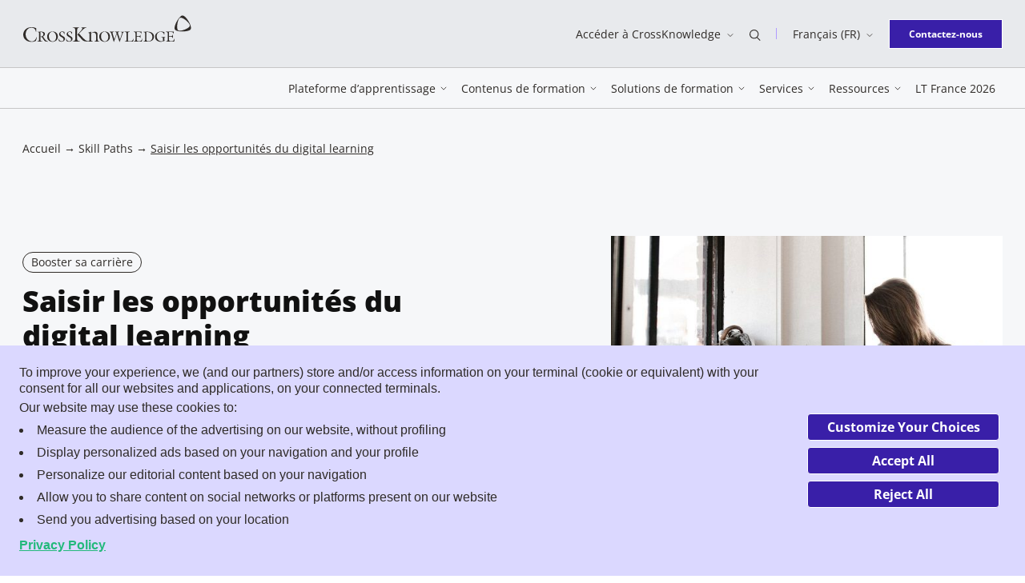

--- FILE ---
content_type: text/html; charset=UTF-8
request_url: https://www.crossknowledge.com/fr/skill-paths/saisir-les-opportunites-du-digital-learning/
body_size: 32872
content:
<!DOCTYPE html>
<html class="no-js" lang="fr-FR">
<head>
	<meta charset="UTF-8" />
	<meta http-equiv="Content-Type" content="text/html; charset=UTF-8" />
	<meta name="viewport" content="width=device-width, initial-scale=1" />
	<meta http-equiv="x-ua-compatible" content="ie=edge">

			<script data-minify="1" type="text/javascript" async src="https://www.crossknowledge.com/wp-content/cache/min/1/169upxUPuHv6N6nj6/f6e16d93-59a8-4120-8488-79de87f6780f/osano.js?ver=1767864980"></script>
		<meta name='robots' content='index, follow, max-image-preview:large, max-snippet:-1, max-video-preview:-1' />
	<style>img:is([sizes="auto" i], [sizes^="auto," i]) { contain-intrinsic-size: 3000px 1500px }</style>
	<link rel="alternate" href="https://www.crossknowledge.com/skill-paths/seize-opportunities-for-digital-learning/" hreflang="en" />
<link rel="alternate" href="https://www.crossknowledge.com/fr/skill-paths/saisir-les-opportunites-du-digital-learning/" hreflang="fr" />
<link rel="alternate" href="https://www.crossknowledge.com/de/skill-paths/gelegenheiten-zum-digitalen-lernen-nutzen/" hreflang="de" />
<link rel="alternate" href="https://www.crossknowledge.com/pt/skill-paths/aproveitar-as-oportunidades-de-aprendizado-digital/" hreflang="pt" />

<!-- Google Tag Manager for WordPress by gtm4wp.com -->
<script data-cfasync="false" data-pagespeed-no-defer>
	var gtm4wp_datalayer_name = "dataLayer";
	var dataLayer = dataLayer || [];
</script>
<!-- End Google Tag Manager for WordPress by gtm4wp.com -->
	<title>Saisir les opportunités du digital learning - CrossKnowledge Skill Path</title>
<style id="rocket-critical-css">.wp-block-button__link{box-sizing:border-box;display:inline-block;text-align:center;word-break:break-word}.wp-block-buttons>.wp-block-button.has-custom-font-size .wp-block-button__link{font-size:inherit}.wp-block-button.is-style-outline>.wp-block-button__link{border:2px solid;padding:.667em 1.333em}.wp-block-buttons>.wp-block-button{display:inline-block;margin:0}.wp-block-columns{align-items:normal!important;box-sizing:border-box;display:flex;flex-wrap:wrap!important}@media (min-width:782px){.wp-block-columns{flex-wrap:nowrap!important}}@media (max-width:781px){.wp-block-columns:not(.is-not-stacked-on-mobile)>.wp-block-column{flex-basis:100%!important}}@media (min-width:782px){.wp-block-columns:not(.is-not-stacked-on-mobile)>.wp-block-column{flex-basis:0;flex-grow:1}.wp-block-columns:not(.is-not-stacked-on-mobile)>.wp-block-column[style*=flex-basis]{flex-grow:0}}.wp-block-column{flex-grow:1;min-width:0;overflow-wrap:break-word;word-break:break-word}ul{box-sizing:border-box}.is-small-text{font-size:.875em}.wp-block-spacer{clear:both}.entry-content{counter-reset:footnotes}:root{--wp--preset--font-size--normal:16px;--wp--preset--font-size--huge:42px}@font-face{font-display:swap;font-family:Open Sans;font-stretch:normal;font-style:normal;font-weight:300;src:url(https://www.crossknowledge.com/wp-content/themes/crossknowledge/dist/assets/c4d56a65291faa29cd8d.woff2) format("woff2")}@font-face{font-display:swap;font-family:Open Sans;font-stretch:normal;font-style:italic;font-weight:300;src:url(https://www.crossknowledge.com/wp-content/themes/crossknowledge/dist/assets/10c4143bdea29ed02ad1.woff2) format("woff2")}@font-face{font-display:swap;font-family:Open Sans;font-stretch:normal;font-style:normal;font-weight:400;src:url(https://www.crossknowledge.com/wp-content/themes/crossknowledge/dist/assets/a2d02404d087c7c068d4.woff2) format("woff2")}@font-face{font-display:swap;font-family:Open Sans;font-stretch:normal;font-style:italic;font-weight:400;src:url(https://www.crossknowledge.com/wp-content/themes/crossknowledge/dist/assets/e237a3ae4d5c09be325c.woff2) format("woff2")}@font-face{font-display:swap;font-family:Open Sans;font-stretch:normal;font-style:normal;font-weight:600;src:url(https://www.crossknowledge.com/wp-content/themes/crossknowledge/dist/assets/87da65d8301dc2218555.woff2) format("woff2")}@font-face{font-display:swap;font-family:Open Sans;font-stretch:normal;font-style:normal;font-weight:700;src:url(https://www.crossknowledge.com/wp-content/themes/crossknowledge/dist/assets/166dc5efb248e5752096.woff2) format("woff2")}@font-face{font-display:swap;font-family:Open Sans;font-stretch:normal;font-style:normal;font-weight:800;src:url(https://www.crossknowledge.com/wp-content/themes/crossknowledge/dist/assets/7d3e609633bf25c3f8a2.woff2) format("woff2")}@font-face{font-display:swap;font-family:"Source Serif Pro";font-stretch:normal;font-style:normal;font-weight:300;src:url(https://www.crossknowledge.com/wp-content/themes/crossknowledge/dist/assets/acc33c10091b88bf3690.woff2) format("woff2")}@font-face{font-display:swap;font-family:"Source Serif Pro";font-stretch:normal;font-style:normal;font-weight:600;src:url(https://www.crossknowledge.com/wp-content/themes/crossknowledge/dist/assets/a797401e58153c98df53.woff2) format("woff2")}@font-face{font-display:swap;font-family:"Source Serif Pro";font-stretch:normal;font-style:normal;font-weight:700;src:url(https://www.crossknowledge.com/wp-content/themes/crossknowledge/dist/assets/6678842686f1e5622572.woff2) format("woff2")}:root{--global--color-primary:#111;--global--color-background:#fff;--heading--color-primary:#1e1e1e;--figcaption--color-primary:#606060;--global--font-primary:Open Sans,sans-serif;--heading--font-family:Open Sans,sans-serif;--heading--font-family-h2:Source Serif Pro,sans-serif;--global--font-size-base:1rem;--global--font-size-xs:0.75rem;--global--font-size-sm:0.875rem;--global--font-size-md:1rem;--global--font-size-lg:1.125rem;--global--font-size-xl:2.25rem;--global--font-size-xxl:3rem;--global--font-size-xxxl:3.5rem;--heading--font-size-h1:2.625rem;--heading--font-size-h2:2.375rem;--heading--font-size-h3:1.75rem;--heading--font-size-h4:1.625rem;--heading--font-size-h5:1.375rem;--heading--font-size-h6:1.125rem;--paragraph--font-size-introduction:1rem;--blockquote--font-size:2rem;--global--line-height:1.75;--heading--line-height-h1:1.23;--heading--line-height-h2:1.26;--heading--line-height-h3:1.2;--heading--line-height-h4:1.46;--heading--line-height-h5:1.18;--heading--line-height-h6:1.44;--paragraph--line-height-introduction:1.625;--blockquote--line-height:1.44;--global--spacing-unit:1.25rem;--global--spacing-measure:unset;--global--spacing-horizontal:1.875rem;--global--spacing-vertical:1.75rem}.sr-only{height:.0625rem!important;margin:-.0625rem!important;overflow:hidden!important;padding:0!important;position:absolute;width:.0625rem!important;clip:rect(.0625rem,.0625rem,.0625rem,.0625rem)!important;border:0!important;-webkit-clip-path:inset(50%)!important;clip-path:inset(50%)!important;white-space:nowrap!important}html{line-height:1.15;-webkit-text-size-adjust:100%}body{margin:0}main{display:block}h1{font-size:2em;margin:.67em 0}a{background-color:transparent;text-decoration-thickness:.0625rem}img{border-style:none}button,input{font-family:inherit;font-size:100%;line-height:1.15;margin:0}button,input{overflow:visible}button{text-transform:none}[type=button],[type=submit],button{-webkit-appearance:button}[type=button]::-moz-focus-inner,[type=submit]::-moz-focus-inner,button::-moz-focus-inner{border-style:none;padding:0}[type=button]:-moz-focusring,[type=submit]:-moz-focusring,button:-moz-focusring{outline:.0625rem dotted ButtonText}[type=search]{-webkit-appearance:textfield;outline-offset:-.125rem}[type=search]::-webkit-search-decoration{-webkit-appearance:none}::-webkit-file-upload-button{-webkit-appearance:button;font:inherit}[hidden]{display:none}:root{--responsive--aligndefault-width:calc(100vw - 3.5rem);--responsive--alignwide-width:calc(100vw - 3.5rem);--responsive--alignfull-width:100%}.container{margin-left:auto;margin-right:auto;max-width:calc(100% - 3.5rem);padding:0;width:80.1875rem}.row{display:-webkit-box;display:-ms-flexbox;display:flex;-ms-flex-wrap:wrap;flex-wrap:wrap}.row--jc-end{-webkit-box-pack:end;-ms-flex-pack:end;justify-content:flex-end}.row--jc-space-between{-webkit-box-pack:justify;-ms-flex-pack:justify;justify-content:space-between}.row--ai-center{-webkit-box-align:center;-ms-flex-align:center;align-items:center}.entry-content>:not(.wp-block-spacer){margin-bottom:2.34375rem;margin-bottom:calc(var(--global--spacing-horizontal)*1.25);margin-top:2.34375rem;margin-top:calc(var(--global--spacing-horizontal)*1.25)}.entry-content>:not(.wp-block-spacer):first-child{margin-top:0}.icon{display:inline-block;height:1rem;vertical-align:middle;width:1rem;fill:currentColor}body,form,h1,h2,h3,html,li,p,ul{margin:0;padding:0;-moz-osx-font-smoothing:grayscale;-webkit-font-smoothing:antialiased}html{-webkit-box-sizing:border-box;box-sizing:border-box;font-family:var(--global--font-secondary);line-height:var(--global--line-height-body)}*,:after,:before{-webkit-box-sizing:inherit;box-sizing:inherit}body{background-color:#fff;background-color:var(--global--color-background);color:#111;color:var(--global--color-primary);font-family:Open Sans,sans-serif;font-family:var(--global--font-primary);font-size:1rem;font-size:var(--global--font-size-base);font-weight:400;text-align:left}input[type=search]{-webkit-appearance:none;-moz-appearance:none;appearance:none;background:#f2f2f2;border:.0625rem solid #505050;border-radius:0;-webkit-box-sizing:border-box;box-sizing:border-box;color:#2f2b28;font-family:Open Sans,sans-serif;line-height:1;padding:1rem;width:100%}input[type=search]::-webkit-input-placeholder{color:#b2aaa4}input[type=search]::-moz-placeholder{color:#b2aaa4}input[type=search]:-ms-input-placeholder{color:#b2aaa4}input[type=search]::-ms-input-placeholder{color:#b2aaa4}label{display:inline-block;font-weight:700}a:not([class]){color:#111;color:var(--global--color-primary);-webkit-text-decoration:underline;text-decoration:underline}.entry-content:not(:empty){padding:5rem 0}.alignwide{margin-left:auto;margin-right:auto;max-width:calc(100vw - 3.5rem);max-width:var(--responsive--alignwide-width)}.wp-block-button .wp-block-button__link{-webkit-appearance:none;-moz-appearance:none;appearance:none;background-color:#391fa8;border:.0625rem solid transparent;border-radius:0;color:#fff;display:inline-block;font-family:Open Sans,sans-serif;font-size:.875rem;font-weight:700;line-height:1.75;overflow:hidden;padding:.5625rem 1.125rem;text-align:center;vertical-align:middle}button{-webkit-appearance:none;-moz-appearance:none;appearance:none;background-color:#391fa8;border:.0625rem solid transparent;border-radius:0;color:#fff;display:inline-block;font-family:Open Sans,sans-serif;font-size:.875rem;font-weight:700;line-height:1.75;overflow:hidden;padding:.5625rem 1.125rem;text-align:center;vertical-align:middle}.wp-block-button:not(.is-style-label) .wp-block-button__link,button{overflow:hidden;position:relative;z-index:1}.wp-block-button:not(.is-style-label) .wp-block-button__link:before,button:before{content:"";display:block;speak:none;background-color:#391fa8;border-radius:50%;left:50%;opacity:0;padding-bottom:0;position:absolute;top:50%;-webkit-transform:translate3d(-50%,-50%,0);transform:translate3d(-50%,-50%,0);width:0;z-index:-1}.wp-block-button:not(.is-style-label) .wp-block-button__link:not(.has-background),button:not(.has-background){border-color:#fff}.wp-block-button:not(.is-style-label) .wp-block-button__link.has-purple-dark-color[class]{border-color:#391fa8;color:#391fa8}.wp-block-button:not(.is-style-label) .wp-block-button__link.has-purple-dark-color[class]:before{background-color:#391fa8}.wp-block-button:not(.is-style-label) .wp-block-button__link.has-white-background-color[class]{background-color:#fff}button.button--text{-webkit-appearance:none;-moz-appearance:none;appearance:none;background-color:transparent;border:none;border-radius:0;color:inherit;font-family:Open Sans,sans-serif;font-size:inherit;font-weight:400;padding:0;vertical-align:middle}button.button--text:before{display:none}.wp-block-buttons{display:-webkit-box;display:-ms-flexbox;display:flex;gap:1.25rem}.wp-block-button.has-custom-font-size .wp-block-button__link,.wp-block-buttons>.wp-block-button.has-custom-font-size .wp-block-button__link{font-size:inherit}.wp-block-button.is-style-outline .wp-block-button__link{border:.0625rem solid}.wp-block-button.has-extra-small-font-size .wp-block-button__link{padding:.4375rem 1.5rem}.wp-block-columns:not(.alignwide):not(.alignfull){clear:both}.wp-block-columns .wp-block-column>*{margin-bottom:1.155rem;margin-bottom:calc(var(--global--spacing-vertical)*.66);margin-top:1.155rem;margin-top:calc(var(--global--spacing-vertical)*.66)}.wp-block-columns .wp-block-column>:first-child{margin-top:0}.wp-block-columns .wp-block-column:last-child,.wp-block-columns .wp-block-column>:last-child{margin-bottom:0}h1,h2,h3{clear:both;color:#1e1e1e;color:var(--heading--color-primary)}h1{font-size:2.625rem;font-size:var(--heading--font-size-h1);line-height:1.23;line-height:var(--heading--line-height-h1)}h1,h2{font-family:Open Sans,sans-serif;font-family:var(--heading--font-family)}h2{font-family:Source Serif Pro,sans-serif;font-family:var(--heading--font-family-h2);font-size:2.375rem;font-size:var(--heading--font-size-h2);font-weight:400;line-height:1.26;line-height:var(--heading--line-height-h2)}h3{font-size:1.75rem;font-size:var(--heading--font-size-h3);line-height:1.2;line-height:var(--heading--line-height-h3)}h3{font-family:Open Sans,sans-serif;font-family:var(--heading--font-family)}ul{list-style-type:square}p{line-height:1.75;line-height:var(--global--line-height)}p.is-style-introduction{font-family:"Source Serif Pro",sans-serif;font-size:1rem;font-size:var(--paragraph--font-size-introduction);font-weight:600;line-height:1.625;line-height:var(--paragraph--line-height-introduction)}:root .has-extra-small-font-size{font-size:.75rem;font-size:var(--global--font-size-xs)}:root .is-small-text{font-size:.875rem;font-size:var(--global--font-size-sm)}.header{background-color:#fff;color:#2f2b28;left:0;padding:1.25rem 0;position:fixed;right:0;top:0;z-index:9999}.header a{color:inherit;-webkit-text-decoration:none;text-decoration:none}.header__topbar{display:none}.header__logo .icon{height:1.625rem;width:9.625rem}.header__login-mobile{font-size:.75rem;line-height:1.66}.header__nav-button{-webkit-box-ordinal-group:3;-ms-flex-order:2;height:2rem;order:2;width:2rem}.header__nav-button>span:not(.sr-only){background-color:currentColor;display:block;height:.0625rem;position:relative;width:100%}.header__nav-button>span:not(.sr-only):after,.header__nav-button>span:not(.sr-only):before{content:"";display:block;speak:none;background-color:currentColor;height:.0625rem;left:0;position:absolute;width:100%}.header__nav-button>span:not(.sr-only):before{top:-.4375rem}.header__nav-button>span:not(.sr-only):after{top:.4375rem}.header:not(.header--sticky){background-color:#f6f7f9}.navigation{background-color:#fff;bottom:0;left:0;max-width:30rem;padding:.625rem 0 1.875rem;position:fixed;top:4.5rem;width:100vw}.navigation:before{content:"";display:block;speak:none;background-color:hsla(0,0%,7%,.1);bottom:0;opacity:1;position:absolute;right:30rem;top:0;-ms-touch-action:none;touch-action:none;width:calc(100vw - 30rem)}.navigation a{color:#111}.navigation__menu,.navigation__searchbar{width:100%}.navigation__menu>ul{list-style:none}.navigation__menu>ul>li{background-image:url(https://www.crossknowledge.com/wp-content/themes/crossknowledge/dist/assets/a60e353e2d5bac13fd37.svg);background-position:100% 50%;background-repeat:no-repeat;background-size:.375rem .75rem;border-bottom:.0625rem solid #b09aff}.navigation__menu>ul>li:first-of-type{border-top:.0625rem solid #b09aff}.navigation__menu>ul>li>a{display:block;font-size:.875rem;padding:1.25rem 0 .875rem}.navigation__menu>ul .sub-menu{padding:1.25rem 0 2.5rem}.navigation__footer{bottom:1.875rem;left:0;position:absolute;right:0}.navigation__footer .wp-block-button__link{padding-left:1.125rem;padding-right:1.125rem}.navigation__footer .lang-switcher__list{bottom:1.875rem;left:0;right:auto}.hero{--header-height:4.5rem;background-color:#f6f7f9;position:relative}.hero__left,.hero__right{width:100%}.hero__thumbnail img{display:block;width:100%}.hero__title{color:inherit;font-weight:800}.hero__meta{margin-bottom:.875rem}.hero__description{margin-top:1.25rem}.hero__description p{font-size:.875rem;line-height:1.25rem}.hero__description a{color:inherit}.hero__back{display:-webkit-box;display:-ms-flexbox;display:flex;-webkit-box-align:center;-ms-flex-align:center;align-items:center;margin-top:.875rem}.hero__back a{color:#391fa8;-webkit-text-decoration:none;text-decoration:none}.hero__back .icon{color:#391fa8;height:.625rem;margin-right:.75rem;width:1.3125rem}.hero--skill-path{padding:0 0 3.75rem}.hero--skill-path .hero__title{font-family:Open Sans,sans-serif;font-family:var(--heading--font-family);font-size:1.75rem;font-size:var(--heading--font-size-h3);line-height:1.2;line-height:var(--heading--line-height-h3);margin-bottom:.875rem}.hero--skill-path .hero__description{margin-top:0}.hero--skill-path .hero__description span{font-size:1rem}.hero--skill-path .hero__meta{-ms-flex-wrap:wrap;flex-wrap:wrap}.hero--skill-path .hero__duration,.hero--skill-path .hero__meta{display:-webkit-box;display:-ms-flexbox;display:flex;-webkit-box-align:center;-ms-flex-align:center;align-items:center;margin-top:1.25rem}.hero--skill-path .hero__duration{margin-bottom:.3125rem;position:relative;width:100%}.hero--skill-path .hero__duration .icon{height:1.875rem;margin-right:.75rem;width:1.875rem}.hero--skill-path .hero__back{margin-top:1.75rem}.searchform{margin-bottom:2.5rem;position:relative}.searchform[aria-hidden=true]{display:none}.searchform input[type=search]{background-color:#f9f0f0;background-image:url(https://www.crossknowledge.com/wp-content/themes/crossknowledge/dist/assets/54d1cfe57e8cf77e260c.svg);background-position:.25rem 50%;background-repeat:no-repeat;background-size:1.875rem;border:.0625rem solid #f1b9ad;border-radius:.25rem;height:2.75rem;padding-left:2.5rem}.searchform input[type=search]::-webkit-input-placeholder{color:#111;font-size:.75rem}.searchform input[type=search]::-moz-placeholder{color:#111;font-size:.75rem}.searchform input[type=search]:-ms-input-placeholder{color:#111;font-size:.75rem}.searchform input[type=search]::-ms-input-placeholder{color:#111;font-size:.75rem}.searchform input[type=search]::-webkit-search-cancel-button{display:none}.searchform__button{border:none;border-bottom-right-radius:.25rem;border-top-right-radius:.25rem;bottom:0;opacity:0;padding:0 1.25rem;position:absolute;right:0;top:0}.searchform__button:before{display:none}.header .sub-menu{background:#fff;opacity:0;position:absolute;z-index:1}.lang-switcher{position:relative}.lang-switcher .icon-chevron-down{height:.5rem;margin-left:.5rem;width:.5rem}.lang-switcher__list{background-color:#dbd8ff;border-top:.125rem solid #391fa8;color:#391fa8;display:none;list-style:none;margin-top:.625rem;padding:.875rem;position:absolute;right:-.3125rem;z-index:2}.lang-switcher__list li{white-space:nowrap}.lang-switcher__list li:not(:last-of-type){margin-bottom:.75rem}.lang-switcher__list a{color:inherit}.card__title{font-family:Open Sans,sans-serif;font-family:var(--heading--font-family);font-size:1.125rem;font-size:var(--heading--font-size-h6);line-height:1.44;line-height:var(--heading--line-height-h6)}.label{border:.0625rem solid #2f2b28;border-radius:1.25rem;display:inline-block;line-height:1.5rem;max-width:100%;overflow:hidden;padding:0 .625rem;text-overflow:ellipsis;white-space:nowrap}.breadcrumb,.label{color:#2f2b28;font-size:.875rem}.breadcrumb a{color:inherit;-webkit-text-decoration:none;text-decoration:none}.breadcrumb .breadcrumb_last{-webkit-text-decoration:underline;text-decoration:underline}.megamenu__grid{color:#111}.module-menu-list{grid-area:menulist}.module-menu-list__wrapper{padding:1.25rem 0}.module-menu-list__ul{list-style:none}.module-menu-list .menu-item,.module-menu-list .menu-item a{color:#111}.module-menu-list .menu-item{margin:0}.module-menu-list .menu-item p{-webkit-box-flex:1;-ms-flex:1;flex:1}.module-menu-list .module-menu-list__ul--noicons{padding:.9375rem 0}.module-menu-list .module-menu-list__ul--noicons .menu-item{margin-bottom:.375rem}.module-menu-list .menu-item.menu-item-has-icon{display:-webkit-box;display:-ms-flexbox;display:flex;padding:.9375rem 0}.module-menu-list .menu-item.menu-item-has-icon .icon{height:1.25rem;margin-right:1.25rem;width:1.25rem}.module-menu-list .menu-item.menu-item-has-icon p{line-height:1.42}.module-menu-list .menu-item.menu-item-has-icon p span{display:none}.module-menu-list .menu-item a{font-size:.875rem;font-weight:600;line-height:1.42}.module-menu-list .menu-item.menu-item-highlight,.module-menu-list .menu-item.menu-item-highlight a{color:#391fa8}.module-push{display:none}.module-topbar{display:-webkit-box;display:-ms-flexbox;display:flex;grid-area:topbar;-webkit-box-align:center;-ms-flex-align:center;align-items:center;background:#f9f0f0;padding:.625rem}.module-topbar .icon{background:#f1b9ad;color:#000;height:1.5625rem;margin-right:.9375rem;width:1.5625rem}.module-topbar a{color:#111;font-size:1rem;font-weight:800}.module-topbar a:after{color:#111;content:"→";font-family:"Source Serif Pro",sans-serif;font-size:1em;font-weight:400;line-height:1;position:absolute;right:1.25rem;top:1.125rem}.module-topbar p{display:none}.module-cta{grid-area:cta}.lazyload{background:#111;opacity:0}.lazyloaded{opacity:1}[data-seo-container]{position:relative}[data-seo-container] [data-seo-target]:before{content:"";display:block;speak:none;bottom:0;left:0;position:absolute;right:0;top:0}.has-purple-dark-color[class]{color:#391fa8}.has-blue-light-background-color[class]{background-color:#c4ecea}.has-white-background-color[class]{background-color:#fff}.has-background h3{color:currentColor}@media screen and (min-width:734px){:root{--responsive--aligndefault-width:42.375rem}}@media screen and (min-width:48em){.wp-block-button .wp-block-button__link,button{font-size:1rem;padding:.5625rem 2.5625rem}.hero__description{margin-top:1.5rem}.hero__description p{font-size:1rem;line-height:1.625rem}.hero--skill-path .hero__left,.hero--skill-path .hero__right{width:48.5576923077%}.hero--skill-path .breadcrumb{margin-bottom:6.25rem}.hero--skill-path{padding:0 0 6.25rem}.hero--skill-path .hero__duration{margin-top:0;width:auto}}@media screen and (min-width:1024px){:root{--heading--font-size-h1:3.5rem;--heading--font-size-h2:3rem;--heading--font-size-h3:2.25rem;--heading--font-size-h4:2rem;--heading--font-size-h5:1.5rem;--paragraph--font-size-introduction:1.125rem;--heading--line-height-h1:1.25;--heading--line-height-h2:1.33;--heading--line-height-h3:1.2;--heading--line-height-h4:1.43;--heading--line-height-h5:1.2;--paragraph--line-height-introduction:1.6;--global--spacing-vertical:2.25rem}}@media screen and (min-width:64em){.container{padding:0}.row--row-md{-webkit-box-orient:horizontal;-webkit-box-direction:normal;-ms-flex-direction:row;flex-direction:row}.row--jc-end-md{-webkit-box-pack:end;-ms-flex-pack:end;justify-content:flex-end}.header{background-color:#f6f7f9;padding:0;position:static;top:0}.header__main{border-bottom:.0625rem solid #c6c6c6;border-top:.0625rem solid #c6c6c6;padding:.875rem 0;position:relative}.header__main .navigation__searchbar{background-color:#f6f7f9;left:50%;position:absolute;top:100%;-webkit-transform:translate3d(-50%,0,0);transform:translate3d(-50%,0,0);width:100%;z-index:1}.header__main .navigation__searchbar .searchform{margin:auto;max-width:80.1875rem;width:100%}.header__main .header__logo,.header__nav .navigation__footer,.header__nav-button{display:none}.header__topbar{background-color:#e8eaed;display:block;font-size:.875rem;padding:1.125rem 0}.header__topbar a:not(.header__logo-link):not(.wp-block-button__link),.header__topbar button{display:inline-block;line-height:1.71;overflow:visible;position:relative}.header__topbar a:not(.header__logo-link):not(.wp-block-button__link):after,.header__topbar button:after{content:"";display:block;speak:none;background-color:#391fa8;-webkit-clip-path:polygon(0 0,0 100%,0 100%,0 0,100% 0,100% 100%,0 100%,0 100%,100% 100%,100% 0);clip-path:polygon(0 0,0 100%,0 100%,0 0,100% 0,100% 100%,0 100%,0 100%,100% 100%,100% 0);height:.0625rem;left:0;position:absolute;top:100%;-webkit-transform-origin:50% 100%;transform-origin:50% 100%;width:100%}.header__topbar-item{padding:0 1.25rem;position:relative}.header__topbar-item--has-separator:after{content:"";display:block;speak:none;background-color:#b09aff;height:.875rem;position:absolute;right:0;top:50%;-webkit-transform:translate3d(0,-50%,0);transform:translate3d(0,-50%,0);width:.0625rem}.header__topbar-item .icon:not(.icon-chevron-down){height:.875rem;width:.875rem}.header__logo{margin-bottom:.75rem}.header__logo .icon{height:2.25rem;width:13.25rem}.header__login-mobile{display:none}.navigation{background-color:transparent;max-width:none;padding:0;position:static;-webkit-transform:none;transform:none;width:auto}.navigation:before{display:none}.navigation a{color:inherit}.navigation .container{max-width:none;width:auto}.navigation__menu,.navigation__searchbar{width:auto}.navigation__menu>ul{display:-webkit-box;display:-ms-flexbox;display:flex}.navigation__menu>ul>li,.navigation__menu>ul>li:first-of-type{border:none}.navigation__menu>ul>li{background-image:none;margin:0 .5625rem}.navigation__menu>ul>li>a{background-image:none;display:inline-block;overflow:visible;padding:0;position:relative}.navigation__menu>ul>li>a:after{content:"";display:block;speak:none;background-color:#391fa8;-webkit-clip-path:polygon(0 0,0 100%,0 100%,0 0,100% 0,100% 100%,0 100%,0 100%,100% 100%,100% 0);clip-path:polygon(0 0,0 100%,0 100%,0 0,100% 0,100% 100%,0 100%,0 100%,100% 100%,100% 0);height:.0625rem;left:0;position:absolute;top:100%;-webkit-transform-origin:50% 100%;transform-origin:50% 100%;width:100%}.navigation__menu>ul>li.menu-item-has-children{background-size:.5rem .25rem}.navigation__menu>ul>li.menu-item-has-children>a{background-image:url(https://www.crossknowledge.com/wp-content/themes/crossknowledge/dist/assets/afd6356419a3078f54c0.svg);background-position:100% 50%;background-repeat:no-repeat;background-size:.5rem;padding:0 .875rem 0 0}.navigation__menu>ul .sub-menu:after{background:hsla(0,0%,7%,.1);content:"";display:block;height:calc(100vh - 100% - 8rem);position:absolute;top:100%;width:100%;z-index:-1}.navigation__footer{margin-left:1.25rem;position:static}.navigation__footer .lang-switcher{display:none}.hero{--header-height:8.4375rem}.hero--skill-path .breadcrumb{padding-top:2.5rem}.hero--skill-path .hero__right{margin-left:11.4583333333%;width:39.983974359%}.searchform{display:-webkit-box;display:-ms-flexbox;display:flex;-webkit-box-align:center;-ms-flex-align:center;align-items:center;border-top:.0625rem solid #c6c6c6}.searchform input[type=search]{background-color:transparent;background-position:0 50%;background-size:2rem;border:none;height:5rem}.searchform input[type=search]::-webkit-input-placeholder{font-size:.875rem}.searchform input[type=search]::-moz-placeholder{font-size:.875rem}.searchform input[type=search]:-ms-input-placeholder{font-size:.875rem}.searchform input[type=search]::-ms-input-placeholder{font-size:.875rem}.searchform__button{background-color:#391fa8;border-radius:0;color:#fff;height:2.5rem;min-width:13.375rem;position:static}.searchform .searchform__close{color:#391fa8;width:6.75rem}.searchform .searchform__close .icon{height:.5rem;margin-left:.5rem;width:.5rem}.menu__back{display:none}.header .sub-menu{left:0;position:absolute;right:0;top:100%;-webkit-transform:translateY(-62.5rem);transform:translateY(-62.5rem);z-index:50}.header .sub-menu .megamenu__grid{opacity:0}.megamenu__grid{display:grid;grid-template-areas:"topbar push" "menulist push" "cta push";grid-template-columns:auto minmax(14.375rem,26.875rem);grid-template-rows:3.125rem auto 3.125rem;margin-left:auto;margin-right:auto;max-width:calc(100% - 3.5rem);padding:0;width:80.1875rem}.module-menu-list__wrapper{display:-webkit-box;display:-ms-flexbox;display:flex}.module-menu-list .menu-item{padding-left:3.75rem}.module-menu-list__col{width:50%}.module-menu-list .menu-item.menu-item-has-icon{padding:.9375rem 0}.module-menu-list .menu-item.menu-item-has-icon .icon{height:1.875rem;margin-right:1.875rem;width:1.875rem}.module-menu-list .menu-item.menu-item-has-icon p{margin:0}.module-menu-list .menu-item.menu-item-has-icon p span{color:#2f2b28;display:block;font-size:.75rem}.module-push{border-left:.125rem solid #eff0f0;display:block;grid-area:push;margin-left:3.75rem;padding-left:3.75rem}.module-push__title{font-family:"Source Serif Pro",sans-serif;font-size:1em;font-size:.75rem;letter-spacing:.05375rem;margin:0;padding:1rem 0;text-transform:uppercase}.module-push__card{margin-bottom:1.25rem}.module-push .card__title{font-size:.875rem;font-weight:700;margin:.875rem 0}.module-push .card__thumbnail{position:relative}.module-push .card__thumbnail:before{content:"";display:block;padding-bottom:57.8571428571%}.module-push .card__thumbnail .lazyload{height:0}.module-push .card__thumbnail picture{height:100%;left:0;position:absolute;top:0;width:100%}.module-push .card__thumbnail img{display:block;height:100%;width:100%}.module-push__card--ebook{background:#391fa8;background-image:url(https://www.crossknowledge.com/wp-content/themes/crossknowledge/dist/assets/62275c2d0aa2bba2f8c3.svg);background-position:bottom;background-repeat:no-repeat;background-size:100% auto;color:#fff;min-height:14.125rem;padding:1.5rem}.module-push__card--ebook .card__title{font-size:1.125rem;font-weight:400}.module-push__card--ebook .label{border-color:#fff;color:#fff}.module-topbar .icon{height:1.875rem;margin-right:1.25rem;width:1.875rem}.module-topbar p{border-left:.0625rem solid #f1b9ad;color:#2f2b28;display:block;font-size:.75rem;margin:.375rem 0 .375rem 1.25rem;padding:0 0 0 .8125rem}.module-topbar a:after{display:none}.module-cta .wp-block-buttons{margin-left:2.125rem}}@media screen and (max-width:63.9375em){.row--row-md{-webkit-box-orient:vertical;-webkit-box-direction:normal;-ms-flex-direction:column;flex-direction:column}.wp-block-columns .wp-block-column{-ms-flex-preferred-size:100%!important;flex-basis:100%!important;margin-bottom:1.875rem;margin-bottom:var(--global--spacing-horizontal);margin-left:0}.wp-block-columns .wp-block-column:empty{display:none}.searchform__button{background-color:#f1b9ad;color:#111}.searchform__close{display:none}.header{overflow-x:hidden}.header .sub-menu{bottom:0;left:0;overflow:auto;padding:0 1.75rem 4.6875rem!important;right:0;top:0;-webkit-transform:translateX(130%);transform:translateX(130%)}.menu__back{color:#391fa8!important;display:block;font-size:.875rem;margin-bottom:1.25rem}.menu__back:before{color:#391fa8;content:"←";display:inline-block;font-family:"Source Serif Pro",sans-serif;font-size:1.1em;font-weight:400;line-height:1;margin-right:.5em}body:not(.home){padding-top:5rem}}@media screen and (max-width:47.9375em){.wp-block-buttons{-webkit-box-orient:vertical;-webkit-box-direction:normal;-ms-flex-direction:column;flex-direction:column}.hero--skill-path .hero__left{-webkit-box-ordinal-group:2;-ms-flex-order:1;order:1}.lang-switcher{font-size:.75rem;line-height:1.66}.breadcrumb{display:none}}</style>
	<meta name="description" content="Les axes de développement les mieux adaptés à votre cas La création et l&#039;optimisation de votre programme d&#039;apprentissage par Amber Dailey-Herbert" />
	<link rel="canonical" href="https://www.crossknowledge.com/fr/skill-paths/saisir-les-opportunites-du-digital-learning/" />
	<meta property="og:locale" content="fr_FR" />
	<meta property="og:locale:alternate" content="en_US" />
	<meta property="og:locale:alternate" content="de_DE" />
	<meta property="og:locale:alternate" content="pt_PT" />
	<meta property="og:type" content="article" />
	<meta property="og:title" content="Saisir les opportunités du digital learning: Les axes de développement les mieux adaptés à votre cas La création et l&#039;optimisation de votre programme d&#039;apprentissage par Amber Dailey-Herbert" />
	<meta property="og:description" content="Les axes de développement les mieux adaptés à votre cas La création et l&#039;optimisation de votre programme d&#039;apprentissage par Amber Dailey-Herbert" />
	<meta property="og:url" content="https://www.crossknowledge.com/fr/skill-paths/saisir-les-opportunites-du-digital-learning/" />
	<meta property="og:site_name" content="CrossKnowledge" />
	<meta property="article:publisher" content="https://www.facebook.com/CrossKnowledge/" />
	<meta property="article:modified_time" content="2022-01-21T02:44:49+00:00" />
	<meta property="og:image" content="https://www.crossknowledge.com/wp-content/uploads/2021/12/seize-opportunities-for-digital-learning.jpg" />
	<meta property="og:image:width" content="1200" />
	<meta property="og:image:height" content="901" />
	<meta property="og:image:type" content="image/jpeg" />
	<meta name="twitter:card" content="summary_large_image" />
	<meta name="twitter:title" content="Saisir les opportunités du digital learning:" />
	<meta name="twitter:site" content="@crossknowledge" />
	<meta name="twitter:label1" content="Est. reading time" />
	<meta name="twitter:data1" content="1 minute" />
	<script type="application/ld+json" class="yoast-schema-graph">{"@context":"https://schema.org","@graph":[{"@type":"WebPage","@id":"https://www.crossknowledge.com/fr/skill-paths/saisir-les-opportunites-du-digital-learning/","url":"https://www.crossknowledge.com/fr/skill-paths/saisir-les-opportunites-du-digital-learning/","name":"Saisir les opportunités du digital learning - CrossKnowledge Skill Path","isPartOf":{"@id":"https://www.crossknowledge.com/fr/#website"},"primaryImageOfPage":{"@id":"https://www.crossknowledge.com/fr/skill-paths/saisir-les-opportunites-du-digital-learning/#primaryimage"},"image":{"@id":"https://www.crossknowledge.com/fr/skill-paths/saisir-les-opportunites-du-digital-learning/#primaryimage"},"thumbnailUrl":"https://www.crossknowledge.com/wp-content/uploads/2021/12/seize-opportunities-for-digital-learning.jpg","datePublished":"2022-01-21T02:44:47+00:00","dateModified":"2022-01-21T02:44:49+00:00","description":"Les axes de développement les mieux adaptés à votre cas La création et l'optimisation de votre programme d'apprentissage par Amber Dailey-Herbert","breadcrumb":{"@id":"https://www.crossknowledge.com/fr/skill-paths/saisir-les-opportunites-du-digital-learning/#breadcrumb"},"inLanguage":"fr-FR","potentialAction":[{"@type":"ReadAction","target":["https://www.crossknowledge.com/fr/skill-paths/saisir-les-opportunites-du-digital-learning/"]}]},{"@type":"ImageObject","inLanguage":"fr-FR","@id":"https://www.crossknowledge.com/fr/skill-paths/saisir-les-opportunites-du-digital-learning/#primaryimage","url":"https://www.crossknowledge.com/wp-content/uploads/2021/12/seize-opportunities-for-digital-learning.jpg","contentUrl":"https://www.crossknowledge.com/wp-content/uploads/2021/12/seize-opportunities-for-digital-learning.jpg","width":1200,"height":901,"caption":"Saisir les opportunités du digital learning - CrossKnowledge Skill Path par Amber Dailey-Herbert"},{"@type":"BreadcrumbList","@id":"https://www.crossknowledge.com/fr/skill-paths/saisir-les-opportunites-du-digital-learning/#breadcrumb","itemListElement":[{"@type":"ListItem","position":1,"name":"Accueil","item":"https://www.crossknowledge.com/fr/"},{"@type":"ListItem","position":2,"name":"Skill Paths","item":"https://www.crossknowledge.com/fr/contenus-de-formation/skill-paths/"},{"@type":"ListItem","position":3,"name":"Saisir les opportunités du digital learning"}]},{"@type":"WebSite","@id":"https://www.crossknowledge.com/fr/#website","url":"https://www.crossknowledge.com/fr/","name":"CrossKnowledge","description":"Bring your learning strategy to life","publisher":{"@id":"https://www.crossknowledge.com/fr/#organization"},"potentialAction":[{"@type":"SearchAction","target":{"@type":"EntryPoint","urlTemplate":"https://www.crossknowledge.com/fr/?s={search_term_string}"},"query-input":{"@type":"PropertyValueSpecification","valueRequired":true,"valueName":"search_term_string"}}],"inLanguage":"fr-FR"},{"@type":"Organization","@id":"https://www.crossknowledge.com/fr/#organization","name":"CrossKnowledge","url":"https://www.crossknowledge.com/fr/","logo":{"@type":"ImageObject","inLanguage":"fr-FR","@id":"https://www.crossknowledge.com/fr/#/schema/logo/image/","url":"https://www.crossknowledge.com/wp-content/uploads/2024/09/crossknowledge-logo-0924.png","contentUrl":"https://www.crossknowledge.com/wp-content/uploads/2024/09/crossknowledge-logo-0924.png","width":1200,"height":900,"caption":"CrossKnowledge"},"image":{"@id":"https://www.crossknowledge.com/fr/#/schema/logo/image/"},"sameAs":["https://www.facebook.com/CrossKnowledge/","https://x.com/crossknowledge","https://www.linkedin.com/company/crossknowledge","https://www.youtube.com/user/Crossknowledgegroup"]}]}</script>


<link rel='dns-prefetch' href='//js-eu1.hs-scripts.com' />
<link rel='dns-prefetch' href='//www.crossknowledge.com' />

<link rel='preload'  href='https://www.crossknowledge.com/wp-includes/css/dist/block-library/style.min.css?ver=722f5e6327' data-rocket-async="style" as="style" onload="this.onload=null;this.rel='stylesheet'" onerror="this.removeAttribute('data-rocket-async')"  media='all' />
<style id='wp-block-library-theme-inline-css'>
.wp-block-audio :where(figcaption){color:#555;font-size:13px;text-align:center}.is-dark-theme .wp-block-audio :where(figcaption){color:#ffffffa6}.wp-block-audio{margin:0 0 1em}.wp-block-code{border:1px solid #ccc;border-radius:4px;font-family:Menlo,Consolas,monaco,monospace;padding:.8em 1em}.wp-block-embed :where(figcaption){color:#555;font-size:13px;text-align:center}.is-dark-theme .wp-block-embed :where(figcaption){color:#ffffffa6}.wp-block-embed{margin:0 0 1em}.blocks-gallery-caption{color:#555;font-size:13px;text-align:center}.is-dark-theme .blocks-gallery-caption{color:#ffffffa6}:root :where(.wp-block-image figcaption){color:#555;font-size:13px;text-align:center}.is-dark-theme :root :where(.wp-block-image figcaption){color:#ffffffa6}.wp-block-image{margin:0 0 1em}.wp-block-pullquote{border-bottom:4px solid;border-top:4px solid;color:currentColor;margin-bottom:1.75em}.wp-block-pullquote cite,.wp-block-pullquote footer,.wp-block-pullquote__citation{color:currentColor;font-size:.8125em;font-style:normal;text-transform:uppercase}.wp-block-quote{border-left:.25em solid;margin:0 0 1.75em;padding-left:1em}.wp-block-quote cite,.wp-block-quote footer{color:currentColor;font-size:.8125em;font-style:normal;position:relative}.wp-block-quote:where(.has-text-align-right){border-left:none;border-right:.25em solid;padding-left:0;padding-right:1em}.wp-block-quote:where(.has-text-align-center){border:none;padding-left:0}.wp-block-quote.is-large,.wp-block-quote.is-style-large,.wp-block-quote:where(.is-style-plain){border:none}.wp-block-search .wp-block-search__label{font-weight:700}.wp-block-search__button{border:1px solid #ccc;padding:.375em .625em}:where(.wp-block-group.has-background){padding:1.25em 2.375em}.wp-block-separator.has-css-opacity{opacity:.4}.wp-block-separator{border:none;border-bottom:2px solid;margin-left:auto;margin-right:auto}.wp-block-separator.has-alpha-channel-opacity{opacity:1}.wp-block-separator:not(.is-style-wide):not(.is-style-dots){width:100px}.wp-block-separator.has-background:not(.is-style-dots){border-bottom:none;height:1px}.wp-block-separator.has-background:not(.is-style-wide):not(.is-style-dots){height:2px}.wp-block-table{margin:0 0 1em}.wp-block-table td,.wp-block-table th{word-break:normal}.wp-block-table :where(figcaption){color:#555;font-size:13px;text-align:center}.is-dark-theme .wp-block-table :where(figcaption){color:#ffffffa6}.wp-block-video :where(figcaption){color:#555;font-size:13px;text-align:center}.is-dark-theme .wp-block-video :where(figcaption){color:#ffffffa6}.wp-block-video{margin:0 0 1em}:root :where(.wp-block-template-part.has-background){margin-bottom:0;margin-top:0;padding:1.25em 2.375em}
</style>
<style id='classic-theme-styles-inline-css'>
/*! This file is auto-generated */
.wp-block-button__link{color:#fff;background-color:#32373c;border-radius:9999px;box-shadow:none;text-decoration:none;padding:calc(.667em + 2px) calc(1.333em + 2px);font-size:1.125em}.wp-block-file__button{background:#32373c;color:#fff;text-decoration:none}
</style>
<style id='blockparty-tabs-style-inline-css'>
.wp-block-blockparty-tabs{--wp--blockparty--tabs--item-padding:8px 32px;--wp--blockparty--tabs--panel-padding:16px 32px;--wp--blockparty--tabs--panel-border:1px solid #000;--wp--blockparty--tabs--nav-border:4px solid transparent;--wp--blockparty--tabs--nav-border-hover:4px solid rgba(0,0,0,.25);--wp--blockparty--tabs--nav-border-active:4px solid #000;--wp--blockparty--tabs--icon-size:24px;--wp--blockparty--tabs--active-color:#efefef}.wp-block-blockparty-tabs-nav{align-content:center;align-items:stretch;display:flex;flex-wrap:nowrap;list-style:none;margin:0;overflow:auto;padding:0}.wp-block-blockparty-tabs-nav-link{align-items:center;display:flex;text-decoration:none}.alignfull .wp-block-blockparty-tabs-nav{padding:0!important}.has-align-top-left .wp-block-blockparty-tabs-nav{justify-content:start}.has-align-top-center .wp-block-blockparty-tabs-nav{justify-content:center}.has-align-top-justify .wp-block-blockparty-tabs-nav{justify-content:space-between}.wp-block-blockparty-tabs-nav-item{align-items:center;border-bottom:var(--wp--blockparty--tabs--nav-border);display:flex;justify-content:center;margin:0;padding:var(--wp--blockparty--tabs--item-padding);position:relative;text-align:center;white-space:nowrap}.wp-block-blockparty-tabs-nav-item:focus-within,.wp-block-blockparty-tabs-nav-item:hover{border-bottom:var(--wp--blockparty--tabs--nav-border-hover)}.wp-block-blockparty-tabs-nav-item.is-active{border-bottom:var(--wp--blockparty--tabs--nav-border-active)}.wp-block-blockparty-tabs-nav-item .wp-block-blockparty-icon-block{margin-right:8px}.wp-block-blockparty-tabs-nav-item svg{height:var(--wp--blockparty--tabs--icon-size);width:var(--wp--blockparty--tabs--icon-size)}.has-align-top-justify .wp-block-blockparty-tabs-nav-item{flex-grow:1}.alignfull .wp-block-blockparty-tabs-panels{padding:0!important}.wp-block-blockparty-tabs-panel-item{background:transparent;border-top:var(--wp--blockparty--tabs--panel-border);padding:var(--wp--blockparty--tabs--panel-padding)}@media screen and (min-width:782px){.wp-block-blockparty-tabs.has-align-sidebar-left,.wp-block-blockparty-tabs.has-align-sidebar-right{align-items:stretch;align-items:flex-start;display:flex}.has-align-top-right .wp-block-blockparty-tabs-nav{justify-content:end}.has-align-sidebar-left .wp-block-blockparty-tabs-nav,.has-align-sidebar-right .wp-block-blockparty-tabs-nav{flex-wrap:wrap}.has-align-sidebar-left .wp-block-blockparty-tabs-nav{flex:1 1 33.33333%}.has-align-sidebar-right .wp-block-blockparty-tabs-nav{flex:1 1 33.33333%;order:2}.has-align-sidebar-right .wp-block-blockparty-tabs-nav-item{border-bottom:0;border-left:var(--wp--blockparty--tabs--nav-border);width:100%}.has-align-sidebar-right .wp-block-blockparty-tabs-nav-item:focus-within,.has-align-sidebar-right .wp-block-blockparty-tabs-nav-item:hover{border-bottom:0;border-left:var(--wp--blockparty--tabs--nav-border-hover)}.has-align-sidebar-right .wp-block-blockparty-tabs-nav-item.is-active{border-bottom:0;border-left:var(--wp--blockparty--tabs--nav-border-active)}.has-align-sidebar-left .wp-block-blockparty-tabs-nav-item{border-bottom:0;border-right:var(--wp--blockparty--tabs--nav-border);width:100%}.has-align-sidebar-left .wp-block-blockparty-tabs-nav-item:focus-within,.has-align-sidebar-left .wp-block-blockparty-tabs-nav-item:hover{border-bottom:0;border-right:var(--wp--blockparty--tabs--nav-border-hover)}.has-align-sidebar-left .wp-block-blockparty-tabs-nav-item.is-active{border-bottom:0;border-right:var(--wp--blockparty--tabs--nav-border-active)}.has-align-sidebar-right .wp-block-blockparty-tabs-panels{align-self:stretch;flex:1 1 66.66666%;order:1}.has-align-sidebar-left .wp-block-blockparty-tabs-panels{align-self:stretch;flex:1 1 66.66666%}.wp-block-blockparty-tabs-panel-item.is-hidden{display:none}.has-align-sidebar-left .wp-block-blockparty-tabs-panel-item,.has-align-sidebar-right .wp-block-blockparty-tabs-panel-item{border-top:0;height:100%}.has-align-sidebar-left .wp-block-blockparty-tabs-panel-item{border-left:var(--wp--blockparty--tabs--panel-border)}.has-align-sidebar-right .wp-block-blockparty-tabs-panel-item{border-right:var(--wp--blockparty--tabs--panel-border)}}

</style>
<style id='beapi-dynamic-block-style-inline-css'>
.wp-block-beapi-dynamic-block[data-layout=highlight] .wp-block-beapi-dynamic-block__item,.wp-block-beapi-dynamic-block[data-layout=inline] .wp-block-beapi-dynamic-block__item,.wp-block-beapi-dynamic-block[data-layout=list] .wp-block-beapi-dynamic-block__item{display:grid}.wp-block-beapi-dynamic-block[data-layout=inline] .wp-block-beapi-dynamic-block__item,.wp-block-beapi-dynamic-block[data-layout=list] .wp-block-beapi-dynamic-block__item{gap:24px}.wp-block-beapi-dynamic-block[data-layout=highlight] .wp-block-beapi-dynamic-block__item{-moz-column-gap:24px;column-gap:24px;row-gap:4px}.wp-block-beapi-dynamic-block[data-layout=highlight] .wp-block-beapi-dynamic-block__item:not(:first-of-type),.wp-block-beapi-dynamic-block[data-layout=list] .wp-block-beapi-dynamic-block__item{grid-template-columns:87px 1fr}.wp-block-beapi-dynamic-block[data-layout=list] .wp-block-beapi-dynamic-block__caption:first-of-type{grid-column:span 2}@media screen and (min-width:48em){.wp-block-beapi-dynamic-block[data-layout=grid-1] .wp-block-beapi-dynamic-block__grid{grid-template-columns:repeat(1,minmax(100%,1fr))}.wp-block-beapi-dynamic-block[data-layout=grid-2] .wp-block-beapi-dynamic-block__grid{grid-template-columns:repeat(2,minmax(calc(50% - 24px),1fr))}.wp-block-beapi-dynamic-block[data-layout=grid-3] .wp-block-beapi-dynamic-block__grid{grid-template-columns:repeat(3,minmax(calc(33.33333% - 48px),1fr))}.wp-block-beapi-dynamic-block[data-layout=grid-4] .wp-block-beapi-dynamic-block__grid{grid-template-columns:repeat(4,minmax(calc(25% - 72px),1fr))}.wp-block-beapi-dynamic-block[data-layout=grid-5] .wp-block-beapi-dynamic-block__grid{grid-template-columns:repeat(5,minmax(calc(20% - 96px),1fr))}.wp-block-beapi-dynamic-block[data-layout=grid-6] .wp-block-beapi-dynamic-block__grid{grid-template-columns:repeat(6,minmax(calc(16.66667% - 120px),1fr))}.wp-block-beapi-dynamic-block[data-layout=highlight] .wp-block-beapi-dynamic-block__grid{grid-template-columns:repeat(2,1fr)}.wp-block-beapi-dynamic-block[data-layout=highlight] .wp-block-beapi-dynamic-block__item:first-of-type{grid-row:span 3}.wp-block-beapi-dynamic-block[data-layout=highlight] .wp-block-beapi-dynamic-block__item:not(:first-of-type){grid-template-columns:174px 1fr}.wp-block-beapi-dynamic-block[data-layout=inline] .wp-block-beapi-dynamic-block__item{-moz-column-gap:102px;column-gap:102px;grid-template-columns:408px 1fr}.wp-block-beapi-dynamic-block[data-layout=list] .wp-block-beapi-dynamic-block__item{grid-template-columns:174px 1fr}}.wp-block-beapi-dynamic-block .wp-block-beapi-dynamic-block__wrapper{display:grid;gap:24px}.wp-block-beapi-dynamic-block .wp-block-beapi-dynamic-block__block-title{font-size:inherit;order:0}.wp-block-beapi-dynamic-block .wp-block-beapi-dynamic-block__grid{display:grid;gap:24px;grid-template-columns:1fr;order:1}.wp-block-beapi-dynamic-block .wp-block-beapi-dynamic-block__link{order:2}.wp-block-beapi-dynamic-block .wp-block-beapi-dynamic-block__item{position:relative}.wp-block-beapi-dynamic-block .wp-block-beapi-dynamic-block__item img{height:auto;max-width:100%}.wp-block-beapi-dynamic-block .wp-block-beapi-dynamic-block__caption{display:flex;flex-direction:column;justify-content:flex-start}.wp-block-beapi-dynamic-block .wp-block-beapi-dynamic-block__title{order:1}.wp-block-beapi-dynamic-block .wp-block-beapi-dynamic-block__title a:before{bottom:0;content:"";left:0;position:absolute;right:0;top:0}.wp-block-beapi-dynamic-block .wp-block-beapi-dynamic-block__meta{order:0}@media screen and (min-width:48em){.wp-block-beapi-dynamic-block .wp-block-beapi-dynamic-block__wrapper{align-items:center;grid-template-columns:2fr 1fr}.wp-block-beapi-dynamic-block .wp-block-beapi-dynamic-block__link{order:1;text-align:right}.wp-block-beapi-dynamic-block .wp-block-beapi-dynamic-block__link:first-child{grid-column:span 2}.wp-block-beapi-dynamic-block .wp-block-beapi-dynamic-block__grid{grid-column:span 2;order:2}}

</style>
<style id='beapi-icon-block-style-inline-css'>
:root{--beapi-icon-list-row-gap:24px;--beapi-icon-list-column-gap:24px}.wp-block-beapi-icon-block{display:flex;gap:var(--beapi-icon-list-row-gap,24px) var(--beapi-icon-list-column-gap,24px);justify-content:flex-start;list-style:none!important}.wp-block-beapi-icon-block__prompt{cursor:default;font-family:-apple-system,BlinkMacSystemFont,Segoe UI,Roboto,Oxygen-Sans,Ubuntu,Cantarell,Helvetica Neue,sans-serif;font-size:13px;line-height:24px;list-style:none;margin-bottom:auto;margin-top:auto;min-height:24px;order:2;padding-right:8px}.wp-block-beapi-icon-block .wp-block-beapi-icon-item{margin-left:0!important;margin-right:0!important}

</style>
<style id='beapi-icon-item-style-inline-css'>
.wp-block-beapi-icon-item{background-color:transparent!important;text-align:center}.wp-block-beapi-icon-item>a>span,.wp-block-beapi-icon-item>span{display:inline-flex;margin:0 auto var(--beapi-icon-svg-margin-bottom,0)}.wp-block-beapi-icon-item svg{box-sizing:content-box;display:block;margin:0 auto var(--beapi-icon-svg-margin-bottom,0)}.wp-block-beapi-icon-item .block-list-appender__toggle{display:flex!important}.wp-block-beapi-icon-item .wp-block-beapi-icon-block__icon-component--raw svg{fill:none}.wp-block-beapi-icon-item .wp-block-beapi-icon-block__icon-component--raw svg :not([fill]):not([stroke]),.wp-block-beapi-icon-item .wp-block-beapi-icon-block__icon-component--raw svg [fill]{fill:currentColor}.wp-block-beapi-icon-item .wp-block-beapi-icon-block__icon-component--raw svg [fill=transparent]{fill:transparent}.wp-block-beapi-icon-item .wp-block-beapi-icon-block__icon-component--raw svg [stroke]{stroke:currentColor}.wp-block-beapi-icon-item .wp-block-beapi-icon-block__icon-component--sprite{fill:currentColor}

</style>
<style id='beapi-manual-block-style-inline-css'>
.wp-block-beapi-manual-block[data-layout=highlight] .wp-block-beapi-manual-block__item,.wp-block-beapi-manual-block[data-layout=inline] .wp-block-beapi-manual-block__item,.wp-block-beapi-manual-block[data-layout=list] .wp-block-beapi-manual-block__item{display:grid}.wp-block-beapi-manual-block[data-layout=inline] .wp-block-beapi-manual-block__item,.wp-block-beapi-manual-block[data-layout=list] .wp-block-beapi-manual-block__item{gap:24px}.wp-block-beapi-manual-block[data-layout=highlight] .wp-block-beapi-manual-block__item{-moz-column-gap:24px;column-gap:24px;row-gap:4px}.wp-block-beapi-manual-block[data-layout=highlight] .wp-block-beapi-manual-block__item:not(:first-of-type),.wp-block-beapi-manual-block[data-layout=list] .wp-block-beapi-manual-block__item{grid-template-columns:87px 1fr}.wp-block-beapi-manual-block[data-layout=list] .wp-block-beapi-manual-block__caption:first-of-type{grid-column:span 2}@media screen and (min-width:48em){.wp-block-beapi-manual-block[data-layout=grid-1] .wp-block-beapi-manual-block__grid{grid-template-columns:repeat(1,minmax(100%,1fr))}.wp-block-beapi-manual-block[data-layout=grid-2] .wp-block-beapi-manual-block__grid{grid-template-columns:repeat(2,minmax(calc(50% - 24px),1fr))}.wp-block-beapi-manual-block[data-layout=grid-3] .wp-block-beapi-manual-block__grid{grid-template-columns:repeat(3,minmax(calc(33.33333% - 48px),1fr))}.wp-block-beapi-manual-block[data-layout=grid-4] .wp-block-beapi-manual-block__grid{grid-template-columns:repeat(4,minmax(calc(25% - 72px),1fr))}.wp-block-beapi-manual-block[data-layout=grid-5] .wp-block-beapi-manual-block__grid{grid-template-columns:repeat(5,minmax(calc(20% - 96px),1fr))}.wp-block-beapi-manual-block[data-layout=grid-6] .wp-block-beapi-manual-block__grid{grid-template-columns:repeat(6,minmax(calc(16.66667% - 120px),1fr))}.wp-block-beapi-manual-block[data-layout=highlight] .wp-block-beapi-manual-block__grid{grid-template-columns:repeat(2,1fr)}.wp-block-beapi-manual-block[data-layout=highlight] .wp-block-beapi-manual-block__item:first-of-type{grid-row:span 3}.wp-block-beapi-manual-block[data-layout=highlight] .wp-block-beapi-manual-block__item:not(:first-of-type){grid-template-columns:174px 1fr}.wp-block-beapi-manual-block[data-layout=inline] .wp-block-beapi-manual-block__item{-moz-column-gap:102px;column-gap:102px;grid-template-columns:408px 1fr}.wp-block-beapi-manual-block[data-layout=list] .wp-block-beapi-manual-block__item{grid-template-columns:174px 1fr}}.wp-block-beapi-manual-block .wp-block-beapi-manual-block__wrapper{display:grid;gap:24px}.wp-block-beapi-manual-block .wp-block-beapi-manual-block__block-title{font-size:inherit;order:0}.wp-block-beapi-manual-block .wp-block-beapi-manual-block__grid{display:grid;gap:24px;grid-template-columns:1fr;order:1}.wp-block-beapi-manual-block .wp-block-beapi-manual-block__link{order:2}.wp-block-beapi-manual-block .wp-block-beapi-manual-block__item{position:relative}.wp-block-beapi-manual-block .wp-block-beapi-manual-block__item img{height:auto;max-width:100%}.wp-block-beapi-manual-block .wp-block-beapi-manual-block__caption{display:flex;flex-direction:column;justify-content:flex-start}.wp-block-beapi-manual-block .wp-block-beapi-manual-block__title{order:1}.wp-block-beapi-manual-block .wp-block-beapi-manual-block__title a:before{bottom:0;content:"";left:0;position:absolute;right:0;top:0}.wp-block-beapi-manual-block .wp-block-beapi-manual-block__meta{order:0}@media screen and (min-width:48em){.wp-block-beapi-manual-block .wp-block-beapi-manual-block__wrapper{align-items:center;grid-template-columns:2fr 1fr}.wp-block-beapi-manual-block .wp-block-beapi-manual-block__link{order:1;text-align:right}.wp-block-beapi-manual-block .wp-block-beapi-manual-block__link:first-child{grid-column:span 2}.wp-block-beapi-manual-block .wp-block-beapi-manual-block__grid{grid-column:span 2;order:2}}

</style>
<style id='safe-svg-svg-icon-style-inline-css'>
.safe-svg-cover{text-align:center}.safe-svg-cover .safe-svg-inside{display:inline-block;max-width:100%}.safe-svg-cover svg{fill:currentColor;height:100%;max-height:100%;max-width:100%;width:100%}

</style>
<style id='global-styles-inline-css'>
:root{--wp--preset--aspect-ratio--square: 1;--wp--preset--aspect-ratio--4-3: 4/3;--wp--preset--aspect-ratio--3-4: 3/4;--wp--preset--aspect-ratio--3-2: 3/2;--wp--preset--aspect-ratio--2-3: 2/3;--wp--preset--aspect-ratio--16-9: 16/9;--wp--preset--aspect-ratio--9-16: 9/16;--wp--preset--color--black: #2F2B28;--wp--preset--color--cyan-bluish-gray: #abb8c3;--wp--preset--color--white: #fff;--wp--preset--color--pale-pink: #f78da7;--wp--preset--color--vivid-red: #cf2e2e;--wp--preset--color--luminous-vivid-orange: #ff6900;--wp--preset--color--luminous-vivid-amber: #fcb900;--wp--preset--color--light-green-cyan: #7bdcb5;--wp--preset--color--vivid-green-cyan: #00d084;--wp--preset--color--pale-cyan-blue: #8ed1fc;--wp--preset--color--vivid-cyan-blue: #0693e3;--wp--preset--color--vivid-purple: #9b51e0;--wp--preset--color--purple-dark: #391FA8;--wp--preset--color--purple: #B09AFF;--wp--preset--color--purple-light: #DBD8FF;--wp--preset--color--yellow-dark: #FFE100;--wp--preset--color--yellow: #FFF280;--wp--preset--color--yellow-light: #FFFACC;--wp--preset--color--blue-dark: #19E7E0;--wp--preset--color--blue: #9DE4E2;--wp--preset--color--blue-light: #C4ECEA;--wp--preset--color--orange-dark: #FA6749;--wp--preset--color--orange: #FD917A;--wp--preset--color--orange-light: #F1B9AD;--wp--preset--color--gray: #EFF0F0;--wp--preset--color--transparent: transparent;--wp--preset--gradient--vivid-cyan-blue-to-vivid-purple: linear-gradient(135deg,rgba(6,147,227,1) 0%,rgb(155,81,224) 100%);--wp--preset--gradient--light-green-cyan-to-vivid-green-cyan: linear-gradient(135deg,rgb(122,220,180) 0%,rgb(0,208,130) 100%);--wp--preset--gradient--luminous-vivid-amber-to-luminous-vivid-orange: linear-gradient(135deg,rgba(252,185,0,1) 0%,rgba(255,105,0,1) 100%);--wp--preset--gradient--luminous-vivid-orange-to-vivid-red: linear-gradient(135deg,rgba(255,105,0,1) 0%,rgb(207,46,46) 100%);--wp--preset--gradient--very-light-gray-to-cyan-bluish-gray: linear-gradient(135deg,rgb(238,238,238) 0%,rgb(169,184,195) 100%);--wp--preset--gradient--cool-to-warm-spectrum: linear-gradient(135deg,rgb(74,234,220) 0%,rgb(151,120,209) 20%,rgb(207,42,186) 40%,rgb(238,44,130) 60%,rgb(251,105,98) 80%,rgb(254,248,76) 100%);--wp--preset--gradient--blush-light-purple: linear-gradient(135deg,rgb(255,206,236) 0%,rgb(152,150,240) 100%);--wp--preset--gradient--blush-bordeaux: linear-gradient(135deg,rgb(254,205,165) 0%,rgb(254,45,45) 50%,rgb(107,0,62) 100%);--wp--preset--gradient--luminous-dusk: linear-gradient(135deg,rgb(255,203,112) 0%,rgb(199,81,192) 50%,rgb(65,88,208) 100%);--wp--preset--gradient--pale-ocean: linear-gradient(135deg,rgb(255,245,203) 0%,rgb(182,227,212) 50%,rgb(51,167,181) 100%);--wp--preset--gradient--electric-grass: linear-gradient(135deg,rgb(202,248,128) 0%,rgb(113,206,126) 100%);--wp--preset--gradient--midnight: linear-gradient(135deg,rgb(2,3,129) 0%,rgb(40,116,252) 100%);--wp--preset--font-size--small: 13px;--wp--preset--font-size--medium: 20px;--wp--preset--font-size--large: 36px;--wp--preset--font-size--x-large: 42px;--wp--preset--spacing--20: 0.44rem;--wp--preset--spacing--30: 0.67rem;--wp--preset--spacing--40: 1rem;--wp--preset--spacing--50: 1.5rem;--wp--preset--spacing--60: 2.25rem;--wp--preset--spacing--70: 3.38rem;--wp--preset--spacing--80: 5.06rem;--wp--preset--shadow--natural: 6px 6px 9px rgba(0, 0, 0, 0.2);--wp--preset--shadow--deep: 12px 12px 50px rgba(0, 0, 0, 0.4);--wp--preset--shadow--sharp: 6px 6px 0px rgba(0, 0, 0, 0.2);--wp--preset--shadow--outlined: 6px 6px 0px -3px rgba(255, 255, 255, 1), 6px 6px rgba(0, 0, 0, 1);--wp--preset--shadow--crisp: 6px 6px 0px rgba(0, 0, 0, 1);}:where(.is-layout-flex){gap: 0.5em;}:where(.is-layout-grid){gap: 0.5em;}body .is-layout-flex{display: flex;}.is-layout-flex{flex-wrap: wrap;align-items: center;}.is-layout-flex > :is(*, div){margin: 0;}body .is-layout-grid{display: grid;}.is-layout-grid > :is(*, div){margin: 0;}:where(.wp-block-columns.is-layout-flex){gap: 2em;}:where(.wp-block-columns.is-layout-grid){gap: 2em;}:where(.wp-block-post-template.is-layout-flex){gap: 1.25em;}:where(.wp-block-post-template.is-layout-grid){gap: 1.25em;}.has-black-color{color: var(--wp--preset--color--black) !important;}.has-cyan-bluish-gray-color{color: var(--wp--preset--color--cyan-bluish-gray) !important;}.has-white-color{color: var(--wp--preset--color--white) !important;}.has-pale-pink-color{color: var(--wp--preset--color--pale-pink) !important;}.has-vivid-red-color{color: var(--wp--preset--color--vivid-red) !important;}.has-luminous-vivid-orange-color{color: var(--wp--preset--color--luminous-vivid-orange) !important;}.has-luminous-vivid-amber-color{color: var(--wp--preset--color--luminous-vivid-amber) !important;}.has-light-green-cyan-color{color: var(--wp--preset--color--light-green-cyan) !important;}.has-vivid-green-cyan-color{color: var(--wp--preset--color--vivid-green-cyan) !important;}.has-pale-cyan-blue-color{color: var(--wp--preset--color--pale-cyan-blue) !important;}.has-vivid-cyan-blue-color{color: var(--wp--preset--color--vivid-cyan-blue) !important;}.has-vivid-purple-color{color: var(--wp--preset--color--vivid-purple) !important;}.has-black-background-color{background-color: var(--wp--preset--color--black) !important;}.has-cyan-bluish-gray-background-color{background-color: var(--wp--preset--color--cyan-bluish-gray) !important;}.has-white-background-color{background-color: var(--wp--preset--color--white) !important;}.has-pale-pink-background-color{background-color: var(--wp--preset--color--pale-pink) !important;}.has-vivid-red-background-color{background-color: var(--wp--preset--color--vivid-red) !important;}.has-luminous-vivid-orange-background-color{background-color: var(--wp--preset--color--luminous-vivid-orange) !important;}.has-luminous-vivid-amber-background-color{background-color: var(--wp--preset--color--luminous-vivid-amber) !important;}.has-light-green-cyan-background-color{background-color: var(--wp--preset--color--light-green-cyan) !important;}.has-vivid-green-cyan-background-color{background-color: var(--wp--preset--color--vivid-green-cyan) !important;}.has-pale-cyan-blue-background-color{background-color: var(--wp--preset--color--pale-cyan-blue) !important;}.has-vivid-cyan-blue-background-color{background-color: var(--wp--preset--color--vivid-cyan-blue) !important;}.has-vivid-purple-background-color{background-color: var(--wp--preset--color--vivid-purple) !important;}.has-black-border-color{border-color: var(--wp--preset--color--black) !important;}.has-cyan-bluish-gray-border-color{border-color: var(--wp--preset--color--cyan-bluish-gray) !important;}.has-white-border-color{border-color: var(--wp--preset--color--white) !important;}.has-pale-pink-border-color{border-color: var(--wp--preset--color--pale-pink) !important;}.has-vivid-red-border-color{border-color: var(--wp--preset--color--vivid-red) !important;}.has-luminous-vivid-orange-border-color{border-color: var(--wp--preset--color--luminous-vivid-orange) !important;}.has-luminous-vivid-amber-border-color{border-color: var(--wp--preset--color--luminous-vivid-amber) !important;}.has-light-green-cyan-border-color{border-color: var(--wp--preset--color--light-green-cyan) !important;}.has-vivid-green-cyan-border-color{border-color: var(--wp--preset--color--vivid-green-cyan) !important;}.has-pale-cyan-blue-border-color{border-color: var(--wp--preset--color--pale-cyan-blue) !important;}.has-vivid-cyan-blue-border-color{border-color: var(--wp--preset--color--vivid-cyan-blue) !important;}.has-vivid-purple-border-color{border-color: var(--wp--preset--color--vivid-purple) !important;}.has-vivid-cyan-blue-to-vivid-purple-gradient-background{background: var(--wp--preset--gradient--vivid-cyan-blue-to-vivid-purple) !important;}.has-light-green-cyan-to-vivid-green-cyan-gradient-background{background: var(--wp--preset--gradient--light-green-cyan-to-vivid-green-cyan) !important;}.has-luminous-vivid-amber-to-luminous-vivid-orange-gradient-background{background: var(--wp--preset--gradient--luminous-vivid-amber-to-luminous-vivid-orange) !important;}.has-luminous-vivid-orange-to-vivid-red-gradient-background{background: var(--wp--preset--gradient--luminous-vivid-orange-to-vivid-red) !important;}.has-very-light-gray-to-cyan-bluish-gray-gradient-background{background: var(--wp--preset--gradient--very-light-gray-to-cyan-bluish-gray) !important;}.has-cool-to-warm-spectrum-gradient-background{background: var(--wp--preset--gradient--cool-to-warm-spectrum) !important;}.has-blush-light-purple-gradient-background{background: var(--wp--preset--gradient--blush-light-purple) !important;}.has-blush-bordeaux-gradient-background{background: var(--wp--preset--gradient--blush-bordeaux) !important;}.has-luminous-dusk-gradient-background{background: var(--wp--preset--gradient--luminous-dusk) !important;}.has-pale-ocean-gradient-background{background: var(--wp--preset--gradient--pale-ocean) !important;}.has-electric-grass-gradient-background{background: var(--wp--preset--gradient--electric-grass) !important;}.has-midnight-gradient-background{background: var(--wp--preset--gradient--midnight) !important;}.has-small-font-size{font-size: var(--wp--preset--font-size--small) !important;}.has-medium-font-size{font-size: var(--wp--preset--font-size--medium) !important;}.has-large-font-size{font-size: var(--wp--preset--font-size--large) !important;}.has-x-large-font-size{font-size: var(--wp--preset--font-size--x-large) !important;}
:where(.wp-block-post-template.is-layout-flex){gap: 1.25em;}:where(.wp-block-post-template.is-layout-grid){gap: 1.25em;}
:where(.wp-block-columns.is-layout-flex){gap: 2em;}:where(.wp-block-columns.is-layout-grid){gap: 2em;}
:root :where(.wp-block-pullquote){font-size: 1.5em;line-height: 1.6;}
</style>
<link data-minify="1" rel='preload'  href='https://www.crossknowledge.com/wp-content/cache/min/1/wp-content/themes/crossknowledge/dist/app.5bc57b14.min.css?ver=1767864980' data-rocket-async="style" as="style" onload="this.onload=null;this.rel='stylesheet'" onerror="this.removeAttribute('data-rocket-async')"  media='all' />
<script src="https://www.crossknowledge.com/wp-includes/js/jquery/jquery.min.js?ver=d902dc445d" id="jquery-core-js"></script>
<script src="https://www.crossknowledge.com/wp-includes/js/jquery/jquery-migrate.min.js?ver=7e9713e401" id="jquery-migrate-js" data-rocket-defer defer></script>
			<!-- DO NOT COPY THIS SNIPPET! Start of Page Analytics Tracking for HubSpot WordPress plugin v11.3.33-->
			<script class="hsq-set-content-id" data-content-id="blog-post">
				var _hsq = _hsq || [];
				_hsq.push(["setContentType", "blog-post"]);
			</script>
			<!-- DO NOT COPY THIS SNIPPET! End of Page Analytics Tracking for HubSpot WordPress plugin -->
			
<!-- Google Tag Manager for WordPress by gtm4wp.com -->
<!-- GTM Container placement set to footer -->
<script data-cfasync="false" data-pagespeed-no-defer>
	var dataLayer_content = {"pagePostType":"skill_path","pagePostType2":"single-skill_path","pagePostAuthor":"Alexandre"};
	dataLayer.push( dataLayer_content );
</script>
<script data-cfasync="false" data-pagespeed-no-defer>
(function(w,d,s,l,i){w[l]=w[l]||[];w[l].push({'gtm.start':
new Date().getTime(),event:'gtm.js'});var f=d.getElementsByTagName(s)[0],
j=d.createElement(s),dl=l!='dataLayer'?'&l='+l:'';j.async=true;j.src=
'//www.googletagmanager.com/gtm.js?id='+i+dl;f.parentNode.insertBefore(j,f);
})(window,document,'script','dataLayer','GTM-MWS6SP');
</script>
<!-- End Google Tag Manager for WordPress by gtm4wp.com -->		<script type="text/javascript">
			(function () {
			var didInit = false

			function initMunchkin () {
				if (didInit === false) {
				didInit = true
				Munchkin.init('563-DVC-494')
				}
			}

			var s = document.createElement('script')
			s.type = 'text/javascript'
			s.async = true
			s.src = '//munchkin.marketo.net/munchkin-beta.js'
			s.onreadystatechange = function () {
				if (this.readyState == 'complete' || this.readyState == 'loaded') {
				initMunchkin()
				}
			}
			s.onload = initMunchkin
			document.getElementsByTagName('head')[0].appendChild(s)
			})()
		</script>
				<script type="text/javascript">
			(function (c, l, a, r, i, t, y) {
			c[a] = c[a] || function () {
				(c[a].q = c[a].q || []).push(arguments)
			}
			t = l.createElement(r)
			t.async = 1
			t.src = 'https://www.clarity.ms/tag/' + i
			y = l.getElementsByTagName(r)[0]
			y.parentNode.insertBefore(t, y)
			})(window, document, 'clarity', 'script', "3xzsi64rrg")
		</script>
				<script type="text/javascript">
			//<![CDATA[
			(function () {
			var c = document.documentElement.className
			c = c.replace(/no-js/, 'js')
			document.documentElement.className = c
			})()
			//]]>
		</script>
		<link rel="icon" href="https://www.crossknowledge.com/wp-content/uploads/cache/2021/11/cropped-ck-ellipsis/3135992495.png" sizes="32x32" />
<link rel="icon" href="https://www.crossknowledge.com/wp-content/uploads/cache/2021/11/cropped-ck-ellipsis/2833448783.png" sizes="192x192" />
<link rel="apple-touch-icon" href="https://www.crossknowledge.com/wp-content/uploads/cache/2021/11/cropped-ck-ellipsis/327610597.png" />
<meta name="msapplication-TileImage" content="https://www.crossknowledge.com/wp-content/uploads/cache/2021/11/cropped-ck-ellipsis/3392619135.png" />
		<style id="wp-custom-css">
			/* FLP page */
.fl-lm-experts a{text-decoration: none;}
.fl-lm-experts a:hover{text-decoration: underline;}
.flp-lm-bullet{margin-bottom:1px !important;}
.flp-lm-experts-title{margin-top: 0.2rem !important;font-weight:900;}

/* HP EN CTA Button */
.hero .wp-block-button__link{padding:.5625rem .5625rem;}

/* Page card on Learning platform */
.page-id-2062 .card__caption p {display:none;}
.page-id-10177 .card__caption p {display:none;}
.page-id-9103 .card__caption p {display:none;}
.page-id-9473 .card__caption p {display:none;}

/* Disciplines */
.page-id-20878 .wp-block-button .wp-block-button__link{padding: 0.5625rem 1.125rem;}

/* padding masthead on DSS page */
.masthd-dss{padding: 0.01em 1.375em  0.01em 2.375em !important;}

/* Font Tweak SkillSet Filter */
.page-id-4261 .section-title {font-size: 1.25rem;font-weight:600;}
.page-id-9099 .section-title {font-size: 1.25rem;font-weight:600;}
.page-id-9383 .section-title {font-size: 1.25rem;font-weight:600;}
.page-id-7433 .section-title {font-size: 1.25rem;font-weight:600;}
.page-id-4255 .section-title {font-size: 1.25rem;font-weight:600;}
.page-id-9449 .section-title {font-size: 1.25rem;font-weight:600;}
.page-id-10172 .section-title {font-size: 1.25rem;font-weight:600;}
.page-id-9012 .section-title {font-size: 1.25rem;font-weight:600;}

/* Font Tweak ResellPartners Filter */
.page-id-4258 .section-title {font-size: 1.25rem;font-weight:600;}
.page-id-11089 .section-title {font-size: 1.25rem;font-weight:600;}
.page-id-10387 .section-title {font-size: 1.25rem;font-weight:600;}
.page-id-10371 .section-title {font-size: 1.25rem;font-weight:600;}

/* Page card on HP */
.page-id-11 .card__caption p {display:none;}
.page-id-663 .card__caption p {display:none;}
.page-id-10622 .card__caption p {display:none;}
.page-id-9979 .card__caption p {display:none;}

/* Page card on Services */
.page-id-31850 .card__caption p {display:none;}
.page-id-34878 .card__caption p {display:none;}
.page-id-34693 .card__caption p {display:none;}
.page-id-34718 .card__caption p {display:none;}
.hero__summary span{font-family: "open sans", sans-serif !important; font-size: 1.5rem; font-weight:800} 

/* Evonik linking */
.Evonik-quote a{text-decoration: none;}
.Evonik-quote a:hover{text-decoration: underline solid black 1px;}

/* card animation on Integration page */
.conn {transition: all .3s ease-in-out;
}
.conn:hover {transform: scale(1.1);}
html {scroll-behavior: smooth;}
.allconn a{text-decoration: none;}
.allconn a:hover{text-decoration: underline;}
.conn2 {transition: all .3s ease-in-out;
}
.conn2:hover {transform: scale(1.1); box-shadow: 0px 10px 10px 0px rgba(0,0,0,0.75);}

/* MHL adjustment */
.lissu a{text-decoration: none;}
.lissu a:hover{text-decoration: underline;}

/* Mobile image switch test */
@media only screen and (min-width: 1025px) {.mob {display:none !important;}} 
@media only screen and (max-width: 1026px) {.des {display:none !important;}}
.trst {border: solid 1px #391FA8;}

/* Learning Packages adjustments */
.LearnPack .has-background{padding: 1px;}
.newquote {border-left: solid 1px #2F2B28; padding-left: 1.5rem;}

/* Tabs-HP-SP img adjustment */
.sp-img-margin, .size-large, .wp-block-image {margin: 0 0 0!important;}
.wp-block-columns .wp-block-column .sp-button-margin .wp-block-buttons, .is-content-justification-center {margin-top:0 !important;}

/* About Us team Cards */
.lt-card {border: solid 1px #391FA8; border-radius: 15px}

/* Avatar video embed */
.video-card {border: solid 1px #EFF0F0; border-radius: 15px}

.bhdscn {border-radius:15px; transition: all .3s ease-in-out; padding: 1rem 0.7rem !important;}
.bhdscn:hover {transform: scale(1.06);}
.bhdscn a{text-decoration: none;}
.bhdscn a:hover{text-decoration: underline;}

.usecaseH5 {margin-bottom: unset !important;}
.usecasep {margin-top: unset !important;}
.colgap{gap:0.1em;}

/* Drop Cap redux */
.has-drop-cap:not(:focus):first-letter{font-size:3.7em;}

/* Cohort page */
.cur{border-left: solid 1px #5540B7; padding-left: 15px;}
.experts a{text-decoration: none;}
.experts a:hover{text-decoration: underline;}

/* Undertanding Prg Lnr */
.upl{border-radius: 15px;}
.upl-b{border-radius: 15px; transition: all .3s ease-in-out;}
.upl-b:hover {transform: scale(1.06);}

/* Bento */
.bbser {border-radius:15px; transition: all .3s ease-in-out;}
.bbser:hover {transform: scale(1.06);}
.bbser a{text-decoration: none;}
.bbser a:hover{text-decoration: underline;}

/* Content partners */
.elu {border-radius:15px;}
.elu a{text-decoration: none;}
.elu a:hover{text-decoration: underline;}
.elubl {border-radius:15px; border:solid 1px lightgrey;}
.elubl a{text-decoration: none;}
.elubl a:hover{text-decoration: underline;}
.bdr{border: solid 1px #FFE101;}
/* Awards */
.aoa{transition: all .3s ease-in-out;}
.aoa:hover {transform: scale(1.4);}
.rpnetwork{border: solid 1px slategrey; border-radius: 15px;}

/* SMB */
.smb{transition: all .3s ease-in-out;}
.smb:hover {transform: scale(1.2);}

/* Next25 */
.demostations{display:none;}

/* Blockquote adjust */
.wp-block-quote p{font-size: 1.4rem;}

/* Hiring RH block */
.hrh{border: 3px #B09AFF double; border-radius: 15px}

/* Lernathon DE Blog */
.lernathon{border: 3px double grey}

/* Service */
.powi{background-color: #FFFACB;}

/* AI theme page call */
.aitpc {border-radius:15px;}
.bbai {border-radius:15px; transition: all .3s ease-in-out;}
.bbai:hover {transform: scale(1.01);}
.bbai a{text-decoration: none;}
.bbai a:hover{text-decoration: underline;}
.bbais {border-radius:15px;}

/* Release Notes */
.featedit .card__thumbnail{display: none;}
.featedit .card__meta{display: none;}

.statbutton{border: solid 1px #EFF0F0; border-radius: 15px}
@media only screen and (max-width: 1026px) {.redtitle{font-size: 26px !important;}}		</style>
		<script>
/*! loadCSS rel=preload polyfill. [c]2017 Filament Group, Inc. MIT License */
(function(w){"use strict";if(!w.loadCSS){w.loadCSS=function(){}}
var rp=loadCSS.relpreload={};rp.support=(function(){var ret;try{ret=w.document.createElement("link").relList.supports("preload")}catch(e){ret=!1}
return function(){return ret}})();rp.bindMediaToggle=function(link){var finalMedia=link.media||"all";function enableStylesheet(){link.media=finalMedia}
if(link.addEventListener){link.addEventListener("load",enableStylesheet)}else if(link.attachEvent){link.attachEvent("onload",enableStylesheet)}
setTimeout(function(){link.rel="stylesheet";link.media="only x"});setTimeout(enableStylesheet,3000)};rp.poly=function(){if(rp.support()){return}
var links=w.document.getElementsByTagName("link");for(var i=0;i<links.length;i++){var link=links[i];if(link.rel==="preload"&&link.getAttribute("as")==="style"&&!link.getAttribute("data-loadcss")){link.setAttribute("data-loadcss",!0);rp.bindMediaToggle(link)}}};if(!rp.support()){rp.poly();var run=w.setInterval(rp.poly,500);if(w.addEventListener){w.addEventListener("load",function(){rp.poly();w.clearInterval(run)})}else if(w.attachEvent){w.attachEvent("onload",function(){rp.poly();w.clearInterval(run)})}}
if(typeof exports!=="undefined"){exports.loadCSS=loadCSS}
else{w.loadCSS=loadCSS}}(typeof global!=="undefined"?global:this))
</script><meta name="generator" content="WP Rocket 3.19.4" data-wpr-features="wpr_defer_js wpr_minify_js wpr_async_css wpr_minify_css wpr_preload_links wpr_desktop" /></head>
<body class="wp-singular skill_path-template-default single single-skill_path postid-10469 wp-embed-responsive wp-theme-crossknowledge">



<header id="header" class="header" role="banner">
	<div class="header__topbar">
	<div class="container">
		<div class="row row--ai-center row--jc-space-between">
			<div class="header__logo">
				<a href="https://www.crossknowledge.com/fr/" title="Retour à la page d&#039;accueil" class="header__logo-link">
					<svg class="icon icon-logo-ck" aria-hidden="true" focusable="false"><use href="https://www.crossknowledge.com/wp-content/themes/crossknowledge/dist/sprite.svg#icon-logo-ck"></use></svg>				</a>
			</div>
			<div class="row row--ai-center row--jc-end">
				<div class="dropdown dropdown--access-to-ck-menu">
	<button type="button" class="dropdown__trigger button--text">
		<span>Accéder à CrossKnowledge</span><svg class="icon icon-chevron-down" aria-hidden="true" focusable="false"><use href="https://www.crossknowledge.com/wp-content/themes/crossknowledge/dist/sprite.svg#icon-chevron-down"></use></svg>	</button>

	<ul class="dropdown__list" aria-hidden="true">
		<li><a title="" target="" href="https://www.crossknowledge.com/fr/besoins-apprentissage/ck-pour-les-entreprises/">pour une Entreprise</a></li><li><a title="" target="" href="https://www.crossknowledge.com/fr/besoins-apprentissage/ck-pour-les-institutions-academiques/">pour une Institution Académique</a></li><li><a title="" target="" href="https://www.crossknowledge.com/fr/nos-partenaires/partenaires-revendeurs/">pour un Partenaire Revendeur</a></li><li><a title="" target="" href="https://www.crossknowledge.com/fr/programmes-de-competences-humaines-prets-a-l-emploi/">pour un Formateur Indépendant</a></li><li><a title="" target="" href="https://www.crossknowledge.com/fr/acceder-a-crossknowledge/#learneradmin">pour un Apprenant ou un Administrateur</a></li><li><a title="" target="" href="https://www.crossknowledge.com/fr/acceder-a-crossknowledge/">Se connecter à CrossKnowledge</a></li>	</ul>
</div>				<div class="header__topbar-item header__topbar-item--has-separator">
					<button type="button" aria-label="Open search bar" class="button--text searchform-trigger" aria-controls="searchform" >
						<svg class="icon icon-search" aria-hidden="true" focusable="false"><use href="https://www.crossknowledge.com/wp-content/themes/crossknowledge/dist/sprite.svg#icon-search"></use></svg>					</button>
				</div>
									<div class="header__topbar-item">
						
<div class="dropdown dropdown--lang-switcher">
	<button type="button" class="dropdown__trigger button--text" aria-label="Switch language">
		<span>Français (FR)</span><svg class="icon icon-chevron-down" aria-hidden="true" focusable="false"><use href="https://www.crossknowledge.com/wp-content/themes/crossknowledge/dist/sprite.svg#icon-chevron-down"></use></svg>	</button>

	<ul class="dropdown__list" aria-hidden="true">
		<li><a title="" target="" href="https://www.crossknowledge.com/skill-paths/seize-opportunities-for-digital-learning/" hreflang="en-US" lang="en-US">English (US)</a></li><li><a title="" target="" href="https://www.crossknowledge.com/de/skill-paths/gelegenheiten-zum-digitalen-lernen-nutzen/" hreflang="de-DE" lang="de-DE">Deutsch (DE)</a></li><li><a title="" target="" href="https://www.crossknowledge.com/pt/skill-paths/aproveitar-as-oportunidades-de-aprendizado-digital/" hreflang="pt-PT" lang="pt-PT">Português (PT)</a></li>	</ul>
</div>
					</div>
								<div class="wp-block-button has-custom-font-size has-extra-small-font-size"><a title="" target="_blank" href="https://page.crossknowledge.com/contactez-nous.html" id="demo-cta" class="wp-block-button__link" rel="noopener"><span class="sr-only">New window</span>Contactez-nous</a></div>			</div>
		</div>
	</div>
</div>

	
<div class="header__main">
	<div class="container">
		<div class="row row--ai-center row--jc-space-between row--jc-end-md">
			<div class="header__logo">
				<a href="https://www.crossknowledge.com/fr/" title="Retour à la page d&#039;accueil">
					<svg class="icon icon-logo-ck" aria-hidden="true" focusable="false"><use href="https://www.crossknowledge.com/wp-content/themes/crossknowledge/dist/sprite.svg#icon-logo-ck"></use></svg>				</a>
			</div>

			<div class="header__nav">
	<div class="row row--ai-center">
		<button type="button" class="header__nav-button button--text" aria-controls="main-navigation" aria-expanded="false">
			<span class="sr-only">Open the main navigation</span>
			<span aria-hidden="true"></span>
		</button>
	</div>

	<div id="main-navigation" class="navigation" aria-hidden="true">
		<div class="container">
			<div class="row row--ai-center row--row-md">
				<div id="searchbar" class="navigation__searchbar">
					
<form role="form" method="get" action="https://www.crossknowledge.com/fr/" id="searchform" class="searchform" aria-hidden="true">
	<label for="search" class="sr-only">Recherche</label>
	<input type="search" id="search" class="searchform__field" placeholder="Recherche" name="s" autocomplete="off" required aria-required="true" value="">
	<button type="submit" class="searchform__button is-small-text">Rechercher</button>
		<button type="button" class="searchform__close is-small-text button--text" aria-controls="searchform">
		Fermer		<svg class="icon icon-close" aria-hidden="true" focusable="false"><use href="https://www.crossknowledge.com/wp-content/themes/crossknowledge/dist/sprite.svg#icon-close"></use></svg>	</button>
	</form>
				</div>

				<nav class="navigation__menu" id="nav-primary">
					<ul>	<li class="menu-item  menu-item-has-children">
		<a title="" target="" href="#" class="menu__open">Plateforme d’apprentissage</a>		<div class='sub-menu'>
			<a href="#" class="menu__back">Back</a>
			<h2 class="sr-only">Plateforme d’apprentissage</h2>
				<div class="megamenu__grid">
		<div class="module-topbar" data-seo-container><svg class="icon icon-ck-gear" aria-hidden="true" focusable="false"><use href="https://www.crossknowledge.com/wp-content/themes/crossknowledge/dist/sprite.svg#icon-ck-gear"></use></svg><a title="" target="" href="https://www.crossknowledge.com/fr/plateforme-dapprentissage/" data-seo-taget="1">Plateforme d’apprentissage</a><p>Un environnement d’apprentissage qui génère de l’impact</p></div>
<div class="module-menu-list">
	<div class="module-menu-list__wrapper">
					<div class="module-menu-list__col">
				<ul class="module-menu-list__ul">
					<li class="menu-item menu-item-has-icon" data-seo-container><svg class="icon icon-ck-planned-experiences" aria-hidden="true" focusable="false"><use href="https://www.crossknowledge.com/wp-content/themes/crossknowledge/dist/sprite.svg#icon-ck-planned-experiences"></use></svg><p><a title="" target="" href="https://www.crossknowledge.com/fr/plateforme-dapprentissage/learning-experience-platform/" data-seo-target="1">Learning Experience Platform</a><span>développez et distribuez vos expériences d’apprentissage</span></p></li><li class="menu-item menu-item-has-icon" data-seo-container><svg class="icon icon-ck-production-editor" aria-hidden="true" focusable="false"><use href="https://www.crossknowledge.com/wp-content/themes/crossknowledge/dist/sprite.svg#icon-ck-production-editor"></use></svg><p><a title="" target="" href="https://www.crossknowledge.com/fr/plateforme-dapprentissage/integration-api/" data-seo-target="1">Capacités d’intégration</a><span>intégrez nos solutions à votre écosystème</span></p></li><li class="menu-item menu-item-has-icon" data-seo-container><svg class="icon icon-ck-phone" aria-hidden="true" focusable="false"><use href="https://www.crossknowledge.com/wp-content/themes/crossknowledge/dist/sprite.svg#icon-ck-phone"></use></svg><p><a title="" target="" href="https://www.crossknowledge.com/fr/plateforme-dapprentissage/mobile-learning/" data-seo-target="1">Mobile Learning</a><span>proposez une formation disponible à tout moment</span></p></li>				</ul>
			</div>
							<div class="module-menu-list__col">
				<ul class="module-menu-list__ul">
					<li class="menu-item menu-item-has-icon" data-seo-container><svg class="icon icon-ck-data-2" aria-hidden="true" focusable="false"><use href="https://www.crossknowledge.com/wp-content/themes/crossknowledge/dist/sprite.svg#icon-ck-data-2"></use></svg><p><a title="" target="" href="https://www.crossknowledge.com/fr/plateforme-dapprentissage/rapports-learning-analytics/" data-seo-target="1">Reporting &amp; analytics</a><span>prenez des décisions éclairées</span></p></li><li class="menu-item menu-item-has-icon" data-seo-container><svg class="icon icon-ck-anthropology" aria-hidden="true" focusable="false"><use href="https://www.crossknowledge.com/wp-content/themes/crossknowledge/dist/sprite.svg#icon-ck-anthropology"></use></svg><p><a title="" target="" href="https://www.crossknowledge.com/fr/plateforme-dapprentissage/avatar-crossknowledge/" data-seo-target="1">Avatar CrossKnowledge</a><span>l&#039;apprentissage par l&#039;interaction, les commentaires en direct</span></p></li><li class="menu-item menu-item-has-icon" data-seo-container><svg class="icon icon-ck-review-books" aria-hidden="true" focusable="false"><use href="https://www.crossknowledge.com/wp-content/themes/crossknowledge/dist/sprite.svg#icon-ck-review-books"></use></svg><p><a title="" target="" href="https://www.crossknowledge.com/fr/plateforme-dapprentissage/creation-de-contenus-sur-mesure/" data-seo-target="1">Création de contenus sur mesure</a><span>dynamisez l&#039;apprentissage de vos équipes</span></p></li><li class="menu-item menu-item-has-icon" data-seo-container><svg class="icon icon-ck-performance-01" aria-hidden="true" focusable="false"><use href="https://www.crossknowledge.com/wp-content/themes/crossknowledge/dist/sprite.svg#icon-ck-performance-01"></use></svg><p><a title="" target="" href="https://www.crossknowledge.com/fr/plateforme-dapprentissage/recompenses/" data-seo-target="1">Reconnaissance internationale</a><span>en savoir plus sur les récompenses attribuées à nos technologies</span></p></li>				</ul>
			</div>
			</div>
</div>
<div class="module-push">
	<div class="module-push__title">Sélectionné pour vous</div>		<div class="module-push__card">
			<article class="module-push__card" data-seo-container>
	<div class="card__thumbnail placeholder-media"><noscript>
    <!-- data-location="megamenu" -->
    <img src="https://www.crossknowledge.com/wp-content/uploads/cache/2024/08/brandon-hall-awards-2025/1711798383.png" class="lazyload module-image__img" alt="Prix d&#039;excellence Brandon Hall HCM en L&amp;D et en développement du leadership pour les clients de CrossKnowledge - 2025" />
</noscript>
<picture>
    <!--[if IE 9]><video style="display: none"><![endif]-->

    <source data-srcset="https://www.crossknowledge.com/wp-content/uploads/cache/2024/08/brandon-hall-awards-2025/1371966502.png, https://www.crossknowledge.com/wp-content/uploads/cache/2024/08/brandon-hall-awards-2025/1711798383.png 2x" srcset="[data-uri]"/>


    <!--[if IE 9]></video><![endif]-->
    <img src="[data-uri]" class="lazyload module-image__img" alt="Prix d&#039;excellence Brandon Hall HCM en L&amp;D et en développement du leadership pour les clients de CrossKnowledge - 2025"/>
</picture></div><div class="card__header"><p class="card__title has-h-4-font-size"><a title="Une année exceptionnelle aux Brandon Hall Awards 2025 pour CrossKnowledge et ses clients " target="_blank" href="https://www.crossknowledge.com/fr/recompenses/brandon-hall-awards-2025/" data-seo-target="1" rel="noopener"><span class="sr-only">New window</span>Une année exceptionnelle aux Brandon Hall Awards 2025 pour CrossKnowledge et ses clients </a></p></div></article>
		</div>
		</div>

<div class="module-cta">
	<div class="wp-block-buttons">
		<div class="wp-block-button is-first has-custom-font-size has-extra-small-font-size"><a title="" target="" href="https://www.crossknowledge.com/fr/plateforme-dapprentissage/notes-de-mise-a-jour-et-nouvelles-fonctionnalites/" class="wp-block-button__link">Notes de mise à jour et nouvelles fonctionnalités</a></div><div class="wp-block-button has-custom-font-size has-extra-small-font-size"><a title="" target="_blank" href="https://page.crossknowledge.com/demo-Learning-solutions-FR.html" class="wp-block-button__link" rel="noopener"><span class="sr-only">New window</span>Voir CrossKnowledge en action</a></div>	</div>
</div>
	</div>
		</div>
	</li>
	<li class="menu-item  menu-item-has-children">
		<a title="" target="" href="#" class="menu__open">Contenus de formation</a>		<div class='sub-menu'>
			<a href="#" class="menu__back">Back</a>
			<h2 class="sr-only">Contenus de formation</h2>
				<div class="megamenu__grid">
		<div class="module-topbar" data-seo-container><svg class="icon icon-ck-digital-learning" aria-hidden="true" focusable="false"><use href="https://www.crossknowledge.com/wp-content/themes/crossknowledge/dist/sprite.svg#icon-ck-digital-learning"></use></svg><a title="" target="" href="https://www.crossknowledge.com/fr/contenus-de-formation/" data-seo-taget="1">Contenus de formation</a><p>Les contenus les plus recherchés pour révéler les potentiel de vos employés</p></div>
<div class="module-menu-list">
	<div class="module-menu-list__wrapper">
					<div class="module-menu-list__col">
				<ul class="module-menu-list__ul module-menu-list__ul--noicons">
					<li class="menu-item menu-item-highlight"><a title="" target="" href="https://www.crossknowledge.com/fr/besoins-apprentissage/">Vos besoins de formation</a></li><li class="menu-item"><a title="" target="" href="https://www.crossknowledge.com/fr/contenus-de-formation/skill-paths/?_skills=leadership-fr">Leadership</a></li><li class="menu-item"><a title="" target="" href="https://www.crossknowledge.com/fr/contenus-de-formation/skill-paths/?_skills=management-fr">Management</a></li><li class="menu-item"><a title="" target="" href="https://www.crossknowledge.com/fr/contenus-de-formation/skill-paths/?_skills=developpement-personnel">Développement personnel</a></li><li class="menu-item"><a title="" target="" href="https://www.crossknowledge.com/fr/contenus-de-formation/skill-paths/?_skills=developpement-interpersonnel">Développement interpersonnel</a></li><li class="menu-item"><a title="" target="" href="https://www.crossknowledge.com/fr/contenus-de-formation/skill-paths/?_skills=promouvoir-la-diversite">Diversité, Equité et Inclusion</a></li><li class="menu-item"><a title="" target="" href="https://www.crossknowledge.com/fr/contenus-de-formation/skill-paths/?_skills=mobiliser-son-equipe-a-distance">Travail à distance</a></li><li class="menu-item"><a title="" target="" href="https://www.crossknowledge.com/fr/contenus-de-formation/skill-paths/?_skills=bien-etre-personnel">Bien-être personnel</a></li>				</ul>
			</div>
							<div class="module-menu-list__col">
				<ul class="module-menu-list__ul">
					<li class="menu-item menu-item-has-icon" data-seo-container><svg class="icon icon-ck-tools" aria-hidden="true" focusable="false"><use href="https://www.crossknowledge.com/wp-content/themes/crossknowledge/dist/sprite.svg#icon-ck-tools"></use></svg><p><a title="" target="" href="https://www.crossknowledge.com/fr/contenus-de-formation/skill-paths/" data-seo-target="1">Skill Paths</a><span>le format de contenu le plus approprié pour développer les compétences humaines</span></p></li><li class="menu-item menu-item-highlight menu-item-has-icon" data-seo-container><svg class="icon icon-ck-performance-02" aria-hidden="true" focusable="false"><use href="https://www.crossknowledge.com/wp-content/themes/crossknowledge/dist/sprite.svg#icon-ck-performance-02"></use></svg><p><a title="" target="" href="https://www.crossknowledge.com/fr/contenus-de-formation/path-to-performance/" data-seo-target="1">Path to Performance™</a><span>une collection d’expériences d’apprentissage guidées, disponibles sur étagère</span></p></li><li class="menu-item menu-item-has-icon" data-seo-container><svg class="icon icon-ck-education" aria-hidden="true" focusable="false"><use href="https://www.crossknowledge.com/wp-content/themes/crossknowledge/dist/sprite.svg#icon-ck-education"></use></svg><p><a title="" target="" href="https://www.crossknowledge.com/fr/nos-partenaires/partenaires-de-contenu/" data-seo-target="1">Contenus partenaires</a><span>une sélection de partenaires pour bénéficier de contenus de grande qualité</span></p></li><li class="menu-item menu-item-has-icon" data-seo-container><svg class="icon icon-ck-certification" aria-hidden="true" focusable="false"><use href="https://www.crossknowledge.com/wp-content/themes/crossknowledge/dist/sprite.svg#icon-ck-certification"></use></svg><p><a title="" target="" href="https://www.crossknowledge.com/fr/contenus-de-formation/crossknowledge-faculty/" data-seo-target="1">CrossKnowledge Faculty</a><span>les auteurs et experts mondialement reconnus qui développent nos contenus</span></p></li>				</ul>
			</div>
			</div>
</div>

<div class="module-cta">
	<div class="wp-block-buttons">
		<div class="wp-block-button is-first has-custom-font-size has-extra-small-font-size"><a title="" target="" href="#" class="wp-block-button__link">Tous nos Skill Paths</a></div>	</div>
</div>
<div class="module-push">
	<div class="module-push__title">Sélectionné pour vous</div>		<div class="module-push__card">
			<article class="module-push__card" data-seo-container>
	<div class="card__thumbnail placeholder-media"><noscript>
    <!-- data-location="megamenu" -->
    <img src="https://www.crossknowledge.com/wp-content/uploads/cache/2025/04/lxp-ai-2025/841863737.png" class="lazyload module-image__img" alt="CrossKnowledge LXP avec IA" />
</noscript>
<picture>
    <!--[if IE 9]><video style="display: none"><![endif]-->

    <source data-srcset="https://www.crossknowledge.com/wp-content/uploads/cache/2025/04/lxp-ai-2025/1422502352.png, https://www.crossknowledge.com/wp-content/uploads/cache/2025/04/lxp-ai-2025/841863737.png 2x" srcset="[data-uri]"/>


    <!--[if IE 9]></video><![endif]-->
    <img src="[data-uri]" class="lazyload module-image__img" alt="CrossKnowledge LXP avec IA"/>
</picture></div><div class="card__header"><p class="card__title has-h-4-font-size"><a title="Développer les compétences essentielles à l&rsquo;ère de l&rsquo;IA" target="_blank" href="https://www.crossknowledge.com/fr/developper-les-competences-essentielles-en-ia/" data-seo-target="1" rel="noopener"><span class="sr-only">New window</span>Développer les compétences essentielles à l&rsquo;ère de l&rsquo;IA</a></p></div></article>
		</div>
		<div class="wp-block-button is-style-outline has-custom-font-size has-extra-small-font-size"><a title="" target="" href="https://www.crossknowledge.com/fr/developper-les-competences-essentielles-en-ia/" class="wp-block-button__link has-purple-dark-color has-white-background-color has-text-color has-background">Toutes nos recommandations IA</a></div></div>
	</div>
		</div>
	</li>
	<li class="menu-item  menu-item-has-children">
		<a title="" target="" href="#" class="menu__open">Solutions de formation</a>		<div class='sub-menu'>
			<a href="#" class="menu__back">Back</a>
			<h2 class="sr-only">Solutions de formation</h2>
				<div class="megamenu__grid">
		<div class="module-topbar" data-seo-container><svg class="icon icon-ck-solution" aria-hidden="true" focusable="false"><use href="https://www.crossknowledge.com/wp-content/themes/crossknowledge/dist/sprite.svg#icon-ck-solution"></use></svg><a title="" target="" href="https://www.crossknowledge.com/fr/solutions-de-formation/" data-seo-taget="1">Solutions de formation</a><p>Répondre à l’ensemble de vos défis de développement des compétences</p></div>
<div class="module-menu-list">
	<div class="module-menu-list__wrapper">
					<div class="module-menu-list__col">
				<ul class="module-menu-list__ul">
					<li class="menu-item menu-item-highlight menu-item-has-icon" data-seo-container><p><a title="" target="" href="https://www.crossknowledge.com/fr/solutions-de-formation/programmes-de-formation-avec-facilitateurs/" data-seo-target="1">Programmes de montée en compétences avec facilitateurs</a><span>débloquez le leadership, la créativité et la connectivité de l&#039;équipe</span></p></li><li class="menu-item menu-item-highlight menu-item-has-icon" data-seo-container><svg class="icon icon-ck-microbiology-and-virology" aria-hidden="true" focusable="false"><use href="https://www.crossknowledge.com/wp-content/themes/crossknowledge/dist/sprite.svg#icon-ck-microbiology-and-virology"></use></svg><p><a title="" target="" href="https://www.crossknowledge.com/fr/solutions-de-formation/programmes-de-formation-avec-facilitateurs/stimulez-votre-curiosite/" data-seo-target="1">Stimulez votre curiosité</a><span>renforcez l’innovation et l’engagement de votre équipe</span></p></li><li class="menu-item menu-item-highlight menu-item-has-icon" data-seo-container><svg class="icon icon-ck-caring" aria-hidden="true" focusable="false"><use href="https://www.crossknowledge.com/wp-content/themes/crossknowledge/dist/sprite.svg#icon-ck-caring"></use></svg><p><a title="" target="" href="https://www.crossknowledge.com/fr/solutions-de-formation/programmes-de-formation-avec-facilitateurs/instaurez-un-climat-de-securite-psychologique/" data-seo-target="1">Instaurez un climat de sécurité psychologique</a><span>créez un environnement où les individus peuvent s’exprimer librement</span></p></li><li class="menu-item menu-item-highlight menu-item-has-icon" data-seo-container><svg class="icon icon-ck-leader" aria-hidden="true" focusable="false"><use href="https://www.crossknowledge.com/wp-content/themes/crossknowledge/dist/sprite.svg#icon-ck-leader"></use></svg><p><a title="" target="" href="https://www.crossknowledge.com/fr/solutions-de-formation/programmes-de-formation-avec-facilitateurs/passez-votre-leadership-au-cran-superieur/" data-seo-target="1">Passez votre leadership au cran supérieur</a><span>identifiez vos axes d’amélioration pour propulser votre carrière</span></p></li><li class="menu-item menu-item-has-icon" data-seo-container><svg class="icon icon-ck-services" aria-hidden="true" focusable="false"><use href="https://www.crossknowledge.com/wp-content/themes/crossknowledge/dist/sprite.svg#icon-ck-services"></use></svg><p><a title="" target="" href="https://www.crossknowledge.com/fr/solutions-de-formation/programmes-de-formation-avec-facilitateurs/renforcez-cohesion-equipe/" data-seo-target="1">Renforcez la cohésion d’équipe</a><span>Favorisez l&#039;unité, la coopération, et l&#039;harmonie de votre équipe</span></p></li>				</ul>
			</div>
							<div class="module-menu-list__col">
				<ul class="module-menu-list__ul">
					<li class="menu-item menu-item-has-icon" data-seo-container><p><a title="" target="" href="https://www.crossknowledge.com/fr/solutions-de-formation/ck-connect/" data-seo-target="1">CK Connect</a><span>facilitez le travail en équipe</span></p></li><li class="menu-item menu-item-has-icon" data-seo-container><p><a title="" target="" href="https://www.crossknowledge.com/fr/solutions-de-formation/blend-developper-des-parcours-innovants/" data-seo-target="1">Développer des parcours blended innovants</a><span>au service de l’efficacité pédagogique</span></p></li><li class="menu-item menu-item-has-icon" data-seo-container><p><a title="" target="" href="https://www.crossknowledge.com/fr/solutions-de-formation/channel-academies-competences/" data-seo-target="1">Créer des académies de compétences</a><span>un accès centralisé à toutes les ressources pour former et partager</span></p></li><li class="menu-item menu-item-has-icon" data-seo-container><p><a title="" target="" href="https://www.crossknowledge.com/fr/solutions-de-formation/focus-sur-les-resultats/" data-seo-target="1">Focus sur les résultats</a><span>pour vous garantir d’atteindre vos objectifs</span></p></li><li class="menu-item menu-item-has-icon" data-seo-container><p><a title="" target="" href="https://www.crossknowledge.com/fr/solutions-de-formation/formations-kedge-business-school/" data-seo-target="1">Formations KEDGE Business School</a><span>la première offre de formations à distance certifiée par KEDGE</span></p></li>				</ul>
			</div>
			</div>
</div>
<div class="module-push">
	<div class="module-push__title">Sélectionné pour vous</div>		<div class="module-push__card">
			<article class="module-push__card" data-seo-container>
	<div class="card__thumbnail placeholder-media"><noscript>
    <!-- data-location="megamenu" -->
    <img src="https://www.crossknowledge.com/wp-content/uploads/cache/2024/02/podcast-ck-ile-de-france-header/2264215915.jpg" class="lazyload module-image__img" alt="Podcast CK &amp; Région Île-de-France" />
</noscript>
<picture>
    <!--[if IE 9]><video style="display: none"><![endif]-->

    <source data-srcset="https://www.crossknowledge.com/wp-content/uploads/cache/2024/02/podcast-ck-ile-de-france-header/2119978853.jpg, https://www.crossknowledge.com/wp-content/uploads/cache/2024/02/podcast-ck-ile-de-france-header/2264215915.jpg 2x" srcset="[data-uri]"/>


    <!--[if IE 9]></video><![endif]-->
    <img src="[data-uri]" class="lazyload module-image__img" alt="Podcast CK &amp; Région Île-de-France"/>
</picture></div><div class="card__header"><p class="card__title has-h-4-font-size"><a title="The Human Advantage : La transformation de l’expérience travail avec Guillaume Aubin de la Région Île-de-France" target="_blank" href="https://www.crossknowledge.com/fr/podcast/the-human-advantage-transformation-experience-travail-guillaume-aubin-region-ile-de-france/" data-seo-target="1" rel="noopener"><span class="sr-only">New window</span>The Human Advantage : La transformation de l’expérience travail avec Guillaume Aubin de la Région Île-de-France</a></p></div></article>
		</div>
		<div class="wp-block-button is-style-outline has-custom-font-size has-extra-small-font-size"><a title="" target="" href="https://www.crossknowledge.com/fr/podcasts/" class="wp-block-button__link has-purple-dark-color has-white-background-color has-text-color has-background">Tous nos podcasts</a></div></div>

<div class="module-cta">
	<div class="wp-block-buttons">
		<div class="wp-block-button is-first has-custom-font-size has-extra-small-font-size"><a title="" target="" href="https://www.crossknowledge.com/fr/solutions-de-formation/programmes-de-formation-avec-facilitateurs/" class="wp-block-button__link">Plus d'informations sur nos programmes de formation avec facilitateurs</a></div>	</div>
</div>
	</div>
		</div>
	</li>
	<li class="menu-item  menu-item-has-children">
		<a title="" target="" href="#" class="menu__open">Services</a>		<div class='sub-menu'>
			<a href="#" class="menu__back">Back</a>
			<h2 class="sr-only">Services</h2>
				<div class="megamenu__grid">
		<div class="module-topbar" data-seo-container><svg class="icon icon-ck-services" aria-hidden="true" focusable="false"><use href="https://www.crossknowledge.com/wp-content/themes/crossknowledge/dist/sprite.svg#icon-ck-services"></use></svg><a title="" target="" href="https://www.crossknowledge.com/fr/nos-services/" data-seo-taget="1">Services</a><p>Une équipe d&#039;experts innovants et compétents pour être vos partenaires de confiance</p></div>
<div class="module-menu-list">
	<div class="module-menu-list__wrapper">
					<div class="module-menu-list__col">
				<ul class="module-menu-list__ul">
					<li class="menu-item menu-item-has-icon" data-seo-container><svg class="icon icon-ck-talent_central" aria-hidden="true" focusable="false"><use href="https://www.crossknowledge.com/wp-content/themes/crossknowledge/dist/sprite.svg#icon-ck-talent_central"></use></svg><p><a title="" target="" href="https://www.crossknowledge.com/fr/nos-services/#ldesign" data-seo-target="1">Learning Design</a><span> faire passer vos programmes au niveau supérieur</span></p></li><li class="menu-item menu-item-has-icon" data-seo-container><svg class="icon icon-ck-instruction_led_workshop" aria-hidden="true" focusable="false"><use href="https://www.crossknowledge.com/wp-content/themes/crossknowledge/dist/sprite.svg#icon-ck-instruction_led_workshop"></use></svg><p><a title="" target="" href="https://www.crossknowledge.com/fr/nos-services/#facilitation" data-seo-target="1">Facilitation</a><span>remettre l&#039;humain au centre</span></p></li><li class="menu-item menu-item-has-icon" data-seo-container><svg class="icon icon-ck-production-editor" aria-hidden="true" focusable="false"><use href="https://www.crossknowledge.com/wp-content/themes/crossknowledge/dist/sprite.svg#icon-ck-production-editor"></use></svg><p><a title="" target="" href="https://www.crossknowledge.com/fr/nos-services/#integration" data-seo-target="1">Intégration</a><span>garantir des expériences sans faille</span></p></li><li class="menu-item menu-item-has-icon" data-seo-container><svg class="icon icon-ck-tools" aria-hidden="true" focusable="false"><use href="https://www.crossknowledge.com/wp-content/themes/crossknowledge/dist/sprite.svg#icon-ck-tools"></use></svg><p><a title="" target="" href="https://www.crossknowledge.com/fr/nos-services/#deploy" data-seo-target="1">Déploiement</a><span>se concentrer sur ce qui compte vraiment</span></p></li><li class="menu-item menu-item-has-icon" data-seo-container><svg class="icon icon-ck-education" aria-hidden="true" focusable="false"><use href="https://www.crossknowledge.com/wp-content/themes/crossknowledge/dist/sprite.svg#icon-ck-education"></use></svg><p><a title="" target="" href="https://www.crossknowledge.com/fr/solutions-de-formation/crossknowledge-academy/" data-seo-target="1">Autonomisation et renforcement des capacités</a><span>développer les compétences de votre équipe de L&amp;D</span></p></li>				</ul>
			</div>
							<div class="module-menu-list__col">
				<ul class="module-menu-list__ul">
					<li class="menu-item menu-item-has-icon" data-seo-container><svg class="icon icon-ck-job_shadowing" aria-hidden="true" focusable="false"><use href="https://www.crossknowledge.com/wp-content/themes/crossknowledge/dist/sprite.svg#icon-ck-job_shadowing"></use></svg><p><a title="" target="" href="https://www.crossknowledge.com/fr/nos-services/#lmarketing" data-seo-target="1">Learner Marketing</a><span>attirer l&#039;attention de vos apprenants</span></p></li><li class="menu-item menu-item-has-icon" data-seo-container><svg class="icon icon-ck-data-2" aria-hidden="true" focusable="false"><use href="https://www.crossknowledge.com/wp-content/themes/crossknowledge/dist/sprite.svg#icon-ck-data-2"></use></svg><p><a title="" target="" href="https://www.crossknowledge.com/fr/nos-services/#data" data-seo-target="1">Données, Analytics et Reporting</a><span>prendre des décisions plus éclairées</span></p></li><li class="menu-item menu-item-has-icon" data-seo-container><svg class="icon icon-ck-wellness-04" aria-hidden="true" focusable="false"><use href="https://www.crossknowledge.com/wp-content/themes/crossknowledge/dist/sprite.svg#icon-ck-wellness-04"></use></svg><p><a title="" target="" href="https://www.crossknowledge.com/fr/nos-services/#ccare" data-seo-target="1">Client care</a><span>à vos côtés lorsque vous avez besoin d&#039;aide</span></p></li><li class="menu-item menu-item-has-icon" data-seo-container><svg class="icon icon-ck-diversity-02" aria-hidden="true" focusable="false"><use href="https://www.crossknowledge.com/wp-content/themes/crossknowledge/dist/sprite.svg#icon-ck-diversity-02"></use></svg><p><a title="" target="" href="https://www.crossknowledge.com/fr/nos-partenaires/partenaires-revendeurs/" data-seo-target="1">Réseau international de partenaires revendeurs</a><span>faire une réelle différence dans le monde de la formation en entreprise</span></p></li>				</ul>
			</div>
			</div>
</div>
<div class="module-push">
	<div class="module-push__title">Sélectionné pour vous</div>		<div class="module-push__card">
			<article class="module-push__card" data-seo-container>
	<div class="card__thumbnail placeholder-media"><noscript>
    <!-- data-location="megamenu" -->
    <img src="https://www.crossknowledge.com/wp-content/uploads/cache/2024/08/2025-ti-top20-oll-header/1015056664.jpg" class="lazyload module-image__img" alt="2025 Online Learning Library from Training Industry" />
</noscript>
<picture>
    <!--[if IE 9]><video style="display: none"><![endif]-->

    <source data-srcset="https://www.crossknowledge.com/wp-content/uploads/cache/2024/08/2025-ti-top20-oll-header/188874065.jpg, https://www.crossknowledge.com/wp-content/uploads/cache/2024/08/2025-ti-top20-oll-header/1015056664.jpg 2x" srcset="[data-uri]"/>


    <!--[if IE 9]></video><![endif]-->
    <img src="[data-uri]" class="lazyload module-image__img" alt="2025 Online Learning Library from Training Industry"/>
</picture></div><div class="card__header"><p class="card__title has-h-4-font-size"><a title="CrossKnowledge distingué pour la 12e année consécutive dans le Top 20 Training Industry 2025 des catalogues de formation en ligne" target="_blank" href="https://www.crossknowledge.com/fr/recompenses/2025-training-industry-top20-catalogues-de-contenu-en-ligne/" data-seo-target="1" rel="noopener"><span class="sr-only">New window</span>CrossKnowledge distingué pour la 12e année consécutive dans le Top 20 Training Industry 2025 des catalogues de formation en ligne</a></p></div></article>
		</div>
		<div class="wp-block-button is-style-outline has-custom-font-size has-extra-small-font-size"><a title="" target="" href="https://www.crossknowledge.com/fr/plateforme-dapprentissage/recompenses/" class="wp-block-button__link has-purple-dark-color has-white-background-color has-text-color has-background">Toutes nos récompenses</a></div></div>
	</div>
		</div>
	</li>
	<li class="menu-item  menu-item-has-children">
		<a title="" target="" href="#" class="menu__open">Ressources</a>		<div class='sub-menu'>
			<a href="#" class="menu__back">Back</a>
			<h2 class="sr-only">Ressources</h2>
				<div class="megamenu__grid">
		<div class="module-topbar" data-seo-container><svg class="icon icon-ck-the-wider-web" aria-hidden="true" focusable="false"><use href="https://www.crossknowledge.com/wp-content/themes/crossknowledge/dist/sprite.svg#icon-ck-the-wider-web"></use></svg><a title="" target="" href="https://www.crossknowledge.com/fr/ressources/" data-seo-taget="1">Ressources</a><p>Un espace dédié pour vous informer sur l’actualité CrossKnowledge</p></div>
<div class="module-menu-list">
	<div class="module-menu-list__wrapper">
					<div class="module-menu-list__col">
				<ul class="module-menu-list__ul">
					<li class="menu-item menu-item-has-icon" data-seo-container><svg class="icon icon-ck-news" aria-hidden="true" focusable="false"><use href="https://www.crossknowledge.com/wp-content/themes/crossknowledge/dist/sprite.svg#icon-ck-news"></use></svg><p><a title="" target="" href="https://www.crossknowledge.com/fr/ressources/actualites-evenements/" data-seo-target="1">Actualités &amp; Événements</a><span>suivez nos actualités et participez à nos événements </span></p></li><li class="menu-item menu-item-has-icon" data-seo-container><svg class="icon icon-ck-webinar" aria-hidden="true" focusable="false"><use href="https://www.crossknowledge.com/wp-content/themes/crossknowledge/dist/sprite.svg#icon-ck-webinar"></use></svg><p><a title="" target="" href="https://www.crossknowledge.com/fr/ressources/webinars/" data-seo-target="1">Webinars</a><span>inscrivez-vous à nos webinars live ou à la demande</span></p></li><li class="menu-item menu-item-has-icon" data-seo-container><svg class="icon icon-ck-newswire" aria-hidden="true" focusable="false"><use href="https://www.crossknowledge.com/wp-content/themes/crossknowledge/dist/sprite.svg#icon-ck-newswire"></use></svg><p><a title="" target="" href="https://www.crossknowledge.com/fr/ressources/publications/" data-seo-target="1">Publications</a><span>téléchargez nos derniers rapports et livres blancs</span></p></li>				</ul>
			</div>
							<div class="module-menu-list__col">
				<ul class="module-menu-list__ul">
					<li class="menu-item menu-item-has-icon" data-seo-container><svg class="icon icon-ck-historical" aria-hidden="true" focusable="false"><use href="https://www.crossknowledge.com/wp-content/themes/crossknowledge/dist/sprite.svg#icon-ck-historical"></use></svg><p><a title="" target="" href="https://www.crossknowledge.com/fr/blog/" data-seo-target="1">Blog</a><span>optimisez votre stratégie d&#039;apprentissage numérique avec nos conseils d&#039;experts et nos articles sur les tendances actuelles</span></p></li><li class="menu-item menu-item-has-icon" data-seo-container><svg class="icon icon-ck-collaborates-02" aria-hidden="true" focusable="false"><use href="https://www.crossknowledge.com/wp-content/themes/crossknowledge/dist/sprite.svg#icon-ck-collaborates-02"></use></svg><p><a title="" target="" href="https://www.crossknowledge.com/fr/ressources/cas-clients/" data-seo-target="1">Clients</a><span>découvrez les témoignages de nos clients : interviews, vidéos, cas clients</span></p></li><li class="menu-item menu-item-highlight menu-item-has-icon" data-seo-container><svg class="icon icon-ck-microphone" aria-hidden="true" focusable="false"><use href="https://www.crossknowledge.com/wp-content/themes/crossknowledge/dist/sprite.svg#icon-ck-microphone"></use></svg><p><a title="" target="" href="https://www.crossknowledge.com/fr/podcasts/" data-seo-target="1">Podcasts</a><span>le Podcast aborde les tendances, les opportunités et défis de l&#039;apprentissage digital en entreprise</span></p></li>				</ul>
			</div>
			</div>
</div>
<div class="module-push">
	<div class="module-push__title">Sélectionné pour vous</div>		<div class="module-push__card">
			<article class="module-push__card" data-seo-container>
	<div class="card__thumbnail placeholder-media"><noscript>
    <!-- data-location="megamenu" -->
    <img src="https://www.crossknowledge.com/wp-content/uploads/cache/2025/10/essendi-case-study/3078283465.jpg" class="lazyload module-image__img" alt="" />
</noscript>
<picture>
    <!--[if IE 9]><video style="display: none"><![endif]-->

    <source data-srcset="https://www.crossknowledge.com/wp-content/uploads/cache/2025/10/essendi-case-study/2210281423.jpg, https://www.crossknowledge.com/wp-content/uploads/cache/2025/10/essendi-case-study/3078283465.jpg 2x" srcset="[data-uri]"/>


    <!--[if IE 9]></video><![endif]-->
    <img src="[data-uri]" class="lazyload module-image__img" alt=""/>
</picture></div><div class="card__header"><p class="card__title has-h-4-font-size"><a title="Comment Essendi a transformé sa culture d&rsquo;entreprise grâce à la formation" target="_blank" href="https://page.crossknowledge.com/Comment_Essendi_a_transforme_sa_culture_dentreprise_grace_a_la_formation.html" data-seo-target="1" rel="noopener"><span class="sr-only">New window</span>Comment Essendi a transformé sa culture d&rsquo;entreprise grâce à la formation</a></p></div></article>
		</div>
		<div class="wp-block-button is-style-outline has-custom-font-size has-extra-small-font-size"><a title="" target="" href="https://www.crossknowledge.com/fr/ressources/cas-clients/" class="wp-block-button__link has-purple-dark-color has-white-background-color has-text-color has-background">Tous nos cas clients</a></div></div>
	</div>
		</div>
	</li>
<li class="menu-item"><a title="" target="" href="https://www.crossknowledge.com/fr/evenement/retrouvez-nous-a-learning-technologies-france-les-28-29-janvier-2026/">LT France 2026</a></li></ul>
				</nav>

				<div class="navigation__footer">
					<div class="container">
						<div class="row row--ai-center row--jc-space-between">
							<div class="dropdown dropdown--access-to-ck-menu">
	<button type="button" class="dropdown__trigger button--text">
		<span>Accéder à CrossKnowledge</span><svg class="icon icon-chevron-down" aria-hidden="true" focusable="false"><use href="https://www.crossknowledge.com/wp-content/themes/crossknowledge/dist/sprite.svg#icon-chevron-down"></use></svg>	</button>

	<ul class="dropdown__list" aria-hidden="true">
		<li><a title="" target="" href="https://www.crossknowledge.com/fr/besoins-apprentissage/ck-pour-les-entreprises/">pour une Entreprise</a></li><li><a title="" target="" href="https://www.crossknowledge.com/fr/besoins-apprentissage/ck-pour-les-institutions-academiques/">pour une Institution Académique</a></li><li><a title="" target="" href="https://www.crossknowledge.com/fr/nos-partenaires/partenaires-revendeurs/">pour un Partenaire Revendeur</a></li><li><a title="" target="" href="https://www.crossknowledge.com/fr/programmes-de-competences-humaines-prets-a-l-emploi/">pour un Formateur Indépendant</a></li><li><a title="" target="" href="https://www.crossknowledge.com/fr/acceder-a-crossknowledge/#learneradmin">pour un Apprenant ou un Administrateur</a></li><li><a title="" target="" href="https://www.crossknowledge.com/fr/acceder-a-crossknowledge/">Se connecter à CrossKnowledge</a></li>	</ul>
</div>						</div>
						<div class="row row--ai-center row--jc-space-between">
							
<div class="dropdown dropdown--lang-switcher">
	<button type="button" class="dropdown__trigger button--text" aria-label="Switch language">
		<span>Français (FR)</span><svg class="icon icon-chevron-down" aria-hidden="true" focusable="false"><use href="https://www.crossknowledge.com/wp-content/themes/crossknowledge/dist/sprite.svg#icon-chevron-down"></use></svg>	</button>

	<ul class="dropdown__list" aria-hidden="true">
		<li><a title="" target="" href="https://www.crossknowledge.com/skill-paths/seize-opportunities-for-digital-learning/" hreflang="en-US" lang="en-US">English (US)</a></li><li><a title="" target="" href="https://www.crossknowledge.com/de/skill-paths/gelegenheiten-zum-digitalen-lernen-nutzen/" hreflang="de-DE" lang="de-DE">Deutsch (DE)</a></li><li><a title="" target="" href="https://www.crossknowledge.com/pt/skill-paths/aproveitar-as-oportunidades-de-aprendizado-digital/" hreflang="pt-PT" lang="pt-PT">Português (PT)</a></li>	</ul>
</div>
<div class="wp-block-button has-custom-font-size has-extra-small-font-size"><a title="" target="_blank" href="https://page.crossknowledge.com/contactez-nous.html" id="demo-cta" class="wp-block-button__link" rel="noopener"><span class="sr-only">New window</span>Contactez-nous</a></div>						</div>
					</div>
				</div>
			</div>
		</div>
	</div>
</div>
		</div>
	</div>
</div>
</header>
<main role="main">

<div class="hero hero--skill-path">
	<div class="hero__inner">
		<div class="container">
			<nav aria-label="Breadcrumb" class="breadcrumb"><span><span><a href="https://www.crossknowledge.com/fr/">Accueil</a></span> → <span><a href="https://www.crossknowledge.com/fr/contenus-de-formation/skill-paths/">Skill Paths</a></span> → <span class="breadcrumb_last" aria-current="page">Saisir les opportunités du digital learning</span></span></nav>
			<div class="row row--sm">
				<div class="hero__left">
					<div class="hero__meta">
						<div class="label">Booster sa carrière</div>					</div>
					<h1 class="hero__title">Saisir les opportunités du digital learning</h1><div class="hero__duration"><svg class="icon icon-ck-time" aria-hidden="true" focusable="false"><use href="https://www.crossknowledge.com/wp-content/themes/crossknowledge/dist/sprite.svg#icon-ck-time"></use></svg> Durée 36 min</div>					<div class="hero__description">
						<!--fwp-loop-->
<div class="hero__back"><svg xmlns="http://www.w3.org/2000/svg" class="icon" viewBox="0 0 22 10" xml:space="preserve"><path d="M5.6 0h1.5c-.6 1.5-1.5 2.8-2.4 4.1v.1h17v1.7h-17V6c.7.8 1.6 2.2 2.4 4H5.6C4.1 8.1 2.2 6.5 0 5.4v-.8c2-1 3.9-2.5 5.6-4.6z"/></svg><a title="" target="" href="https://www.crossknowledge.com/fr/contenus-de-formation/skill-paths/">Retour à la liste complète</a></div>					</div>
				</div>
				<div class="hero__right">
					<div class="hero__thumbnail"><noscript>
    <!-- data-location="hero-solution" -->
    <img src="https://www.crossknowledge.com/wp-content/uploads/cache/2021/12/seize-opportunities-for-digital-learning/2780530655.jpg" class="lazyload " alt="Saisir les opportunités du digital learning - CrossKnowledge Skill Path par Amber Dailey-Herbert" />
</noscript>
<picture>
    <!--[if IE 9]><video style="display: none"><![endif]-->

    <source data-srcset="https://www.crossknowledge.com/wp-content/uploads/cache/2021/12/seize-opportunities-for-digital-learning/2425026265.jpg, https://www.crossknowledge.com/wp-content/uploads/cache/2021/12/seize-opportunities-for-digital-learning/4212473895.jpg 2x" media="(max-width: 767px)" srcset="[data-uri]" />
<source data-srcset="https://www.crossknowledge.com/wp-content/uploads/cache/2021/12/seize-opportunities-for-digital-learning/4075578047.jpg, https://www.crossknowledge.com/wp-content/uploads/cache/2021/12/seize-opportunities-for-digital-learning/2780530655.jpg 2x" srcset="[data-uri]" />

    <!--[if IE 9]></video><![endif]-->
    <img src="[data-uri]" class="lazyload " alt="Saisir les opportunités du digital learning - CrossKnowledge Skill Path par Amber Dailey-Herbert"/>
</picture></div>				</div>
			</div>
		</div>
	</div>
</div>


	<div class="entry-content">
		
<p class="is-style-introduction has-purple-dark-color has-text-color" id="h-">Il existe d&rsquo;innombrables possibilités d&rsquo;apprendre, mais comment se concentrer sur les informations et les outils adaptés à votre situation ? Comment repérer les formations et les supports qui seront les plus bénéfiques à vos performances ?</p>



<p class="is-style-introduction has-purple-dark-color has-text-color" id="h-">Cette formation en digital learning sur les opportunités du digital learning vous aidera à faire des choix de développement efficaces et motivants.</p>



<div class="wp-block-group"><div class="wp-block-group__inner-container is-layout-flow wp-block-group-is-layout-flow">
<hr class="wp-block-separator has-text-color has-background has-purple-background-color has-purple-color is-style-default"/>



<h2 class="has-text-align-center has-black-color has-text-color wp-block-heading" id="h-b-n-fices-attendus" style="font-size:24px"><strong>Bénéfices attendus</strong></h2>



<div class="wp-block-columns alignfull is-layout-flex wp-container-core-columns-is-layout-9d6595d7 wp-block-columns-is-layout-flex">
<div class="wp-block-column is-layout-flow wp-block-column-is-layout-flow">
<div class="wp-block-columns is-layout-flex wp-container-core-columns-is-layout-9d6595d7 wp-block-columns-is-layout-flex">
<div class="wp-block-column is-layout-flow wp-block-column-is-layout-flow" style="flex-basis:70px">
<div class="wp-block-beapi-icon-block is-layout-flex wp-block-icon-block-is-layout-flex"><div class="icon-container has-purple-light-background-color" style="width:70px;height:70px"><svg class="icon icon-ck-digital-licensing" style="width:100%;height:100%" focusable="false" aria-hidden="true"><use href="https://www.crossknowledge.com/wp-content/themes/crossknowledge/dist/sprite.svg#icon-ck-digital-licensing"></use></svg></div></div>
</div>



<div class="wp-block-column is-layout-flow wp-block-column-is-layout-flow">
<h4 class="has-medium-font-size wp-block-heading"><strong>Pour une amélioration continue ciblée</strong></h4>



<p>Un meilleur emploi des moments creux</p>
</div>
</div>
</div>



<div class="wp-block-column is-layout-flow wp-block-column-is-layout-flow">
<div class="wp-block-columns is-layout-flex wp-container-core-columns-is-layout-9d6595d7 wp-block-columns-is-layout-flex">
<div class="wp-block-column is-layout-flow wp-block-column-is-layout-flow" style="flex-basis:70px">
<div class="wp-block-beapi-icon-block is-layout-flex wp-block-icon-block-is-layout-flex"><div class="icon-container has-purple-light-background-color" style="width:70px;height:70px"><svg class="icon icon-ck-online-education" style="width:100%;height:100%" focusable="false" aria-hidden="true"><use href="https://www.crossknowledge.com/wp-content/themes/crossknowledge/dist/sprite.svg#icon-ck-online-education"></use></svg></div></div>
</div>



<div class="wp-block-column is-layout-flow wp-block-column-is-layout-flow">
<h4 class="has-medium-font-size wp-block-heading"><strong>Choisissez et préparez vos outils d&rsquo;apprentissage</strong></h4>



<p>Un emploi efficace des outils et des méthodes du digital learning</p>
</div>
</div>
</div>
</div>



<hr class="wp-block-separator has-text-color has-background has-purple-background-color has-purple-color"/>
</div></div>



<div class="wp-block-group alignwide has-white-background-color has-background"><div class="wp-block-group__inner-container is-layout-flow wp-block-group-is-layout-flow">
<div class="wp-block-columns alignwide has-blue-light-background-color has-background is-layout-flex wp-container-core-columns-is-layout-9d6595d7 wp-block-columns-is-layout-flex">
<div class="wp-block-column is-layout-flow wp-block-column-is-layout-flow" style="flex-basis:5%"></div>



<div class="wp-block-column is-layout-flow wp-block-column-is-layout-flow" style="flex-basis:55%">
<div style="height:20px" aria-hidden="true" class="wp-block-spacer"></div>



<h2 class="has-black-color has-text-color wp-block-heading" id="h-cr-par" style="font-size:24px">Créé par</h2>


<div class="wp-block-beapi-dynamic-block--expert wp-block-beapi-dynamic-block--grid wp-block-beapi-manual-block" data-grid="3">
	<div class="card card--expert" data-seo-container>
	<div class="card__thumbnail">
		<noscript>
    <!-- data-location="card-expert" -->
    <img decoding="async" src="https://www.crossknowledge.com/wp-content/uploads/cache/2016/03/amber-dailey-hebert/3723461893.jpg" class="lazyload " alt="Amber Dailey-Hebert - CK Faculty" />
</noscript>
<picture>
    <!--[if IE 9]><video style="display: none"><![endif]-->

    <source data-srcset="https://www.crossknowledge.com/wp-content/uploads/cache/2016/03/amber-dailey-hebert/3037540831.jpg, https://www.crossknowledge.com/wp-content/uploads/cache/2016/03/amber-dailey-hebert/3723461893.jpg 2x" srcset="[data-uri]" />

    <!--[if IE 9]></video><![endif]-->
    <img decoding="async" src="[data-uri]" class="lazyload " alt="Amber Dailey-Hebert - CK Faculty"/>
</picture>	</div>
	<div class="card__caption">
		<h3 class="card__title"><a title="" target="" href="https://www.crossknowledge.com/fr/crossknowledge-faculty/amber-dailey-hebert/" data-seo-target="1">Amber <br> Dailey-Hebert</a></h3>		<div class="card__meta">
			<span>Park University</span><ul class="card__list"><li class="label">Booster sa carrière</li> <li class="label">Développer et coacher ses collaborateurs</li></ul>		</div>
	</div>
</div>
</div>
</div>



<div class="wp-block-column is-layout-flow wp-block-column-is-layout-flow" style="flex-basis:30%">
<div style="height:20px" aria-hidden="true" class="wp-block-spacer"></div>



<h2 class="has-black-color has-text-color wp-block-heading" id="h-langues-disponibles" style="font-size:24px">Langues disponibles</h2>



<ul class="wp-block-list"><li>Anglais</li><li>Français</li><li>Allemand</li><li>Portugais du Brésil</li><li>Chinois accessible</li><li>Espagnol</li><li>Néerlandais</li><li>Turc</li><li>Italien</li></ul>
</div>



<div class="wp-block-column is-layout-flow wp-block-column-is-layout-flow" style="flex-basis:10%"></div>
</div>



<div style="height:20px" aria-hidden="true" class="wp-block-spacer"></div>
</div></div>



<div class="wp-block-group alignfull has-purple-dark-color has-purple-light-background-color has-text-color has-background"><div class="wp-block-group__inner-container is-layout-flow wp-block-group-is-layout-flow">
<div class="wp-block-columns alignwide are-vertically-aligned-center is-layout-flex wp-container-core-columns-is-layout-9d6595d7 wp-block-columns-is-layout-flex">
<div class="wp-block-column is-vertically-aligned-center is-layout-flow wp-block-column-is-layout-flow" style="flex-basis:66%">
<h2 class="has-large-font-size wp-block-heading"> Notre sélection de skill paths</h2>
</div>



<div class="wp-block-column is-vertically-aligned-center is-layout-flow wp-block-column-is-layout-flow">
<div class="wp-block-buttons is-content-justification-right is-layout-flex wp-block-buttons-is-layout-flex">
<div class="wp-block-button has-custom-width wp-block-button__width-75"><a class="wp-block-button__link has-purple-dark-color has-purple-light-background-color has-text-color has-background" href="https://www.crossknowledge.com/fr/contenus-de-formation/skill-paths/" style="border-radius:1px">Liste complète</a></div>
</div>
</div>
</div>



<hr class="wp-block-separator alignwide has-text-color has-background has-purple-dark-background-color has-purple-dark-color is-style-wide"/>



<div class="wp-block-columns alignwide is-layout-flex wp-container-core-columns-is-layout-9d6595d7 wp-block-columns-is-layout-flex">
<div class="wp-block-column is-layout-flow wp-block-column-is-layout-flow">
<div style="height:20px" aria-hidden="true" class="wp-block-spacer"></div>


<div class="wp-block-beapi-dynamic-block--skill_path wp-block-beapi-dynamic-block--carousel wp-block-beapi-dynamic-block" data-grid="5">
	
<div class="card card--skill-path" data-seo-container>
	<div class="card__thumbnail">
		<noscript>
    <!-- data-location="card-skill-path" -->
    <img decoding="async" src="https://www.crossknowledge.com/wp-content/uploads/cache/2021/12/take-stock-of-professional-life-and-possibilities/1832207553.jpg" class="lazyload " alt="Faire le point sur votre carrière et vos options professionnelles pour le futur par Dorie Clark" />
</noscript>
<picture>
    <!--[if IE 9]><video style="display: none"><![endif]-->

    <source data-srcset="https://www.crossknowledge.com/wp-content/uploads/cache/2021/12/take-stock-of-professional-life-and-possibilities/2752314761.jpg, https://www.crossknowledge.com/wp-content/uploads/cache/2021/12/take-stock-of-professional-life-and-possibilities/1832207553.jpg 2x" srcset="[data-uri]" />

    <!--[if IE 9]></video><![endif]-->
    <img decoding="async" src="[data-uri]" class="lazyload " alt="Faire le point sur votre carrière et vos options professionnelles pour le futur par Dorie Clark"/>
</picture>	</div>
	<div class="card__caption">
		<div class="card__meta"><div class="label">Booster sa carrière</div></div><h3 class="card__title h6"><a title="Faire le point sur votre carrière et vos options professionnelles pour le futur" target="" href="https://www.crossknowledge.com/fr/skill-paths/faire-le-point-sur-votre-carriere-et-vos-options-professionnelles-pour-le-futur/" data-seo-target="1">Faire le point sur votre carrière et vos options professionnelles pour le futur</a></h3>	</div>
</div>

<div class="card card--skill-path" data-seo-container>
	<div class="card__thumbnail">
		<noscript>
    <!-- data-location="card-skill-path" -->
    <img decoding="async" src="https://www.crossknowledge.com/wp-content/uploads/cache/2021/12/dream-up-your-own-career-path/3865942151.jpg" class="lazyload " alt="Imaginer votre parcours professionnel - Dorie Clark -Skill Path" />
</noscript>
<picture>
    <!--[if IE 9]><video style="display: none"><![endif]-->

    <source data-srcset="https://www.crossknowledge.com/wp-content/uploads/cache/2021/12/dream-up-your-own-career-path/2348535969.jpg, https://www.crossknowledge.com/wp-content/uploads/cache/2021/12/dream-up-your-own-career-path/3865942151.jpg 2x" srcset="[data-uri]" />

    <!--[if IE 9]></video><![endif]-->
    <img decoding="async" src="[data-uri]" class="lazyload " alt="Imaginer votre parcours professionnel - Dorie Clark -Skill Path"/>
</picture>	</div>
	<div class="card__caption">
		<div class="card__meta"><div class="label">Booster sa carrière</div></div><h3 class="card__title h6"><a title="Imaginer votre parcours professionnel" target="" href="https://www.crossknowledge.com/fr/skill-paths/imaginer-votre-parcours-professionnel/" data-seo-target="1">Imaginer votre parcours professionnel</a></h3>	</div>
</div>

<div class="card card--skill-path" data-seo-container>
	<div class="card__thumbnail">
		<noscript>
    <!-- data-location="card-skill-path" -->
    <img decoding="async" src="https://www.crossknowledge.com/wp-content/uploads/cache/2021/12/connect-past-and-goals-through-narrative/894288133.jpg" class="lazyload " alt="Raconter la logique de votre parcours et de vos objectifs professionnels par Dorie Clark" />
</noscript>
<picture>
    <!--[if IE 9]><video style="display: none"><![endif]-->

    <source data-srcset="https://www.crossknowledge.com/wp-content/uploads/cache/2021/12/connect-past-and-goals-through-narrative/3478378986.jpg, https://www.crossknowledge.com/wp-content/uploads/cache/2021/12/connect-past-and-goals-through-narrative/894288133.jpg 2x" srcset="[data-uri]" />

    <!--[if IE 9]></video><![endif]-->
    <img decoding="async" src="[data-uri]" class="lazyload " alt="Raconter la logique de votre parcours et de vos objectifs professionnels par Dorie Clark"/>
</picture>	</div>
	<div class="card__caption">
		<div class="card__meta"><div class="label">Booster sa carrière</div></div><h3 class="card__title h6"><a title="Raconter la logique de votre parcours et de vos objectifs professionnels" target="" href="https://www.crossknowledge.com/fr/skill-paths/raconter-la-logique-de-votre-parcours-et-de-vos-objectifs-professionnels/" data-seo-target="1">Raconter la logique de votre parcours et de vos objectifs professionnels</a></h3>	</div>
</div>

<div class="card card--skill-path" data-seo-container>
	<div class="card__thumbnail">
		<noscript>
    <!-- data-location="card-skill-path" -->
    <img decoding="async" src="https://www.crossknowledge.com/wp-content/uploads/cache/2021/12/reintroduce-new-professional-you/2447237624.jpg" class="lazyload " alt="Promouvoir votre réinvention professionnelle par Dorie Clark - Skill Path" />
</noscript>
<picture>
    <!--[if IE 9]><video style="display: none"><![endif]-->

    <source data-srcset="https://www.crossknowledge.com/wp-content/uploads/cache/2021/12/reintroduce-new-professional-you/2362517691.jpg, https://www.crossknowledge.com/wp-content/uploads/cache/2021/12/reintroduce-new-professional-you/2447237624.jpg 2x" srcset="[data-uri]" />

    <!--[if IE 9]></video><![endif]-->
    <img decoding="async" src="[data-uri]" class="lazyload " alt="Promouvoir votre réinvention professionnelle par Dorie Clark - Skill Path"/>
</picture>	</div>
	<div class="card__caption">
		<div class="card__meta"><div class="label">Booster sa carrière</div></div><h3 class="card__title h6"><a title="Promouvoir votre réinvention professionnelle" target="" href="https://www.crossknowledge.com/fr/skill-paths/promouvoir-votre-reinvention-professionnelle/" data-seo-target="1">Promouvoir votre réinvention professionnelle</a></h3>	</div>
</div>

<div class="card card--skill-path" data-seo-container>
	<div class="card__thumbnail">
		<noscript>
    <!-- data-location="card-skill-path" -->
    <img decoding="async" src="https://www.crossknowledge.com/wp-content/uploads/cache/2021/12/learning-for-continuous-advancement/1281044870.jpg" class="lazyload " alt="Tirer parti des différentes possibilités de formation par Dorie Clark" />
</noscript>
<picture>
    <!--[if IE 9]><video style="display: none"><![endif]-->

    <source data-srcset="https://www.crossknowledge.com/wp-content/uploads/cache/2021/12/learning-for-continuous-advancement/755573294.jpg, https://www.crossknowledge.com/wp-content/uploads/cache/2021/12/learning-for-continuous-advancement/1281044870.jpg 2x" srcset="[data-uri]" />

    <!--[if IE 9]></video><![endif]-->
    <img decoding="async" src="[data-uri]" class="lazyload " alt="Tirer parti des différentes possibilités de formation par Dorie Clark"/>
</picture>	</div>
	<div class="card__caption">
		<div class="card__meta"><div class="label">Booster sa carrière</div></div><h3 class="card__title h6"><a title="Tirer parti des différentes possibilités de formation pour votre réussite professionnelle" target="" href="https://www.crossknowledge.com/fr/skill-paths/tirer-parti-des-differentes-possibilites-de-formation-pour-votre-reussite-professionnelle/" data-seo-target="1">Tirer parti des différentes possibilités de formation pour votre réussite professionnelle</a></h3>	</div>
</div>

<div class="card card--skill-path" data-seo-container>
	<div class="card__thumbnail">
		<noscript>
    <!-- data-location="card-skill-path" -->
    <img decoding="async" src="https://www.crossknowledge.com/wp-content/uploads/cache/2021/12/learn-from-failure-and-success/2882087797.jpg" class="lazyload " alt="Apprendre de ses échecs et de ses réussites par Jurgen Appelo" />
</noscript>
<picture>
    <!--[if IE 9]><video style="display: none"><![endif]-->

    <source data-srcset="https://www.crossknowledge.com/wp-content/uploads/cache/2021/12/learn-from-failure-and-success/2041133248.jpg, https://www.crossknowledge.com/wp-content/uploads/cache/2021/12/learn-from-failure-and-success/2882087797.jpg 2x" srcset="[data-uri]" />

    <!--[if IE 9]></video><![endif]-->
    <img decoding="async" src="[data-uri]" class="lazyload " alt="Apprendre de ses échecs et de ses réussites par Jurgen Appelo"/>
</picture>	</div>
	<div class="card__caption">
		<div class="card__meta"><div class="label">Booster sa carrière</div></div><h3 class="card__title h6"><a title="Apprendre de ses échecs et de ses réussites" target="" href="https://www.crossknowledge.com/fr/skill-paths/apprendre-de-ses-echecs-et-de-ses-reussites/" data-seo-target="1">Apprendre de ses échecs et de ses réussites</a></h3>	</div>
</div>

<div class="card card--skill-path" data-seo-container>
	<div class="card__thumbnail">
		<noscript>
    <!-- data-location="card-skill-path" -->
    <img decoding="async" src="https://www.crossknowledge.com/wp-content/uploads/cache/2021/12/feedback-to-boost-career-growth/478975143.jpg" class="lazyload " alt="S&#039;appuyer sur le feedback pour booster son développement professionnel" />
</noscript>
<picture>
    <!--[if IE 9]><video style="display: none"><![endif]-->

    <source data-srcset="https://www.crossknowledge.com/wp-content/uploads/cache/2021/12/feedback-to-boost-career-growth/2807411639.jpg, https://www.crossknowledge.com/wp-content/uploads/cache/2021/12/feedback-to-boost-career-growth/478975143.jpg 2x" srcset="[data-uri]" />

    <!--[if IE 9]></video><![endif]-->
    <img decoding="async" src="[data-uri]" class="lazyload " alt="S&#039;appuyer sur le feedback pour booster son développement professionnel"/>
</picture>	</div>
	<div class="card__caption">
		<div class="card__meta"><div class="label">Booster sa carrière</div></div><h3 class="card__title h6"><a title="S&rsquo;appuyer sur le feedback pour booster son développement professionnel" target="" href="https://www.crossknowledge.com/fr/skill-paths/sappuyer-sur-le-feedback-pour-booster-son-developpement-professionnel/" data-seo-target="1">S&rsquo;appuyer sur le feedback pour booster son développement professionnel</a></h3>	</div>
</div>

<div class="card card--skill-path" data-seo-container>
	<div class="card__thumbnail">
		<noscript>
    <!-- data-location="card-skill-path" -->
    <img decoding="async" src="https://www.crossknowledge.com/wp-content/uploads/cache/2021/12/acquire-skillset-for-a-changing-world/588089785.jpg" class="lazyload " alt="Acquérir des compétences qui font la différence par Amber Dailey-Herbert" />
</noscript>
<picture>
    <!--[if IE 9]><video style="display: none"><![endif]-->

    <source data-srcset="https://www.crossknowledge.com/wp-content/uploads/cache/2021/12/acquire-skillset-for-a-changing-world/283964490.jpg, https://www.crossknowledge.com/wp-content/uploads/cache/2021/12/acquire-skillset-for-a-changing-world/588089785.jpg 2x" srcset="[data-uri]" />

    <!--[if IE 9]></video><![endif]-->
    <img decoding="async" src="[data-uri]" class="lazyload " alt="Acquérir des compétences qui font la différence par Amber Dailey-Herbert"/>
</picture>	</div>
	<div class="card__caption">
		<div class="card__meta"><div class="label">Booster sa carrière</div></div><h3 class="card__title h6"><a title="Acquérir des compétences qui font la différence dans un monde en constante évolution" target="" href="https://www.crossknowledge.com/fr/skill-paths/acquerir-des-competences-qui-font-la-difference-dans-un-monde-en-constante-evolution/" data-seo-target="1">Acquérir des compétences qui font la différence dans un monde en constante évolution</a></h3>	</div>
</div>
</div>
</div>
</div>
</div></div>
	</div>
	</main>
<footer class="footer" role="contentinfo">
	
<div class="footer__pre">
	<div class="container">
		<div class="row row--ai-center-sm row--jc-space-between-sm row--row-sm">
			<div class="footer__logo">
				<svg class="icon icon-logo-ck" aria-hidden="true" focusable="false"><use href="https://www.crossknowledge.com/wp-content/themes/crossknowledge/dist/sprite.svg#icon-logo-ck"></use></svg>			</div>
							<div class="footer__cta-group">
					<div class="wp-block-buttons">
						<div class="wp-block-button has-custom-font-size has-extra-small-font-size"><a title="" target="_blank" href="https://page.crossknowledge.com/demo-Learning-solutions-FR.html" class="wp-block-button__link has-purple-dark-color has-purple-light-background-color has-text-color has-background" rel="noopener"><span class="sr-only">New window</span>Demander une démo</a></div><div class="wp-block-button has-custom-font-size has-extra-small-font-size"><a title="" target="_blank" href="https://page.crossknowledge.com/contactez-nous.html" class="wp-block-button__link has-purple-dark-color has-white-background-color has-text-color has-background" rel="noopener"><span class="sr-only">New window</span>Contactez-nous</a></div>					</div>
				</div>
					</div>
	</div>
</div>
<div class="footer__menus">
	<div class="container">
		<ul id="menu-footer-menu-fr" class="footer__menu row row--row-xsm"><li id="menu-item-8911" class="menu-item menu-item-type-custom menu-item-object-custom menu-item-has-children menu-item-8911"><a href="https://www.crossknowledge.com/fr/groupe/">Entreprise</a>
<ul class="sub-menu">
	<li id="menu-item-10710" class="menu-item menu-item-type-post_type menu-item-object-page menu-item-10710"><a href="https://www.crossknowledge.com/fr/groupe/">À propos</a></li>
	<li id="menu-item-8912" class="menu-item menu-item-type-custom menu-item-object-custom menu-item-8912"><a target="_blank" href="https://www.crossknowledge.com/careers-at-crossknowledge/">Carrières</a></li>
	<li id="menu-item-9725" class="menu-item menu-item-type-post_type menu-item-object-page menu-item-9725"><a href="https://www.crossknowledge.com/fr/plateforme-dapprentissage/recompenses/">Récompenses</a></li>
	<li id="menu-item-9724" class="menu-item menu-item-type-post_type menu-item-object-page menu-item-9724"><a href="https://www.crossknowledge.com/fr/ressources/cas-clients/">Clients</a></li>
</ul>
</li>
<li id="menu-item-12291" class="menu-item menu-item-type-post_type menu-item-object-page menu-item-has-children menu-item-12291"><a href="https://www.crossknowledge.com/fr/besoins-apprentissage/">Offre</a>
<ul class="sub-menu">
	<li id="menu-item-9160" class="menu-item menu-item-type-post_type menu-item-object-page menu-item-9160"><a href="https://www.crossknowledge.com/fr/besoins-apprentissage/ck-pour-les-entreprises/">CK pour les Entreprises</a></li>
	<li id="menu-item-9175" class="menu-item menu-item-type-post_type menu-item-object-page menu-item-9175"><a href="https://www.crossknowledge.com/fr/besoins-apprentissage/ck-pour-les-partenaires/">CK pour les Partenaires Organisme de Formation</a></li>
	<li id="menu-item-9261" class="menu-item menu-item-type-post_type menu-item-object-page menu-item-9261"><a href="https://www.crossknowledge.com/fr/besoins-apprentissage/ck-pour-les-institutions-academiques/">CK pour les Institutions Académiques</a></li>
</ul>
</li>
<li id="menu-item-11074" class="menu-item menu-item-type-post_type menu-item-object-page menu-item-has-children menu-item-11074"><a href="https://www.crossknowledge.com/fr/nos-partenaires/">Partenaires</a>
<ul class="sub-menu">
	<li id="menu-item-11085" class="menu-item menu-item-type-post_type menu-item-object-page menu-item-11085"><a href="https://www.crossknowledge.com/fr/nos-partenaires/partenaires-de-contenu/">Partenaires de contenu</a></li>
	<li id="menu-item-11093" class="menu-item menu-item-type-post_type menu-item-object-page menu-item-11093"><a href="https://www.crossknowledge.com/fr/nos-partenaires/partenaires-revendeurs/">Réseau de partenaires revendeurs</a></li>
</ul>
</li>
<li id="menu-item-9107" class="menu-item menu-item-type-custom menu-item-object-custom menu-item-has-children menu-item-9107"><a href="https://www.crossknowledge.com/fr/contenus-de-formation/skill-paths/">Thématiques</a>
<ul class="sub-menu">
	<li id="menu-item-9108" class="menu-item menu-item-type-custom menu-item-object-custom menu-item-9108"><a href="https://www.crossknowledge.com/fr/plateforme-dapprentissage/skill-paths/?_skills=leadership-fr">Leadership</a></li>
	<li id="menu-item-9109" class="menu-item menu-item-type-custom menu-item-object-custom menu-item-9109"><a href="https://www.crossknowledge.com/fr/plateforme-dapprentissage/skill-paths/?_skills=management">Management</a></li>
	<li id="menu-item-9110" class="menu-item menu-item-type-custom menu-item-object-custom menu-item-9110"><a href="https://www.crossknowledge.com/fr/developper-les-competences-essentielles-en-ia/">Intelligence Artificielle</a></li>
</ul>
</li>
</ul>	</div>
</div>
<div class="footer__sub">
	<div class="container">
		<div class="row row--jc-space-between-md row--ai-center-md row--row-md">
			<ul class="social-list">
	<a title="twitter" target="_blank" href="https://x.com/CrossKnowFR" rel="noopener"><span class="sr-only">Go to twitter page</span><svg class="icon icon-twitter" aria-hidden="true" focusable="false"><use href="https://www.crossknowledge.com/wp-content/themes/crossknowledge/dist/sprite.svg#icon-twitter"></use></svg></a><a title="linkedin" target="_blank" href="https://www.linkedin.com/company/crossknowledge" rel="noopener"><span class="sr-only">Go to linkedin page</span><svg class="icon icon-linkedin" aria-hidden="true" focusable="false"><use href="https://www.crossknowledge.com/wp-content/themes/crossknowledge/dist/sprite.svg#icon-linkedin"></use></svg></a><a title="facebook" target="_blank" href="https://www.facebook.com/CrossKnowledge" rel="noopener"><span class="sr-only">Go to facebook page</span><svg class="icon icon-facebook" aria-hidden="true" focusable="false"><use href="https://www.crossknowledge.com/wp-content/themes/crossknowledge/dist/sprite.svg#icon-facebook"></use></svg></a><a title="youtube" target="_blank" href="https://www.youtube.com/user/Crossknowledgegroup" rel="noopener"><span class="sr-only">Go to youtube page</span><svg class="icon icon-youtube" aria-hidden="true" focusable="false"><use href="https://www.crossknowledge.com/wp-content/themes/crossknowledge/dist/sprite.svg#icon-youtube"></use></svg></a></ul>
			<ul>
				<li><a title="" target="" href="https://www.crossknowledge.com/fr/politique-de-confidentialite/">Politique de Confidentialité</a></li><li><a title="" target="" href="https://www.crossknowledge.com/fr/politique-d-utilisation-des-cookies/">Cookies</a></li><li><a title="" target="" href="https://www.crossknowledge.com/fr/declaration-accessibilite-numerique/">Accessibilité Numérique</a></li><li><a title="" target="" href="https://www.crossknowledge.com/fr/contrat-de-niveau-de-service/">Contrat de niveau de service</a></li><li><a title="" target="" href="https://www.crossknowledge.com/fr/mentions-legales/">Mentions Légales</a></li>			</ul>
		</div>
	</div>
</div>
</footer>
<script type="text/javascript">
  _nQc = '89121308';
  _nQs = 'WordPress-Plugin';
  _nQsv = '1.3.1';
  _nQt = new Date().getTime();
  (function() {
    var no = document.createElement('script'); no.type = 'text/javascript'; no.async = true;
    no.src = ('https:' == document.location.protocol ? 'https://' : 'http://') + 'serve.albacross.com/track.js';
    var s = document.getElementsByTagName('script')[0]; s.parentNode.insertBefore(no, s);
  })();
</script>
<script type="speculationrules">
{"prefetch":[{"source":"document","where":{"and":[{"href_matches":"\/*"},{"not":{"href_matches":["\/wp-*.php","\/wp-admin\/*","\/wp-content\/uploads\/*","\/wp-content\/*","\/wp-content\/plugins\/*","\/wp-content\/themes\/crossknowledge\/*","\/*\\?(.+)"]}},{"not":{"selector_matches":"a[rel~=\"nofollow\"]"}},{"not":{"selector_matches":".no-prefetch, .no-prefetch a"}}]},"eagerness":"conservative"}]}
</script>

<!-- GTM Container placement set to footer -->
<!-- Google Tag Manager (noscript) -->
				<noscript><iframe src="https://www.googletagmanager.com/ns.html?id=GTM-MWS6SP" height="0" width="0" style="display:none;visibility:hidden" aria-hidden="true"></iframe></noscript>
<!-- End Google Tag Manager (noscript) --><style id='core-block-supports-inline-css'>
.wp-container-core-columns-is-layout-9d6595d7{flex-wrap:nowrap;}
</style>
<script id="leadin-script-loader-js-js-extra">
var leadin_wordpress = {"userRole":"visitor","pageType":"post","leadinPluginVersion":"11.3.33"};
</script>
<script data-minify="1" src="https://www.crossknowledge.com/wp-content/cache/min/1/146918641.js?ver=1767868611" id="leadin-script-loader-js-js" data-rocket-defer defer></script>
<script id="rocket-browser-checker-js-after">
"use strict";var _createClass=function(){function defineProperties(target,props){for(var i=0;i<props.length;i++){var descriptor=props[i];descriptor.enumerable=descriptor.enumerable||!1,descriptor.configurable=!0,"value"in descriptor&&(descriptor.writable=!0),Object.defineProperty(target,descriptor.key,descriptor)}}return function(Constructor,protoProps,staticProps){return protoProps&&defineProperties(Constructor.prototype,protoProps),staticProps&&defineProperties(Constructor,staticProps),Constructor}}();function _classCallCheck(instance,Constructor){if(!(instance instanceof Constructor))throw new TypeError("Cannot call a class as a function")}var RocketBrowserCompatibilityChecker=function(){function RocketBrowserCompatibilityChecker(options){_classCallCheck(this,RocketBrowserCompatibilityChecker),this.passiveSupported=!1,this._checkPassiveOption(this),this.options=!!this.passiveSupported&&options}return _createClass(RocketBrowserCompatibilityChecker,[{key:"_checkPassiveOption",value:function(self){try{var options={get passive(){return!(self.passiveSupported=!0)}};window.addEventListener("test",null,options),window.removeEventListener("test",null,options)}catch(err){self.passiveSupported=!1}}},{key:"initRequestIdleCallback",value:function(){!1 in window&&(window.requestIdleCallback=function(cb){var start=Date.now();return setTimeout(function(){cb({didTimeout:!1,timeRemaining:function(){return Math.max(0,50-(Date.now()-start))}})},1)}),!1 in window&&(window.cancelIdleCallback=function(id){return clearTimeout(id)})}},{key:"isDataSaverModeOn",value:function(){return"connection"in navigator&&!0===navigator.connection.saveData}},{key:"supportsLinkPrefetch",value:function(){var elem=document.createElement("link");return elem.relList&&elem.relList.supports&&elem.relList.supports("prefetch")&&window.IntersectionObserver&&"isIntersecting"in IntersectionObserverEntry.prototype}},{key:"isSlowConnection",value:function(){return"connection"in navigator&&"effectiveType"in navigator.connection&&("2g"===navigator.connection.effectiveType||"slow-2g"===navigator.connection.effectiveType)}}]),RocketBrowserCompatibilityChecker}();
</script>
<script id="rocket-preload-links-js-extra">
var RocketPreloadLinksConfig = {"excludeUris":"\/(?:.+\/)?feed(?:\/(?:.+\/?)?)?$|\/(?:.+\/)?embed\/|\/(index.php\/)?(.*)wp-json(\/.*|$)|\/refer\/|\/go\/|\/recommend\/|\/recommends\/","usesTrailingSlash":"1","imageExt":"jpg|jpeg|gif|png|tiff|bmp|webp|avif|pdf|doc|docx|xls|xlsx|php","fileExt":"jpg|jpeg|gif|png|tiff|bmp|webp|avif|pdf|doc|docx|xls|xlsx|php|html|htm","siteUrl":"https:\/\/www.crossknowledge.com","onHoverDelay":"100","rateThrottle":"3"};
</script>
<script id="rocket-preload-links-js-after">
(function() {
"use strict";var r="function"==typeof Symbol&&"symbol"==typeof Symbol.iterator?function(e){return typeof e}:function(e){return e&&"function"==typeof Symbol&&e.constructor===Symbol&&e!==Symbol.prototype?"symbol":typeof e},e=function(){function i(e,t){for(var n=0;n<t.length;n++){var i=t[n];i.enumerable=i.enumerable||!1,i.configurable=!0,"value"in i&&(i.writable=!0),Object.defineProperty(e,i.key,i)}}return function(e,t,n){return t&&i(e.prototype,t),n&&i(e,n),e}}();function i(e,t){if(!(e instanceof t))throw new TypeError("Cannot call a class as a function")}var t=function(){function n(e,t){i(this,n),this.browser=e,this.config=t,this.options=this.browser.options,this.prefetched=new Set,this.eventTime=null,this.threshold=1111,this.numOnHover=0}return e(n,[{key:"init",value:function(){!this.browser.supportsLinkPrefetch()||this.browser.isDataSaverModeOn()||this.browser.isSlowConnection()||(this.regex={excludeUris:RegExp(this.config.excludeUris,"i"),images:RegExp(".("+this.config.imageExt+")$","i"),fileExt:RegExp(".("+this.config.fileExt+")$","i")},this._initListeners(this))}},{key:"_initListeners",value:function(e){-1<this.config.onHoverDelay&&document.addEventListener("mouseover",e.listener.bind(e),e.listenerOptions),document.addEventListener("mousedown",e.listener.bind(e),e.listenerOptions),document.addEventListener("touchstart",e.listener.bind(e),e.listenerOptions)}},{key:"listener",value:function(e){var t=e.target.closest("a"),n=this._prepareUrl(t);if(null!==n)switch(e.type){case"mousedown":case"touchstart":this._addPrefetchLink(n);break;case"mouseover":this._earlyPrefetch(t,n,"mouseout")}}},{key:"_earlyPrefetch",value:function(t,e,n){var i=this,r=setTimeout(function(){if(r=null,0===i.numOnHover)setTimeout(function(){return i.numOnHover=0},1e3);else if(i.numOnHover>i.config.rateThrottle)return;i.numOnHover++,i._addPrefetchLink(e)},this.config.onHoverDelay);t.addEventListener(n,function e(){t.removeEventListener(n,e,{passive:!0}),null!==r&&(clearTimeout(r),r=null)},{passive:!0})}},{key:"_addPrefetchLink",value:function(i){return this.prefetched.add(i.href),new Promise(function(e,t){var n=document.createElement("link");n.rel="prefetch",n.href=i.href,n.onload=e,n.onerror=t,document.head.appendChild(n)}).catch(function(){})}},{key:"_prepareUrl",value:function(e){if(null===e||"object"!==(void 0===e?"undefined":r(e))||!1 in e||-1===["http:","https:"].indexOf(e.protocol))return null;var t=e.href.substring(0,this.config.siteUrl.length),n=this._getPathname(e.href,t),i={original:e.href,protocol:e.protocol,origin:t,pathname:n,href:t+n};return this._isLinkOk(i)?i:null}},{key:"_getPathname",value:function(e,t){var n=t?e.substring(this.config.siteUrl.length):e;return n.startsWith("/")||(n="/"+n),this._shouldAddTrailingSlash(n)?n+"/":n}},{key:"_shouldAddTrailingSlash",value:function(e){return this.config.usesTrailingSlash&&!e.endsWith("/")&&!this.regex.fileExt.test(e)}},{key:"_isLinkOk",value:function(e){return null!==e&&"object"===(void 0===e?"undefined":r(e))&&(!this.prefetched.has(e.href)&&e.origin===this.config.siteUrl&&-1===e.href.indexOf("?")&&-1===e.href.indexOf("#")&&!this.regex.excludeUris.test(e.href)&&!this.regex.images.test(e.href))}}],[{key:"run",value:function(){"undefined"!=typeof RocketPreloadLinksConfig&&new n(new RocketBrowserCompatibilityChecker({capture:!0,passive:!0}),RocketPreloadLinksConfig).init()}}]),n}();t.run();
}());
</script>
<script data-minify="1" src="https://www.crossknowledge.com/wp-content/cache/min/1/polyfill/v3/polyfill.min.js?ver=1767864980" id="global-polyfill-js" data-rocket-defer defer></script>
<script id="scripts-js-extra">
var youtube_data = {"p_text":"Vous devez autoriser les cookies de Personalisation pour voir les vid\u00e9os de notre site.","btn_text":"G\u00e9rer les cookies"};
var crossknowledgeSkills = {"data":{"adaptabilite":{"title":"Adaptabilit\u00e9","description":""},"agilite-organisationnelle":{"title":"Agilit\u00e9 organisationnelle","description":""},"assertivite-et-confiance-en-soi":{"title":"Assertivit\u00e9 et confiance en soi","description":""},"attitudes-de-leader":{"title":"Attitudes de leader","description":""},"batir-une-equipe-performante":{"title":"B\u00e2tir une \u00e9quipe performante","description":""},"bien-etre-de-lequipe":{"title":"Bien-\u00eatre de l&#039;\u00e9quipe","description":""},"bien-etre-personnel":{"title":"Bien-\u00eatre personnel","description":"Une base solide en mati\u00e8re de sant\u00e9 mentale et de bien-\u00eatre est ce qui permet aux employ\u00e9s et aux managers d'\u00eatre \u00e0 l'\u00e9coute de ce dont ils ont besoin pour bien travailler eux-m\u00eames et soutenir leurs coll\u00e8gues.\r\nCela signifie cultiver activement la r\u00e9silience et savoir quels signes rechercher lorsque la sant\u00e9 mentale et le bien-\u00eatre n\u00e9cessitent une attention particuli\u00e8re. Il est essentiel de rechercher et de trouver un bon \u00e9quilibre entre vie professionnelle et vie priv\u00e9e afin de garantir des performances optimales. Les techniques de pleine conscience et de gestion du stress peuvent fournir des solutions aux d\u00e9fis complexes que le travail pr\u00e9sente parfois."},"big-data":{"title":"Big Data","description":""},"booster-sa-carriere":{"title":"Booster sa carri\u00e8re","description":""},"business-plan":{"title":"Business Plan","description":""},"collaboration-interculturelle":{"title":"Collaboration interculturelle","description":""},"communication-interpersonnelle":{"title":"Communication interpersonnelle","description":""},"conception-du-lieu-de-travail":{"title":"Conception du lieu de travail","description":""},"conduire-des-reunions-efficaces":{"title":"Conduire des r\u00e9unions efficaces","description":""},"conduire-le-changement":{"title":"Conduire le changement","description":""},"connaissance-de-soi":{"title":"Connaissance de soi","description":""},"contribuer-de-maniere-efficace-aux-reunions":{"title":"Contribuer de mani\u00e8re efficace aux r\u00e9unions","description":""},"creation-de-valeur":{"title":"Cr\u00e9ation de valeur","description":""},"creativite":{"title":"Cr\u00e9ativit\u00e9","description":""},"curiosite":{"title":"Curiosit\u00e9","description":""},"deleguer":{"title":"D\u00e9l\u00e9guer","description":""},"design-thinking-fr":{"title":"Design Thinking","description":""},"developpement-interpersonnel":{"title":"D\u00e9veloppement Interpersonnel","description":"L'excellence implique toujours une capacit\u00e9 \u00e0 bien travailler avec les autres, y compris souvent avec ceux qui ont des opinions et des approches tr\u00e8s diff\u00e9rentes.\r\nCela signifie que chacun doit \u00eatre pr\u00eat \u00e0 relever de grands d\u00e9fis en mati\u00e8re de communication interpersonnelle et de travail d'\u00e9quipe. Le bien-\u00eatre personnel et les r\u00e9sultats organisationnels sont grandement am\u00e9lior\u00e9s gr\u00e2ce \u00e0 de meilleures techniques de communication interculturelle, d'orientation client, de persuasion, de n\u00e9gociation et de gestion des conflits.\r\nL'empathie et l'intelligence \u00e9motionnelle assurent une capacit\u00e9 \u00e0 s'affirmer et \u00e0 communiquer ses besoins avec sensibilit\u00e9. Et enfin, il est important de contribuer aux r\u00e9unions, en personne et \u00e0 distance, afin que les relations soient am\u00e9lior\u00e9es et que le travail soit effectu\u00e9 efficacement."},"developpement-personnel":{"title":"D\u00e9veloppement Personnel","description":"Nous devons tous veiller \u00e0 ce que nos comp\u00e9tences et notre \u00e9tat d'esprit soient pr\u00eats pour les futures exigences du lieu de travail. Il est de notre responsabilit\u00e9 de mener une vie saine, d'\u00eatre productif, de penser de mani\u00e8re critique et cr\u00e9ative, de nous concentrer sur les r\u00e9sultats et m\u00eame, si n\u00e9cessaire, de nous r\u00e9inventer.\r\nNous pouvons exploiter des techniques de pleine conscience pour aider \u00e0 am\u00e9liorer la concentration et la satisfaction, ainsi que des strat\u00e9gies personnelles de cr\u00e9ativit\u00e9 qui conduiront \u00e0 une meilleure r\u00e9solution de probl\u00e8mes et \u00e0 une innovation intuitive. Ces \u00e9tapes de d\u00e9veloppement personnel nous aideront \u00e0 exceller dans nos carri\u00e8res et \u00e0 contribuer de mani\u00e8re significative \u00e0 nos \u00e9quipes et organisations."},"developper-et-coacher-ses-collaborateurs":{"title":"D\u00e9velopper et coacher ses collaborateurs","description":""},"direction-des-ventes":{"title":"Direction des ventes","description":""},"diriger-dans-incertitude":{"title":"Diriger dans l&#039;incertitude","description":""},"donner-de-la-vision":{"title":"Donner de la vision","description":""},"empathie-et-intelligence-emotionnelle":{"title":"Empathie et intelligence \u00e9motionnelle","description":""},"esprit-critique":{"title":"Esprit critique","description":""},"ethique-dentreprise":{"title":"\u00c9thique d&#039;entreprise","description":""},"faire-face-a-la-complexite":{"title":"Faire face \u00e0 la complexit\u00e9","description":""},"favoriser-la-securite-psychologique":{"title":"Favoriser la s\u00e9curit\u00e9 psychologique","description":""},"finance":{"title":"Finance","description":""},"gerer-les-conflits":{"title":"G\u00e9rer les conflits","description":""},"gestion-des-grands-comptes":{"title":"Gestion des grands comptes","description":""},"innovation-fr":{"title":"Innovation","description":""},"intrapreneuriat":{"title":"Intrapreneuriat","description":""},"avenir-du-travail":{"title":"L&#039;avenir du travail","description":""},"leadership-fr":{"title":"Leadership","description":"Les leaders de l'\u00e8re num\u00e9rique doivent relever le d\u00e9fi des r\u00f4les multiples. Ils doivent avoir une vision et inspirer les autres \u00e0 la mettre en \u0153uvre. Ils doivent \u00e9galement penser \u00e0 l'avenir dans des circonstances tr\u00e8s incertaines et difficiles, stimuler l'innovation et obtenir des r\u00e9sultats d'\u00e9quipe qui vont au-del\u00e0 du talent d'un seul individu.\r\nPour que tout cela se produise, les organisations ont besoin de dirigeants capables de cr\u00e9er un environnement psychologiquement s\u00fbr, d'assurer l'agilit\u00e9 organisationnelle, de d\u00e9finir et de d\u00e9montrer les valeurs organisationnelles et d'\u00e9laborer des strat\u00e9gies auxquelles les autres seront sensibles et sur lesquelles ils pourront travailler.\r\nLe leadership n'est pas une comp\u00e9tence r\u00e9serv\u00e9e \u00e0 ceux qui sont au sommet; un vrai leader peut motiver ses coll\u00e8gues \u00e0 contribuer au d\u00e9veloppement de l'organisation."},"leadership-relationnel":{"title":"Leadership relationnel","description":""},"leadership-situationnel":{"title":"Leadership situationnel","description":""},"lean-management":{"title":"Lean management","description":""},"management-fr":{"title":"Management","description":"Les managers sont confront\u00e9s \u00e0 une s\u00e9rie de d\u00e9fis quotidiens, allant de la gestion des conflits de personnalit\u00e9 \u00e0 la motivation des coll\u00e8gues en passant par le d\u00e9veloppement du personnel.\r\nC'est pourquoi les managers doivent \u00eatre pr\u00eats \u00e0 affronter des situations d\u00e9licates avec des techniques exp\u00e9riment\u00e9es et bien pens\u00e9es. Ils doivent \u00e9galement \u00eatre pr\u00eats \u00e0 \u00e9viter les probl\u00e8mes en cr\u00e9ant des environnements de travail de qualit\u00e9 pour leurs coll\u00e8gues.\r\nCela signifie g\u00e9rer la diversit\u00e9 et l'inclusion, promouvoir le bien-\u00eatre des employ\u00e9s, organiser des r\u00e9unions efficaces, inculquer la responsabilit\u00e9 des membres de l'\u00e9quipe et impliquer les membres de l'\u00e9quipe, quel que soit l'endroit o\u00f9 ils travaillent - au bureau ou \u00e0 distance."},"marketing":{"title":"Marketing","description":""},"marketing-btob":{"title":"Marketing BtoB","description":""},"marketing-digital":{"title":"Marketing digital","description":""},"mobiliser-son-equipe-a-distance":{"title":"Mobiliser son \u00e9quipe \u00e0 distance","description":"Plus de personnes travaillent \u00e0 distance que jamais auparavant, et m\u00eame celles qui sont sur place doivent \u00eatre au courant des meilleures pratiques pour faire avancer les choses avec des coll\u00e8gues qui ne sont pas physiquement au m\u00eame endroit.\r\nIl existe de nombreuses approches du travail \u00e0 distance hybride et complet, y compris des \u00e9quipes r\u00e9parties dans diff\u00e9rents bureaux d'une r\u00e9gion ou dans le\u00a0 monde entier, des employ\u00e9s qui travaillent \u00e0 domicile ou en nomades num\u00e9riques, et ceux qui emploient leur propre m\u00e9lange de journ\u00e9es de travail sur site et hors site.\r\nDes techniques de travail solides et \u00e0 jour permettent de tirer le meilleur parti des avantages qu'offrent de tels arrangements tout en garantissant la confiance, la responsabilit\u00e9, la communication, la coh\u00e9sion et la r\u00e9ussite de la mise en r\u00e9seau de l'\u00e9quipe."},"motiver-et-creer-une-culture-du-resultat":{"title":"Motiver et cr\u00e9er une culture du r\u00e9sultat","description":""},"negociation-fr":{"title":"N\u00e9gociation","description":""},"networking":{"title":"Networking","description":""},"onboarding-autonome-integration":{"title":"Onboarding autonome et int\u00e9gration","description":""},"operationnel":{"title":"Op\u00e9rationnel","description":""},"orientation-client":{"title":"Orientation client","description":""},"persuasion-et-influence":{"title":"Persuasion et influence","description":""},"pleine-conscience":{"title":"Pleine conscience","description":""},"initiatives-ia-impact-fort":{"title":"Porter des initiatives d&#039;IA \u00e0 fort impact","description":""},"poursuivre-lexcellence":{"title":"Poursuivre l&#039;excellence","description":""},"prise-de-decision":{"title":"Prise de d\u00e9cision","description":""},"productivite":{"title":"Productivit\u00e9","description":""},"promouvoir-la-diversite":{"title":"Promouvoir la diversit\u00e9","description":"Avec une approche inclusive du plus large \u00e9ventail de personnes, les \u00e9quipes peuvent exploiter les meilleures id\u00e9es, exceller sur de nouveaux march\u00e9s et favoriser un environnement de travail confortable et passionnant pour toutes les personnes impliqu\u00e9es.\r\nCela signifie \u00eatre sensible aux besoins des autres et apprendre activement et continuellement \u00e0 leur sujet \u00e0 travers les ethnies, les races, les origines culturelles, les g\u00e9n\u00e9rations, les sexes, les orientations sexuelles et les handicaps. Les organisations ont besoin que leurs employ\u00e9s soient des alli\u00e9s pour les identit\u00e9s de chacun, qu'ils s'expriment et garantissent un traitement \u00e9quitable pour eux-m\u00eames, tout en sachant quand tenir compte des imperfections des autres et en encourageant les processus d'apprentissage de chacun.\r\nIl est important de prendre conscience des pr\u00e9jug\u00e9s cach\u00e9s qui entravent la bonne prise de d\u00e9cision et des petits mots et actes blessants qui peuvent causer beaucoup de tort aux coll\u00e8gues, ainsi qu'\u00e0 la r\u00e9putation de l'organisation."},"reflexion-strategique":{"title":"R\u00e9flexion strat\u00e9gique","description":""},"renforcer-son-leadership-ia":{"title":"Renforcer son leadership gr\u00e2ce \u00e0 l&#039;IA","description":""},"resolution-de-conflits":{"title":"R\u00e9solution de conflits","description":""},"resoudre-les-problemes-complexes":{"title":"R\u00e9soudre les probl\u00e8mes complexes","description":""},"resoudre-les-problemes-complexes-leadership":{"title":"R\u00e9soudre les probl\u00e8mes complexes - Leadership","description":""},"responsabiliser-son-equipe":{"title":"Responsabiliser son \u00e9quipe","description":""},"reussir-a-un-nouveau-poste":{"title":"R\u00e9ussir \u00e0 un nouveau poste","description":""},"reussir-sa-prise-de-poste-de-manager":{"title":"R\u00e9ussir sa prise de poste de manager","description":""},"reussir-ses-presentations":{"title":"R\u00e9ussir ses pr\u00e9sentations","description":""},"se-montrer-un-leader-responsable":{"title":"Se montrer un leader responsable","description":""},"sens-des-responsabilites":{"title":"Sens des responsabilit\u00e9s","description":""},"storytelling":{"title":"Storytelling","description":""},"storytelling-leadership-fr":{"title":"Storytelling","description":""},"suivre-les-objectifs-et-la-performance":{"title":"Suivre les objectifs et la performance","description":""},"supply-chain":{"title":"Supply Chain","description":""},"transformation-digitale":{"title":"Transformation digitale","description":""},"travail-a-distance":{"title":"Travail \u00e0 distance","description":""},"travail-en-equipe-et-collaboration":{"title":"Travail en \u00e9quipe et collaboration","description":""}}};
</script>
<script async src="https://www.crossknowledge.com/wp-content/themes/crossknowledge/dist/app.04a0cd03.min.js?ver=875b2f2527" id="scripts-js"></script>
<script>if ('undefined' != typeof FWP_HTTP) FWP_HTTP.lang = 'fr';</script><script>if ('undefined' != typeof FWP_HTTP) FWP_HTTP.lang = 'fr';</script><div data-rocket-location-hash="125bdb6e00ae2b194dabcf7875824fb0" hidden>334LT0VG368ZEZ9BY01T</div>    <script type="text/javascript">
        jQuery( function( $ ) {

            for (let i = 0; i < document.forms.length; ++i) {
                let form = document.forms[i];
				if ($(form).attr("method") != "get") { $(form).append('<input type="hidden" name="zMgyInKWowi" value="hegZzGHNJ" />'); }
if ($(form).attr("method") != "get") { $(form).append('<input type="hidden" name="jUPQMXywcvGtlIVW" value="qzpsVE" />'); }
            }

            $(document).on('submit', 'form', function () {
				if ($(this).attr("method") != "get") { $(this).append('<input type="hidden" name="zMgyInKWowi" value="hegZzGHNJ" />'); }
if ($(this).attr("method") != "get") { $(this).append('<input type="hidden" name="jUPQMXywcvGtlIVW" value="qzpsVE" />'); }
                return true;
            });

            jQuery.ajaxSetup({
                beforeSend: function (e, data) {

                    if (data.type !== 'POST') return;

                    if (typeof data.data === 'object' && data.data !== null) {
						data.data.append("zMgyInKWowi", "hegZzGHNJ");
data.data.append("jUPQMXywcvGtlIVW", "qzpsVE");
                    }
                    else {
                        data.data = data.data + '&zMgyInKWowi=hegZzGHNJ&jUPQMXywcvGtlIVW=qzpsVE';
                    }
                }
            });

        });
    </script>
		<script>var rocket_beacon_data = {"ajax_url":"https:\/\/www.crossknowledge.com\/wp-admin\/admin-ajax.php","nonce":"63a86f8fb2","url":"https:\/\/www.crossknowledge.com\/fr\/skill-paths\/saisir-les-opportunites-du-digital-learning","is_mobile":false,"width_threshold":1600,"height_threshold":700,"delay":500,"debug":null,"status":{"atf":true,"lrc":true,"preconnect_external_domain":true},"elements":"img, video, picture, p, main, div, li, svg, section, header, span","lrc_threshold":1800,"preconnect_external_domain_elements":["link","script","iframe"],"preconnect_external_domain_exclusions":["static.cloudflareinsights.com","rel=\"profile\"","rel=\"preconnect\"","rel=\"dns-prefetch\"","rel=\"icon\""]}</script><script data-name="wpr-wpr-beacon" src='https://www.crossknowledge.com/wp-content/plugins/wp-rocket/assets/js/wpr-beacon.min.js' async></script><script>"use strict";function wprRemoveCPCSS(){var preload_stylesheets=document.querySelectorAll('link[data-rocket-async="style"][rel="preload"]');if(preload_stylesheets&&0<preload_stylesheets.length)for(var stylesheet_index=0;stylesheet_index<preload_stylesheets.length;stylesheet_index++){var media=preload_stylesheets[stylesheet_index].getAttribute("media")||"all";if(window.matchMedia(media).matches)return void setTimeout(wprRemoveCPCSS,200)}var elem=document.getElementById("rocket-critical-css");elem&&"remove"in elem&&elem.remove()}window.addEventListener?window.addEventListener("load",wprRemoveCPCSS):window.attachEvent&&window.attachEvent("onload",wprRemoveCPCSS);</script><noscript><link rel='stylesheet' id='wp-block-library-css' href='https://www.crossknowledge.com/wp-includes/css/dist/block-library/style.min.css?ver=722f5e6327' media='all' /><link data-minify="1" rel='stylesheet' id='theme-style-css' href='https://www.crossknowledge.com/wp-content/cache/min/1/wp-content/themes/crossknowledge/dist/app.5bc57b14.min.css?ver=1767864980' media='all' /></noscript></body>
</html>

<!-- This website is like a Rocket, isn't it? Performance optimized by WP Rocket. Learn more: https://wp-rocket.me -->

--- FILE ---
content_type: application/javascript
request_url: https://www.crossknowledge.com/wp-content/themes/crossknowledge/dist/app.04a0cd03.min.js?ver=875b2f2527
body_size: 35653
content:
/*! For license information please see app.04a0cd03.min.js.LICENSE.txt */
(()=>{var t={7475:(t,e,i)=>{var s,n,o;!function(r){"use strict";n=[i(6073)],s=function(t){var e,i=window.Slick||{};(e=0,i=function(i,s){var n,o=this;o.defaults={adaptiveHeight:!1,appendArrows:t(i),appendDots:t(i),arrows:!0,arrowsPlacement:null,asNavFor:null,prevArrow:'<button class="slick-prev" type="button"><span class="slick-prev-icon" aria-hidden="true"></span><span class="slick-sr-only">Previous</span></button>',nextArrow:'<button class="slick-next" type="button"><span class="slick-next-icon" aria-hidden="true"></span><span class="slick-sr-only">Next</span></button>',autoplay:!1,autoplaySpeed:3e3,centerMode:!1,centerPadding:"50px",cssEase:"ease",customPaging:function(e,i){return t('<button type="button"><span class="slick-dot-icon" aria-hidden="true"></span><span class="slick-sr-only">Go to slide '+(i+1)+"</span></button>")},dots:!1,dotsClass:"slick-dots",draggable:!0,easing:"linear",edgeFriction:.35,fade:!1,infinite:!0,initialSlide:0,instructionsText:null,lazyLoad:"ondemand",mobileFirst:!1,playIcon:'<span class="slick-play-icon" aria-hidden="true"></span>',pauseIcon:'<span class="slick-pause-icon" aria-hidden="true"></span>',pauseOnHover:!0,pauseOnFocus:!0,pauseOnDotsHover:!1,regionLabel:"carousel",respondTo:"window",responsive:null,rows:1,rtl:!1,slide:"",slidesPerRow:1,slidesToShow:1,slidesToScroll:1,speed:500,swipe:!0,swipeToSlide:!1,touchMove:!0,touchThreshold:5,useAutoplayToggleButton:!0,useCSS:!0,useGroupRole:!0,useTransform:!0,variableWidth:!1,vertical:!1,verticalSwiping:!1,waitForAnimate:!0,zIndex:1e3},o.initials={animating:!1,dragging:!1,autoPlayTimer:null,currentDirection:0,currentLeft:null,currentSlide:0,direction:1,$dots:null,$instructionsText:null,listWidth:null,listHeight:null,loadIndex:0,$nextArrow:null,$pauseButton:null,$pauseIcon:null,$playIcon:null,$prevArrow:null,scrolling:!1,slideCount:null,slideWidth:null,$slideTrack:null,$slides:null,sliding:!1,slideOffset:0,swipeLeft:null,swiping:!1,$list:null,touchObject:{},transformsEnabled:!1,unslicked:!1},t.extend(o,o.initials),o.activeBreakpoint=null,o.animType=null,o.animProp=null,o.breakpoints=[],o.breakpointSettings=[],o.cssTransitions=!1,o.focussed=!1,o.interrupted=!1,o.hidden="hidden",o.paused=!0,o.positionProp=null,o.respondTo=null,o.rowCount=1,o.shouldClick=!0,o.$slider=t(i),o.$slidesCache=null,o.transformType=null,o.transitionType=null,o.visibilityChange="visibilitychange",o.windowWidth=0,o.windowTimer=null,n=t(i).data("slick")||{},o.options=t.extend({},o.defaults,s,n),o.currentSlide=o.options.initialSlide,o.originalSettings=o.options,void 0!==document.mozHidden?(o.hidden="mozHidden",o.visibilityChange="mozvisibilitychange"):void 0!==document.webkitHidden&&(o.hidden="webkitHidden",o.visibilityChange="webkitvisibilitychange"),o.autoPlay=t.proxy(o.autoPlay,o),o.autoPlayClear=t.proxy(o.autoPlayClear,o),o.autoPlayIterator=t.proxy(o.autoPlayIterator,o),o.autoPlayToggleHandler=t.proxy(o.autoPlayToggleHandler,o),o.changeSlide=t.proxy(o.changeSlide,o),o.clickHandler=t.proxy(o.clickHandler,o),o.selectHandler=t.proxy(o.selectHandler,o),o.setPosition=t.proxy(o.setPosition,o),o.swipeHandler=t.proxy(o.swipeHandler,o),o.dragHandler=t.proxy(o.dragHandler,o),o.instanceUid=e++,o.htmlExpr=/^(?:\s*(<[\w\W]+>)[^>]*)$/,o.registerBreakpoints(),o.init(!0)}).prototype.addSlide=i.prototype.slickAdd=function(e,i,s){var n=this;if("boolean"==typeof i)s=i,i=null;else if(i<0||i>=n.slideCount)return!1;n.unload(),"number"==typeof i?0===i&&0===n.$slides.length?t(e).appendTo(n.$slideTrack):s?t(e).insertBefore(n.$slides.eq(i)):t(e).insertAfter(n.$slides.eq(i)):!0===s?t(e).prependTo(n.$slideTrack):t(e).appendTo(n.$slideTrack),n.$slides=n.$slideTrack.children(this.options.slide),n.$slideTrack.children(this.options.slide).detach(),n.$slideTrack.append(n.$slides),n.$slides.each((function(e,i){t(i).attr("data-slick-index",e),t(i).attr("role","group"),t(i).attr("aria-label","slide "+e)})),n.$slidesCache=n.$slides,n.reinit()},i.prototype.animateHeight=function(){var t=this;if(1===t.options.slidesToShow&&!0===t.options.adaptiveHeight&&!1===t.options.vertical){var e=t.$slides.eq(t.currentSlide).outerHeight(!0);t.$list.animate({height:e},t.options.speed)}},i.prototype.animateSlide=function(e,i){var s={},n=this;n.animateHeight(),!0===n.options.rtl&&!1===n.options.vertical&&(e=-e),!1===n.transformsEnabled?!1===n.options.vertical?n.$slideTrack.animate({left:e},n.options.speed,n.options.easing,i):n.$slideTrack.animate({top:e},n.options.speed,n.options.easing,i):!1===n.cssTransitions?(!0===n.options.rtl&&(n.currentLeft=-n.currentLeft),t({animStart:n.currentLeft}).animate({animStart:e},{duration:n.options.speed,easing:n.options.easing,step:function(t){t=Math.ceil(t),!1===n.options.vertical?(s[n.animType]="translate("+t+"px, 0px)",n.$slideTrack.css(s)):(s[n.animType]="translate(0px,"+t+"px)",n.$slideTrack.css(s))},complete:function(){i&&i.call()}})):(n.applyTransition(),e=Math.ceil(e),!1===n.options.vertical?s[n.animType]="translate3d("+e+"px, 0px, 0px)":s[n.animType]="translate3d(0px,"+e+"px, 0px)",n.$slideTrack.css(s),i&&setTimeout((function(){n.disableTransition(),i.call()}),n.options.speed))},i.prototype.getNavTarget=function(){var e=this.options.asNavFor;return e&&null!==e&&(e=t(e).not(this.$slider)),e},i.prototype.asNavFor=function(e){var i=this.getNavTarget();null!==i&&"object"==typeof i&&i.each((function(){var i=t(this).slick("getSlick");i.unslicked||i.slideHandler(e,!0)}))},i.prototype.applyTransition=function(t){var e=this,i={};!1===e.options.fade?i[e.transitionType]=e.transformType+" "+e.options.speed+"ms "+e.options.cssEase:i[e.transitionType]="opacity "+e.options.speed+"ms "+e.options.cssEase,!1===e.options.fade?e.$slideTrack.css(i):e.$slides.eq(t).css(i)},i.prototype.autoPlay=function(){var t=this;t.autoPlayClear(),t.slideCount>t.options.slidesToShow&&(t.autoPlayTimer=setInterval(t.autoPlayIterator,t.options.autoplaySpeed))},i.prototype.autoPlayClear=function(){this.autoPlayTimer&&clearInterval(this.autoPlayTimer)},i.prototype.autoPlayIterator=function(){var t=this,e=t.currentSlide+t.options.slidesToScroll;t.paused||t.interrupted||t.focussed||(!1===t.options.infinite&&(1===t.direction&&t.currentSlide+1===t.slideCount-1?t.direction=0:0===t.direction&&(e=t.currentSlide-t.options.slidesToScroll,t.currentSlide-1==0&&(t.direction=1))),t.slideHandler(e))},i.prototype.autoPlayToggleHandler=function(){var t=this;t.paused?(t.$playIcon.css("display","none"),t.$pauseIcon.css("display","inline"),t.$pauseButton.find(".slick-play-text").attr("style","display: none"),t.$pauseButton.find(".slick-pause-text").removeAttr("style"),t.slickPlay()):(t.$playIcon.css("display","inline"),t.$pauseIcon.css("display","none"),t.$pauseButton.find(".slick-play-text").removeAttr("style"),t.$pauseButton.find(".slick-pause-text").attr("style","display: none"),t.slickPause())},i.prototype.buildArrows=function(){var e=this;if(!0===e.options.arrows)if(e.$prevArrow=t(e.options.prevArrow).addClass("slick-arrow"),e.$nextArrow=t(e.options.nextArrow).addClass("slick-arrow"),e.slideCount>e.options.slidesToShow){if(e.htmlExpr.test(e.options.prevArrow))if(null!=e.options.arrowsPlacement)switch(e.options.arrowsPlacement){case"beforeSlides":case"split":console.log("test"),e.$prevArrow.prependTo(e.options.appendArrows);break;case"afterSlides":e.$prevArrow.appendTo(e.options.appendArrows)}else e.$prevArrow.prependTo(e.options.appendArrows);if(e.htmlExpr.test(e.options.nextArrow))if(null!=e.options.arrowsPlacement)switch(e.options.arrowsPlacement){case"beforeSlides":console.log("test2"),e.$prevArrow.after(e.$nextArrow);break;case"afterSlides":case"split":e.$nextArrow.appendTo(e.options.appendArrows)}else e.$nextArrow.appendTo(e.options.appendArrows);!0!==e.options.infinite&&e.$prevArrow.addClass("slick-disabled").prop("disabled",!0)}else e.$prevArrow.add(e.$nextArrow).addClass("slick-hidden").prop("disabled",!0)},i.prototype.buildDots=function(){var e,i,s=this;if(!0===s.options.dots&&s.slideCount>s.options.slidesToShow){for(s.$slider.addClass("slick-dotted"),i=t("<ul />").addClass(s.options.dotsClass),e=0;e<=s.getDotCount();e+=1)i.append(t("<li />").append(s.options.customPaging.call(this,s,e)));s.$dots=i.appendTo(s.options.appendDots),s.$dots.find("li").first().addClass("slick-active")}},i.prototype.buildOut=function(){var e=this;e.$slides=e.$slider.children(e.options.slide+":not(.slick-cloned)").addClass("slick-slide"),e.slideCount=e.$slides.length,e.$slides.each((function(i,s){t(s).attr("data-slick-index",i).data("originalStyling",t(s).attr("style")||""),e.options.useGroupRole&&t(s).attr("role","group").attr("aria-label","slide "+(i+1))})),e.$slider.addClass("slick-slider"),e.$slider.attr("role","region"),e.$slider.attr("aria-label",e.options.regionLabel),e.$slideTrack=0===e.slideCount?t('<div class="slick-track"/>').appendTo(e.$slider):e.$slides.wrapAll('<div class="slick-track"/>').parent(),e.$list=e.$slideTrack.wrap('<div class="slick-list"/>').parent(),e.$slideTrack.css("opacity",0),!0!==e.options.centerMode&&!0!==e.options.swipeToSlide||(e.options.slidesToScroll=1),t("img[data-lazy]",e.$slider).not("[src]").addClass("slick-loading"),e.setupInfinite(),e.buildArrows(),e.buildDots(),e.updateDots(),e.setSlideClasses("number"==typeof e.currentSlide?e.currentSlide:0),!0===e.options.draggable&&e.$list.addClass("draggable"),e.options.autoplay&&e.options.useAutoplayToggleButton&&(e.$pauseIcon=t(e.options.pauseIcon).attr("aria-hidden",!0),e.$playIcon=t(e.options.playIcon).attr("aria-hidden",!0),e.$pauseButton=t('<button type="button" class="slick-autoplay-toggle-button">'),e.$pauseButton.append(e.$pauseIcon),e.$pauseButton.append(e.$playIcon.css("display","none")),e.$pauseButton.append(t('<span class="slick-pause-text slick-sr-only">Pause</span>')),e.$pauseButton.append(t('<span class="slick-play-text slick-sr-only" style="display: none">Play</span>')),e.$pauseButton.prependTo(e.$slider)),null!=e.options.instructionsText&&""!=e.options.instructionsText&&(e.$instructionsText=t('<p class="slick-instructions slick-sr-only">'+e.options.instructionsText+"</p>"),e.$instructionsText.prependTo(e.$slider))},i.prototype.buildRows=function(){var t,e,i,s,n,o,r,c=this;if(s=document.createDocumentFragment(),o=c.$slider.children(),c.options.rows>0){for(r=c.options.slidesPerRow*c.options.rows,n=Math.ceil(o.length/r),t=0;t<n;t++){var a=document.createElement("div");for(e=0;e<c.options.rows;e++){var l=document.createElement("div");for(i=0;i<c.options.slidesPerRow;i++){var u=t*r+(e*c.options.slidesPerRow+i);o.get(u)&&l.appendChild(o.get(u))}a.appendChild(l)}s.appendChild(a)}c.$slider.empty().append(s),c.$slider.children().children().children().css({width:100/c.options.slidesPerRow+"%",display:"inline-block"})}},i.prototype.checkResponsive=function(e,i){var s,n,o,r=this,c=!1,a=r.$slider.width(),l=window.innerWidth||t(window).width();if("window"===r.respondTo?o=l:"slider"===r.respondTo?o=a:"min"===r.respondTo&&(o=Math.min(l,a)),r.options.responsive&&r.options.responsive.length&&null!==r.options.responsive){for(s in n=null,r.breakpoints)r.breakpoints.hasOwnProperty(s)&&(!1===r.originalSettings.mobileFirst?o<r.breakpoints[s]&&(n=r.breakpoints[s]):o>r.breakpoints[s]&&(n=r.breakpoints[s]));null!==n?null!==r.activeBreakpoint?(n!==r.activeBreakpoint||i)&&(r.activeBreakpoint=n,"unslick"===r.breakpointSettings[n]?r.unslick(n):(r.options=t.extend({},r.originalSettings,r.breakpointSettings[n]),!0===e&&(r.currentSlide=r.options.initialSlide),r.refresh(e)),c=n):(r.activeBreakpoint=n,"unslick"===r.breakpointSettings[n]?r.unslick(n):(r.options=t.extend({},r.originalSettings,r.breakpointSettings[n]),!0===e&&(r.currentSlide=r.options.initialSlide),r.refresh(e)),c=n):null!==r.activeBreakpoint&&(r.activeBreakpoint=null,r.options=r.originalSettings,!0===e&&(r.currentSlide=r.options.initialSlide),r.refresh(e),c=n),e||!1===c||r.$slider.trigger("breakpoint",[r,c])}},i.prototype.changeSlide=function(e,i){var s,n,o=this,r=t(e.currentTarget);switch(r.is("a")&&e.preventDefault(),r.is("li")||(r=r.closest("li")),s=o.slideCount%o.options.slidesToScroll!=0?0:(o.slideCount-o.currentSlide)%o.options.slidesToScroll,e.data.message){case"previous":n=0===s?o.options.slidesToScroll:o.options.slidesToShow-s,o.slideCount>o.options.slidesToShow&&o.slideHandler(o.currentSlide-n,!1,i);break;case"next":n=0===s?o.options.slidesToScroll:s,o.slideCount>o.options.slidesToShow&&o.slideHandler(o.currentSlide+n,!1,i);break;case"index":var c=0===e.data.index?0:e.data.index||r.index()*o.options.slidesToScroll;o.slideHandler(o.checkNavigable(c),!1,i),r.children().trigger("focus");break;default:return}},i.prototype.checkNavigable=function(t){var e,i;if(i=0,t>(e=this.getNavigableIndexes())[e.length-1])t=e[e.length-1];else for(var s in e){if(t<e[s]){t=i;break}i=e[s]}return t},i.prototype.cleanUpEvents=function(){var e=this;e.options.autoplay&&e.options.useAutoplayToggleButton&&e.$pauseButton.off("click.slick",e.autoPlayToggleHandler),e.options.dots&&null!==e.$dots&&t("li",e.$dots).off("click.slick",e.changeSlide).off("mouseenter.slick",t.proxy(e.interrupt,e,!0)).off("mouseleave.slick",t.proxy(e.interrupt,e,!1)),e.$slider.off("focus.slick blur.slick"),!0===e.options.arrows&&e.slideCount>e.options.slidesToShow&&(e.$prevArrow&&e.$prevArrow.off("click.slick",e.changeSlide),e.$nextArrow&&e.$nextArrow.off("click.slick",e.changeSlide)),e.$list.off("touchstart.slick mousedown.slick",e.swipeHandler),e.$list.off("touchmove.slick mousemove.slick",e.swipeHandler),e.$list.off("touchend.slick mouseup.slick",e.swipeHandler),e.$list.off("touchcancel.slick mouseleave.slick",e.swipeHandler),e.$list.off("click.slick",e.clickHandler),t(document).off(e.visibilityChange,e.visibility),e.cleanUpSlideEvents(),t(window).off("orientationchange.slick.slick-"+e.instanceUid,e.orientationChange),t(window).off("resize.slick.slick-"+e.instanceUid,e.resize),t("[draggable!=true]",e.$slideTrack).off("dragstart",e.preventDefault),t(window).off("load.slick.slick-"+e.instanceUid,e.setPosition)},i.prototype.cleanUpSlideEvents=function(){var e=this;e.$list.off("mouseenter.slick",t.proxy(e.interrupt,e,!0)),e.$list.off("mouseleave.slick",t.proxy(e.interrupt,e,!1))},i.prototype.cleanUpRows=function(){var t,e=this;e.options.rows>0&&((t=e.$slides.children().children()).removeAttr("style"),e.$slider.empty().append(t))},i.prototype.clickHandler=function(t){!1===this.shouldClick&&(t.stopImmediatePropagation(),t.stopPropagation(),t.preventDefault())},i.prototype.destroy=function(e){var i=this;i.autoPlayClear(),i.touchObject={},i.cleanUpEvents(),t(".slick-cloned",i.$slider).detach(),i.options.autoplay&&i.options.useAutoplayToggleButton&&i.$pauseButton.remove(),i.$dots&&i.$dots.remove(),i.$prevArrow&&i.$prevArrow.length&&(i.$prevArrow.removeClass("slick-disabled slick-arrow slick-hidden").prop("disabled",!1).css("display",""),i.htmlExpr.test(i.options.prevArrow)&&i.$prevArrow.remove()),i.$nextArrow&&i.$nextArrow.length&&(i.$nextArrow.removeClass("slick-disabled slick-arrow slick-hidden").prop("disabled",!1).css("display",""),i.htmlExpr.test(i.options.nextArrow)&&i.$nextArrow.remove()),i.$slides&&(i.$slides.removeClass("slick-slide slick-active slick-center slick-visible slick-current").removeAttr("aria-hidden").removeAttr("data-slick-index").each((function(){t(this).attr("style",t(this).data("originalStyling"))})),i.$slideTrack.children(this.options.slide).detach(),i.$slideTrack.detach(),i.$list.detach(),i.$slider.append(i.$slides)),i.cleanUpRows(),i.$slider.removeClass("slick-slider"),i.$slider.removeClass("slick-initialized"),i.$slider.removeClass("slick-dotted"),i.unslicked=!0,e||i.$slider.trigger("destroy",[i])},i.prototype.disableTransition=function(t){var e=this,i={};i[e.transitionType]="",!1===e.options.fade?e.$slideTrack.css(i):e.$slides.eq(t).css(i)},i.prototype.fadeSlide=function(t,e){var i=this;!1===i.cssTransitions?(i.$slides.eq(t).css({zIndex:i.options.zIndex}),i.$slides.eq(t).animate({opacity:1},i.options.speed,i.options.easing,e)):(i.applyTransition(t),i.$slides.eq(t).css({opacity:1,zIndex:i.options.zIndex}),e&&setTimeout((function(){i.disableTransition(t),e.call()}),i.options.speed))},i.prototype.fadeSlideOut=function(t){var e=this;!1===e.cssTransitions?e.$slides.eq(t).animate({opacity:0,zIndex:e.options.zIndex-2},e.options.speed,e.options.easing):(e.applyTransition(t),e.$slides.eq(t).css({opacity:0,zIndex:e.options.zIndex-2}))},i.prototype.filterSlides=i.prototype.slickFilter=function(t){var e=this;null!==t&&(e.$slidesCache=e.$slides,e.unload(),e.$slideTrack.children(this.options.slide).detach(),e.$slidesCache.filter(t).appendTo(e.$slideTrack),e.reinit())},i.prototype.focusHandler=function(){var e=this;e.$slider.off("focus.slick blur.slick").on("focus.slick","*",(function(i){var s=t(this);setTimeout((function(){e.options.pauseOnFocus&&s.is(":focus")&&(e.focussed=!0,e.autoPlay())}),0)})).on("blur.slick","*",(function(i){t(this),e.options.pauseOnFocus&&(e.focussed=!1,e.autoPlay())}))},i.prototype.getCurrent=i.prototype.slickCurrentSlide=function(){return this.currentSlide},i.prototype.getDotCount=function(){var t=this,e=0,i=0,s=0;if(!0===t.options.infinite)if(t.slideCount<=t.options.slidesToShow)++s;else for(;e<t.slideCount;)++s,e=i+t.options.slidesToScroll,i+=t.options.slidesToScroll<=t.options.slidesToShow?t.options.slidesToScroll:t.options.slidesToShow;else if(!0===t.options.centerMode)s=t.slideCount;else if(t.options.asNavFor)for(;e<t.slideCount;)++s,e=i+t.options.slidesToScroll,i+=t.options.slidesToScroll<=t.options.slidesToShow?t.options.slidesToScroll:t.options.slidesToShow;else s=1+Math.ceil((t.slideCount-t.options.slidesToShow)/t.options.slidesToScroll);return s-1},i.prototype.getLeft=function(t){var e,i,s,n,o=this,r=0;return o.slideOffset=0,i=o.$slides.first().outerHeight(!0),!0===o.options.infinite?(o.slideCount>o.options.slidesToShow&&(o.slideOffset=o.slideWidth*o.options.slidesToShow*-1,n=-1,!0===o.options.vertical&&!0===o.options.centerMode&&(2===o.options.slidesToShow?n=-1.5:1===o.options.slidesToShow&&(n=-2)),r=i*o.options.slidesToShow*n),o.slideCount%o.options.slidesToScroll!=0&&t+o.options.slidesToScroll>o.slideCount&&o.slideCount>o.options.slidesToShow&&(t>o.slideCount?(o.slideOffset=(o.options.slidesToShow-(t-o.slideCount))*o.slideWidth*-1,r=(o.options.slidesToShow-(t-o.slideCount))*i*-1):(o.slideOffset=o.slideCount%o.options.slidesToScroll*o.slideWidth*-1,r=o.slideCount%o.options.slidesToScroll*i*-1))):t+o.options.slidesToShow>o.slideCount&&(o.slideOffset=(t+o.options.slidesToShow-o.slideCount)*o.slideWidth,r=(t+o.options.slidesToShow-o.slideCount)*i),o.slideCount<=o.options.slidesToShow&&(o.slideOffset=0,r=0),!0===o.options.centerMode&&o.slideCount<=o.options.slidesToShow?o.slideOffset=o.slideWidth*Math.floor(o.options.slidesToShow)/2-o.slideWidth*o.slideCount/2:!0===o.options.centerMode&&!0===o.options.infinite?o.slideOffset+=o.slideWidth*Math.floor(o.options.slidesToShow/2)-o.slideWidth:!0===o.options.centerMode&&(o.slideOffset=0,o.slideOffset+=o.slideWidth*Math.floor(o.options.slidesToShow/2)),e=!1===o.options.vertical?t*o.slideWidth*-1+o.slideOffset:t*i*-1+r,!0===o.options.variableWidth&&(s=o.slideCount<=o.options.slidesToShow||!1===o.options.infinite?o.$slideTrack.children(".slick-slide").eq(t):o.$slideTrack.children(".slick-slide").eq(t+o.options.slidesToShow),e=!0===o.options.rtl?s[0]?-1*(o.$slideTrack.width()-s[0].offsetLeft-s.width()):0:s[0]?-1*s[0].offsetLeft:0,!0===o.options.centerMode&&(s=o.slideCount<=o.options.slidesToShow||!1===o.options.infinite?o.$slideTrack.children(".slick-slide").eq(t):o.$slideTrack.children(".slick-slide").eq(t+o.options.slidesToShow+1),e=!0===o.options.rtl?s[0]?-1*(o.$slideTrack.width()-s[0].offsetLeft-s.width()):0:s[0]?-1*s[0].offsetLeft:0,e+=(o.$list.width()-s.outerWidth())/2)),e},i.prototype.getOption=i.prototype.slickGetOption=function(t){return this.options[t]},i.prototype.getNavigableIndexes=function(){var t,e=this,i=0,s=0,n=[];for(!1===e.options.infinite?t=e.slideCount:(i=-1*e.options.slidesToScroll,s=-1*e.options.slidesToScroll,t=2*e.slideCount);i<t;)n.push(i),i=s+e.options.slidesToScroll,s+=e.options.slidesToScroll<=e.options.slidesToShow?e.options.slidesToScroll:e.options.slidesToShow;return n},i.prototype.getSlick=function(){return this},i.prototype.getSlideCount=function(){var e,i,s,n=this;return s=!0===n.options.centerMode?Math.floor(n.$list.width()/2):0,i=-1*n.swipeLeft+s,!0===n.options.swipeToSlide?(n.$slideTrack.find(".slick-slide").each((function(s,o){var r,c;if(r=t(o).outerWidth(),c=o.offsetLeft,!0!==n.options.centerMode&&(c+=r/2),i<c+r)return e=o,!1})),Math.abs(t(e).attr("data-slick-index")-n.currentSlide)||1):n.options.slidesToScroll},i.prototype.goTo=i.prototype.slickGoTo=function(t,e){this.changeSlide({data:{message:"index",index:parseInt(t)}},e)},i.prototype.init=function(e){var i=this;t(i.$slider).hasClass("slick-initialized")||(t(i.$slider).addClass("slick-initialized"),i.buildRows(),i.buildOut(),i.setProps(),i.startLoad(),i.loadSlider(),i.initializeEvents(),i.updateArrows(),i.updateDots(),i.checkResponsive(!0),i.focusHandler()),e&&i.$slider.trigger("init",[i]),i.options.autoplay&&(i.paused=!1,i.autoPlay()),i.updateSlideVisibility(),null!=i.options.accessibility&&console.warn("accessibility setting is no longer supported."),null!=i.options.focusOnChange&&console.warn("focusOnChange is no longer supported."),null!=i.options.focusOnSelect&&console.warn("focusOnSelect is no longer supported.")},i.prototype.initArrowEvents=function(){var t=this;!0===t.options.arrows&&t.slideCount>t.options.slidesToShow&&(t.$prevArrow.off("click.slick").on("click.slick",{message:"previous"},t.changeSlide),t.$nextArrow.off("click.slick").on("click.slick",{message:"next"},t.changeSlide))},i.prototype.initDotEvents=function(){var e=this;!0===e.options.dots&&e.slideCount>e.options.slidesToShow&&t("li",e.$dots).on("click.slick",{message:"index"},e.changeSlide),!0===e.options.dots&&!0===e.options.pauseOnDotsHover&&e.slideCount>e.options.slidesToShow&&t("li",e.$dots).on("mouseenter.slick",t.proxy(e.interrupt,e,!0)).on("mouseleave.slick",t.proxy(e.interrupt,e,!1))},i.prototype.initSlideEvents=function(){var e=this;e.options.pauseOnHover&&(e.$list.on("mouseenter.slick",t.proxy(e.interrupt,e,!0)),e.$list.on("mouseleave.slick",t.proxy(e.interrupt,e,!1)))},i.prototype.initializeEvents=function(){var e=this;e.initArrowEvents(),e.initDotEvents(),e.initSlideEvents(),e.options.autoplay&&e.options.useAutoplayToggleButton&&e.$pauseButton.on("click.slick",e.autoPlayToggleHandler),e.$list.on("touchstart.slick mousedown.slick",{action:"start"},e.swipeHandler),e.$list.on("touchmove.slick mousemove.slick",{action:"move"},e.swipeHandler),e.$list.on("touchend.slick mouseup.slick",{action:"end"},e.swipeHandler),e.$list.on("touchcancel.slick mouseleave.slick",{action:"end"},e.swipeHandler),e.$list.on("click.slick",e.clickHandler),t(document).on(e.visibilityChange,t.proxy(e.visibility,e)),t(window).on("orientationchange.slick.slick-"+e.instanceUid,t.proxy(e.orientationChange,e)),t(window).on("resize.slick.slick-"+e.instanceUid,t.proxy(e.resize,e)),t("[draggable!=true]",e.$slideTrack).on("dragstart",e.preventDefault),t(window).on("load.slick.slick-"+e.instanceUid,e.setPosition),t(e.setPosition)},i.prototype.initUI=function(){var t=this;!0===t.options.arrows&&t.slideCount>t.options.slidesToShow&&(t.$prevArrow.show(),t.$nextArrow.show()),!0===t.options.dots&&t.slideCount>t.options.slidesToShow&&t.$dots.show()},i.prototype.lazyLoad=function(){var e,i,s,n=this;function o(e){t("img[data-lazy]",e).each((function(){var e=t(this),i=t(this).attr("data-lazy"),s=t(this).attr("data-srcset"),o=t(this).attr("data-sizes")||n.$slider.attr("data-sizes"),r=document.createElement("img");r.onload=function(){e.animate({opacity:0},100,(function(){s&&(e.attr("srcset",s),o&&e.attr("sizes",o)),e.attr("src",i).animate({opacity:1},200,(function(){e.removeAttr("data-lazy data-srcset data-sizes").removeClass("slick-loading")})),n.$slider.trigger("lazyLoaded",[n,e,i])}))},r.onerror=function(){e.removeAttr("data-lazy").removeClass("slick-loading").addClass("slick-lazyload-error"),n.$slider.trigger("lazyLoadError",[n,e,i])},r.src=i}))}if(!0===n.options.centerMode?!0===n.options.infinite?s=(i=n.currentSlide+(n.options.slidesToShow/2+1))+n.options.slidesToShow+2:(i=Math.max(0,n.currentSlide-(n.options.slidesToShow/2+1)),s=n.options.slidesToShow/2+1+2+n.currentSlide):(i=n.options.infinite?n.options.slidesToShow+n.currentSlide:n.currentSlide,s=Math.ceil(i+n.options.slidesToShow),!0===n.options.fade&&(i>0&&i--,s<=n.slideCount&&s++)),e=n.$slider.find(".slick-slide").slice(i,s),"anticipated"===n.options.lazyLoad)for(var r=i-1,c=s,a=n.$slider.find(".slick-slide"),l=0;l<n.options.slidesToScroll;l++)r<0&&(r=n.slideCount-1),e=(e=e.add(a.eq(r))).add(a.eq(c)),r--,c++;o(e),n.slideCount<=n.options.slidesToShow?o(n.$slider.find(".slick-slide")):n.currentSlide>=n.slideCount-n.options.slidesToShow?o(n.$slider.find(".slick-cloned").slice(0,n.options.slidesToShow)):0===n.currentSlide&&o(n.$slider.find(".slick-cloned").slice(-1*n.options.slidesToShow))},i.prototype.loadSlider=function(){var t=this;t.setPosition(),t.$slideTrack.css({opacity:1}),t.$slider.removeClass("slick-loading"),t.initUI(),"progressive"===t.options.lazyLoad&&t.progressiveLazyLoad()},i.prototype.next=i.prototype.slickNext=function(){this.changeSlide({data:{message:"next"}})},i.prototype.orientationChange=function(){this.checkResponsive(),this.setPosition()},i.prototype.pause=i.prototype.slickPause=function(){this.autoPlayClear(),this.paused=!0},i.prototype.play=i.prototype.slickPlay=function(){var t=this;t.autoPlay(),t.options.autoplay=!0,t.paused=!1,t.focussed=!1,t.interrupted=!1},i.prototype.postSlide=function(t){var e=this;e.unslicked||(e.$slider.trigger("afterChange",[e,t]),e.animating=!1,e.slideCount>e.options.slidesToShow&&e.setPosition(),e.swipeLeft=null,e.options.autoplay&&e.autoPlay(),e.updateSlideVisibility())},i.prototype.prev=i.prototype.slickPrev=function(){this.changeSlide({data:{message:"previous"}})},i.prototype.preventDefault=function(t){t.preventDefault()},i.prototype.progressiveLazyLoad=function(e){e=e||1;var i,s,n,o,r,c=this,a=t("img[data-lazy]",c.$slider);a.length?(i=a.first(),s=i.attr("data-lazy"),n=i.attr("data-srcset"),o=i.attr("data-sizes")||c.$slider.attr("data-sizes"),(r=document.createElement("img")).onload=function(){n&&(i.attr("srcset",n),o&&i.attr("sizes",o)),i.attr("src",s).removeAttr("data-lazy data-srcset data-sizes").removeClass("slick-loading"),!0===c.options.adaptiveHeight&&c.setPosition(),c.$slider.trigger("lazyLoaded",[c,i,s]),c.progressiveLazyLoad()},r.onerror=function(){e<3?setTimeout((function(){c.progressiveLazyLoad(e+1)}),500):(i.removeAttr("data-lazy").removeClass("slick-loading").addClass("slick-lazyload-error"),c.$slider.trigger("lazyLoadError",[c,i,s]),c.progressiveLazyLoad())},r.src=s):c.$slider.trigger("allImagesLoaded",[c])},i.prototype.refresh=function(e){var i,s,n=this;s=n.slideCount-n.options.slidesToShow,!n.options.infinite&&n.currentSlide>s&&(n.currentSlide=s),n.slideCount<=n.options.slidesToShow&&(n.currentSlide=0),i=n.currentSlide,n.destroy(!0),t.extend(n,n.initials,{currentSlide:i}),n.init(),e||n.changeSlide({data:{message:"index",index:i}},!1)},i.prototype.registerBreakpoints=function(){var e,i,s,n=this,o=n.options.responsive||null;if("array"===t.type(o)&&o.length){for(e in n.respondTo=n.options.respondTo||"window",o)if(s=n.breakpoints.length-1,o.hasOwnProperty(e)){for(i=o[e].breakpoint;s>=0;)n.breakpoints[s]&&n.breakpoints[s]===i&&n.breakpoints.splice(s,1),s--;n.breakpoints.push(i),n.breakpointSettings[i]=o[e].settings}n.breakpoints.sort((function(t,e){return n.options.mobileFirst?t-e:e-t}))}},i.prototype.reinit=function(){var t=this;t.$slides=t.$slideTrack.children(t.options.slide).addClass("slick-slide"),t.slideCount=t.$slides.length,t.currentSlide>=t.slideCount&&0!==t.currentSlide&&(t.currentSlide=t.currentSlide-t.options.slidesToScroll),t.slideCount<=t.options.slidesToShow&&(t.currentSlide=0),t.registerBreakpoints(),t.setProps(),t.setupInfinite(),t.buildArrows(),t.updateArrows(),t.initArrowEvents(),t.buildDots(),t.updateDots(),t.initDotEvents(),t.cleanUpSlideEvents(),t.initSlideEvents(),t.checkResponsive(!1,!0),t.setSlideClasses("number"==typeof t.currentSlide?t.currentSlide:0),t.setPosition(),t.focusHandler(),t.paused=!t.options.autoplay,t.autoPlay(),t.$slider.trigger("reInit",[t])},i.prototype.resize=function(){var e=this;t(window).width()!==e.windowWidth&&(clearTimeout(e.windowDelay),e.windowDelay=window.setTimeout((function(){e.windowWidth=t(window).width(),e.checkResponsive(),e.unslicked||e.setPosition()}),50))},i.prototype.removeSlide=i.prototype.slickRemove=function(t,e,i){var s=this;if(t="boolean"==typeof t?!0===(e=t)?0:s.slideCount-1:!0===e?--t:t,s.slideCount<1||t<0||t>s.slideCount-1)return!1;s.unload(),!0===i?s.$slideTrack.children().remove():s.$slideTrack.children(this.options.slide).eq(t).remove(),s.$slides=s.$slideTrack.children(this.options.slide),s.$slideTrack.children(this.options.slide).detach(),s.$slideTrack.append(s.$slides),s.$slidesCache=s.$slides,s.reinit()},i.prototype.setCSS=function(t){var e,i,s=this,n={};!0===s.options.rtl&&(t=-t),e="left"==s.positionProp?Math.ceil(t)+"px":"0px",i="top"==s.positionProp?Math.ceil(t)+"px":"0px",n[s.positionProp]=t,!1===s.transformsEnabled?s.$slideTrack.css(n):(n={},!1===s.cssTransitions?(n[s.animType]="translate("+e+", "+i+")",s.$slideTrack.css(n)):(n[s.animType]="translate3d("+e+", "+i+", 0px)",s.$slideTrack.css(n)))},i.prototype.setDimensions=function(){var t=this;!1===t.options.vertical?!0===t.options.centerMode&&t.$list.css({padding:"0px "+t.options.centerPadding}):(t.$list.height(t.$slides.first().outerHeight(!0)*t.options.slidesToShow),!0===t.options.centerMode&&t.$list.css({padding:t.options.centerPadding+" 0px"})),t.listWidth=t.$list.width(),t.listHeight=t.$list.height(),!1===t.options.vertical&&!1===t.options.variableWidth?(t.slideWidth=Math.ceil(t.listWidth/t.options.slidesToShow),t.$slideTrack.width(Math.ceil(t.slideWidth*t.$slideTrack.children(".slick-slide").length))):!0===t.options.variableWidth?t.$slideTrack.width(5e3*t.slideCount):(t.slideWidth=Math.ceil(t.listWidth),t.$slideTrack.height(Math.ceil(t.$slides.first().outerHeight(!0)*t.$slideTrack.children(".slick-slide").length)));var e=t.$slides.first().outerWidth(!0)-t.$slides.first().width();!1===t.options.variableWidth&&t.$slideTrack.children(".slick-slide").width(t.slideWidth-e)},i.prototype.setFade=function(){var e,i=this;i.$slides.each((function(s,n){e=i.slideWidth*s*-1,!0===i.options.rtl?t(n).css({position:"relative",right:e,top:0,zIndex:i.options.zIndex-2,opacity:0}):t(n).css({position:"relative",left:e,top:0,zIndex:i.options.zIndex-2,opacity:0})})),i.$slides.eq(i.currentSlide).css({zIndex:i.options.zIndex-1,opacity:1})},i.prototype.setHeight=function(){var t=this;if(1===t.options.slidesToShow&&!0===t.options.adaptiveHeight&&!1===t.options.vertical){var e=t.$slides.eq(t.currentSlide).outerHeight(!0);t.$list.css("height",e)}},i.prototype.setOption=i.prototype.slickSetOption=function(){var e,i,s,n,o,r=this,c=!1;if("object"===t.type(arguments[0])?(s=arguments[0],c=arguments[1],o="multiple"):"string"===t.type(arguments[0])&&(s=arguments[0],n=arguments[1],c=arguments[2],"responsive"===arguments[0]&&"array"===t.type(arguments[1])?o="responsive":void 0!==arguments[1]&&(o="single")),"single"===o)r.options[s]=n;else if("multiple"===o)t.each(s,(function(t,e){r.options[t]=e}));else if("responsive"===o)for(i in n)if("array"!==t.type(r.options.responsive))r.options.responsive=[n[i]];else{for(e=r.options.responsive.length-1;e>=0;)r.options.responsive[e].breakpoint===n[i].breakpoint&&r.options.responsive.splice(e,1),e--;r.options.responsive.push(n[i])}c&&(r.unload(),r.reinit())},i.prototype.setPosition=function(){var t=this;t.setDimensions(),t.setHeight(),!1===t.options.fade?t.setCSS(t.getLeft(t.currentSlide)):t.setFade(),t.$slider.trigger("setPosition",[t])},i.prototype.setProps=function(){var t=this,e=document.body.style;t.positionProp=!0===t.options.vertical?"top":"left","top"===t.positionProp?t.$slider.addClass("slick-vertical"):t.$slider.removeClass("slick-vertical"),void 0===e.WebkitTransition&&void 0===e.MozTransition&&void 0===e.msTransition||!0===t.options.useCSS&&(t.cssTransitions=!0),t.options.fade&&("number"==typeof t.options.zIndex?t.options.zIndex<3&&(t.options.zIndex=3):t.options.zIndex=t.defaults.zIndex),void 0!==e.OTransform&&(t.animType="OTransform",t.transformType="-o-transform",t.transitionType="OTransition",void 0===e.perspectiveProperty&&void 0===e.webkitPerspective&&(t.animType=!1)),void 0!==e.MozTransform&&(t.animType="MozTransform",t.transformType="-moz-transform",t.transitionType="MozTransition",void 0===e.perspectiveProperty&&void 0===e.MozPerspective&&(t.animType=!1)),void 0!==e.webkitTransform&&(t.animType="webkitTransform",t.transformType="-webkit-transform",t.transitionType="webkitTransition",void 0===e.perspectiveProperty&&void 0===e.webkitPerspective&&(t.animType=!1)),void 0!==e.msTransform&&(t.animType="msTransform",t.transformType="-ms-transform",t.transitionType="msTransition",void 0===e.msTransform&&(t.animType=!1)),void 0!==e.transform&&!1!==t.animType&&(t.animType="transform",t.transformType="transform",t.transitionType="transition"),t.transformsEnabled=t.options.useTransform&&null!==t.animType&&!1!==t.animType},i.prototype.setSlideClasses=function(e){var i,s,n,o,r=this;if(s=r.$slider.find(".slick-slide").removeClass("slick-active slick-center slick-current").attr("aria-hidden","true").attr("aria-label",(function(){return t(this).attr("aria-label").replace(" (centered)","")})),r.$slides.eq(e).addClass("slick-current"),!0===r.options.centerMode){var c=r.options.slidesToShow%2==0?1:0;i=Math.floor(r.options.slidesToShow/2),!0===r.options.infinite&&(e>=i&&e<=r.slideCount-1-i?r.$slides.slice(e-i+c,e+i+1).addClass("slick-active").removeAttr("aria-hidden"):(n=r.options.slidesToShow+e,s.slice(n-i+1+c,n+i+2).addClass("slick-active").removeAttr("aria-hidden")),0===e?s.eq(r.options.slidesToShow+r.slideCount+1).addClass("slick-center").attr("aria-label",(function(){return t(this).attr("aria-label")+" (centered)"})):e===r.slideCount-1&&s.eq(r.options.slidesToShow).addClass("slick-center").attr("aria-label",(function(){return t(this).attr("aria-label")+" (centered)"}))),r.$slides.eq(e).addClass("slick-center").attr("aria-label",(function(){return t(this).attr("aria-label")+" (centered)"}))}else e>=0&&e<=r.slideCount-r.options.slidesToShow?r.$slides.slice(e,e+r.options.slidesToShow).addClass("slick-active").removeAttr("aria-hidden"):s.length<=r.options.slidesToShow?s.addClass("slick-active").removeAttr("aria-hidden"):(o=r.slideCount%r.options.slidesToShow,n=!0===r.options.infinite?r.options.slidesToShow+e:e,r.options.slidesToShow==r.options.slidesToScroll&&r.slideCount-e<r.options.slidesToShow?s.slice(n-(r.options.slidesToShow-o),n+o).addClass("slick-active").removeAttr("aria-hidden"):s.slice(n,n+r.options.slidesToShow).addClass("slick-active").removeAttr("aria-hidden"));"ondemand"!==r.options.lazyLoad&&"anticipated"!==r.options.lazyLoad||r.lazyLoad()},i.prototype.setupInfinite=function(){var e,i,s,n=this;if(!0===n.options.fade&&(n.options.centerMode=!1),!0===n.options.infinite&&!1===n.options.fade&&(i=null,n.slideCount>n.options.slidesToShow)){for(s=!0===n.options.centerMode?n.options.slidesToShow+1:n.options.slidesToShow,e=n.slideCount;e>n.slideCount-s;e-=1)i=e-1,t(n.$slides[i]).clone(!0).attr("id","").attr("data-slick-index",i-n.slideCount).prependTo(n.$slideTrack).addClass("slick-cloned");for(e=0;e<s+n.slideCount;e+=1)i=e,t(n.$slides[i]).clone(!0).attr("id","").attr("data-slick-index",i+n.slideCount).appendTo(n.$slideTrack).addClass("slick-cloned");n.$slideTrack.find(".slick-cloned").find("[id]").each((function(){t(this).attr("id","")}))}},i.prototype.interrupt=function(t){t||this.autoPlay(),this.interrupted=t},i.prototype.selectHandler=function(e){var i=this,s=t(e.target).is(".slick-slide")?t(e.target):t(e.target).parents(".slick-slide"),n=parseInt(s.attr("data-slick-index"));n||(n=0),i.slideCount<=i.options.slidesToShow?i.slideHandler(n,!1,!0):i.slideHandler(n)},i.prototype.slideHandler=function(t,e,i){var s,n,o,r,c,a=null,l=this;if(e=e||!1,!(!0===l.animating&&!0===l.options.waitForAnimate||!0===l.options.fade&&l.currentSlide===t))if(!1===e&&l.asNavFor(t),s=t,a=l.getLeft(s),r=l.getLeft(l.currentSlide),l.currentLeft=null===l.swipeLeft?r:l.swipeLeft,!1===l.options.infinite&&!1===l.options.centerMode&&(t<0||t>l.getDotCount()*l.options.slidesToScroll))!1===l.options.fade&&(s=l.currentSlide,!0!==i&&l.slideCount>l.options.slidesToShow?l.animateSlide(r,(function(){l.postSlide(s)})):l.postSlide(s));else if(!1===l.options.infinite&&!0===l.options.centerMode&&(t<0||t>l.slideCount-l.options.slidesToScroll))!1===l.options.fade&&(s=l.currentSlide,!0!==i&&l.slideCount>l.options.slidesToShow?l.animateSlide(r,(function(){l.postSlide(s)})):l.postSlide(s));else{if(l.options.autoplay&&clearInterval(l.autoPlayTimer),n=s<0?l.slideCount%l.options.slidesToScroll!=0?l.slideCount-l.slideCount%l.options.slidesToScroll:l.slideCount+s:s>=l.slideCount?l.slideCount%l.options.slidesToScroll!=0?0:s-l.slideCount:s,l.animating=!0,l.$slider.trigger("beforeChange",[l,l.currentSlide,n]),o=l.currentSlide,l.currentSlide=n,l.setSlideClasses(l.currentSlide),l.options.asNavFor&&(c=(c=l.getNavTarget()).slick("getSlick")).slideCount<=c.options.slidesToShow&&c.setSlideClasses(l.currentSlide),l.updateDots(),l.updateArrows(),!0===l.options.fade)return!0!==i?(l.fadeSlideOut(o),l.fadeSlide(n,(function(){l.postSlide(n)}))):l.postSlide(n),void l.animateHeight();!0!==i&&l.slideCount>l.options.slidesToShow?l.animateSlide(a,(function(){l.postSlide(n)})):l.postSlide(n)}},i.prototype.startLoad=function(){var t=this;!0===t.options.arrows&&t.slideCount>t.options.slidesToShow&&(t.$prevArrow.hide(),t.$nextArrow.hide()),!0===t.options.dots&&t.slideCount>t.options.slidesToShow&&t.$dots.hide(),t.$slider.addClass("slick-loading")},i.prototype.swipeDirection=function(){var t,e,i,s,n=this;return t=n.touchObject.startX-n.touchObject.curX,e=n.touchObject.startY-n.touchObject.curY,i=Math.atan2(e,t),(s=Math.round(180*i/Math.PI))<0&&(s=360-Math.abs(s)),s<=45&&s>=0||s<=360&&s>=315?!1===n.options.rtl?"left":"right":s>=135&&s<=225?!1===n.options.rtl?"right":"left":!0===n.options.verticalSwiping?s>=35&&s<=135?"down":"up":"vertical"},i.prototype.swipeEnd=function(t){var e,i,s=this;if(s.dragging=!1,s.swiping=!1,s.scrolling)return s.scrolling=!1,!1;if(s.interrupted=!1,s.shouldClick=!(s.touchObject.swipeLength>10),void 0===s.touchObject.curX)return!1;if(!0===s.touchObject.edgeHit&&s.$slider.trigger("edge",[s,s.swipeDirection()]),s.touchObject.swipeLength>=s.touchObject.minSwipe){switch(i=s.swipeDirection()){case"left":case"down":e=s.options.swipeToSlide?s.checkNavigable(s.currentSlide+s.getSlideCount()):s.currentSlide+s.getSlideCount(),s.currentDirection=0;break;case"right":case"up":e=s.options.swipeToSlide?s.checkNavigable(s.currentSlide-s.getSlideCount()):s.currentSlide-s.getSlideCount(),s.currentDirection=1}"vertical"!=i&&(s.slideHandler(e),s.touchObject={},s.$slider.trigger("swipe",[s,i]))}else s.touchObject.startX!==s.touchObject.curX&&(s.slideHandler(s.currentSlide),s.touchObject={})},i.prototype.swipeHandler=function(t){var e=this;if(!(!1===e.options.swipe||"ontouchend"in document&&!1===e.options.swipe||!1===e.options.draggable&&-1!==t.type.indexOf("mouse")))switch(e.touchObject.fingerCount=t.originalEvent&&void 0!==t.originalEvent.touches?t.originalEvent.touches.length:1,e.touchObject.minSwipe=e.listWidth/e.options.touchThreshold,!0===e.options.verticalSwiping&&(e.touchObject.minSwipe=e.listHeight/e.options.touchThreshold),t.data.action){case"start":e.swipeStart(t);break;case"move":e.swipeMove(t);break;case"end":e.swipeEnd(t)}},i.prototype.swipeMove=function(t){var e,i,s,n,o,r,c=this;return o=void 0!==t.originalEvent?t.originalEvent.touches:null,!(!c.dragging||c.scrolling||o&&1!==o.length)&&(e=c.getLeft(c.currentSlide),c.touchObject.curX=void 0!==o?o[0].pageX:t.clientX,c.touchObject.curY=void 0!==o?o[0].pageY:t.clientY,c.touchObject.swipeLength=Math.round(Math.sqrt(Math.pow(c.touchObject.curX-c.touchObject.startX,2))),r=Math.round(Math.sqrt(Math.pow(c.touchObject.curY-c.touchObject.startY,2))),!c.options.verticalSwiping&&!c.swiping&&r>4?(c.scrolling=!0,!1):(!0===c.options.verticalSwiping&&(c.touchObject.swipeLength=r),i=c.swipeDirection(),void 0!==t.originalEvent&&c.touchObject.swipeLength>4&&(c.swiping=!0,t.preventDefault()),n=(!1===c.options.rtl?1:-1)*(c.touchObject.curX>c.touchObject.startX?1:-1),!0===c.options.verticalSwiping&&(n=c.touchObject.curY>c.touchObject.startY?1:-1),s=c.touchObject.swipeLength,c.touchObject.edgeHit=!1,!1===c.options.infinite&&(0===c.currentSlide&&"right"===i||c.currentSlide>=c.getDotCount()&&"left"===i)&&(s=c.touchObject.swipeLength*c.options.edgeFriction,c.touchObject.edgeHit=!0),!1===c.options.vertical?c.swipeLeft=e+s*n:c.swipeLeft=e+s*(c.$list.height()/c.listWidth)*n,!0===c.options.verticalSwiping&&(c.swipeLeft=e+s*n),!0!==c.options.fade&&!1!==c.options.touchMove&&(!0===c.animating?(c.swipeLeft=null,!1):void c.setCSS(c.swipeLeft))))},i.prototype.swipeStart=function(t){var e,i=this;if(i.interrupted=!0,1!==i.touchObject.fingerCount||i.slideCount<=i.options.slidesToShow)return i.touchObject={},!1;void 0!==t.originalEvent&&void 0!==t.originalEvent.touches&&(e=t.originalEvent.touches[0]),i.touchObject.startX=i.touchObject.curX=void 0!==e?e.pageX:t.clientX,i.touchObject.startY=i.touchObject.curY=void 0!==e?e.pageY:t.clientY,i.dragging=!0},i.prototype.unfilterSlides=i.prototype.slickUnfilter=function(){var t=this;null!==t.$slidesCache&&(t.unload(),t.$slideTrack.children(this.options.slide).detach(),t.$slidesCache.appendTo(t.$slideTrack),t.reinit())},i.prototype.unload=function(){var e=this;t(".slick-cloned",e.$slider).remove(),e.$dots&&e.$dots.remove(),e.$prevArrow&&e.htmlExpr.test(e.options.prevArrow)&&e.$prevArrow.remove(),e.$nextArrow&&e.htmlExpr.test(e.options.nextArrow)&&e.$nextArrow.remove(),e.$slides.removeClass("slick-slide slick-active slick-visible slick-current").attr("aria-hidden","true").css("width","")},i.prototype.unslick=function(t){var e=this;e.$slider.trigger("unslick",[e,t]),e.destroy()},i.prototype.updateArrows=function(){var t=this;Math.floor(t.options.slidesToShow/2),!0===t.options.arrows&&t.slideCount>t.options.slidesToShow&&!t.options.infinite&&(t.$prevArrow.removeClass("slick-disabled").prop("disabled",!1),t.$nextArrow.removeClass("slick-disabled").prop("disabled",!1),0===t.currentSlide?(t.$prevArrow.addClass("slick-disabled").prop("disabled",!0),t.$nextArrow.removeClass("slick-disabled").prop("disabled",!1)):(t.currentSlide>=t.slideCount-t.options.slidesToShow&&!1===t.options.centerMode||t.currentSlide>=t.slideCount-1&&!0===t.options.centerMode)&&(t.$nextArrow.addClass("slick-disabled").prop("disabled",!0),t.$prevArrow.removeClass("slick-disabled").prop("disabled",!1)))},i.prototype.updateDots=function(){var t=this;null!==t.$dots&&(t.$dots.find("li").removeClass("slick-active").find("button").removeAttr("aria-current").end().end(),t.$dots.find("li").eq(Math.floor(t.currentSlide/t.options.slidesToScroll)).addClass("slick-active").find("button").attr("aria-current",!0).end().end())},i.prototype.updateSlideVisibility=function(){this.$slideTrack.find(".slick-slide").attr("aria-hidden","true").find("a, input, button, select").attr("tabindex","-1"),this.$slideTrack.find(".slick-active").removeAttr("aria-hidden").find("a, input, button, select").removeAttr("tabindex")},i.prototype.visibility=function(){var t=this;t.options.autoplay&&(document[t.hidden]?t.interrupted=!0:t.interrupted=!1)},t.fn.slick=function(){var t,e,s=this,n=arguments[0],o=Array.prototype.slice.call(arguments,1),r=s.length;for(t=0;t<r;t++)if("object"==typeof n||void 0===n?s[t].slick=new i(s[t],n):e=s[t].slick[n].apply(s[t].slick,o),void 0!==e)return e;return s}},void 0===(o=s.apply(e,n))||(t.exports=o)}()},2757:(t,e,i)=>{function s(t){t.keys().forEach(t)}s(i(4683)),s(i(736)),s(i(8316))},1401:()=>{!function(t,e,i){"use strict";var s,n,o,r,c,a,l,u,d,p,g,h,f,v,k,m,y,w,b,S,x="accessibleMegaMenu",C={uuidPrefix:"accessible-megamenu",menuClass:"accessible-megamenu",topNavItemClass:"accessible-megamenu-top-nav-item",panelClass:"accessible-megamenu-panel",panelGroupClass:"accessible-megamenu-panel-group",hoverClass:"hover",focusClass:"focus",openClass:"open",alwaysopenClass:"alwaysopen",toggleButtonClass:"accessible-megamenu-toggle",openDelay:0,closeDelay:250,openOnMouseover:!1},T={BACKSPACE:8,COMMA:188,DELETE:46,DOWN:40,END:35,ENTER:13,ESCAPE:27,HOME:36,LEFT:37,PAGE_DOWN:34,PAGE_UP:33,PERIOD:190,RIGHT:39,SPACE:32,TAB:9,UP:38,keyMap:{48:"0",49:"1",50:"2",51:"3",52:"4",53:"5",54:"6",55:"7",56:"8",57:"9",59:";",65:"a",66:"b",67:"c",68:"d",69:"e",70:"f",71:"g",72:"h",73:"i",74:"j",75:"k",76:"l",77:"m",78:"n",79:"o",80:"p",81:"q",82:"r",83:"s",84:"t",85:"u",86:"v",87:"w",88:"x",89:"y",90:"z",96:"0",97:"1",98:"2",99:"3",100:"4",101:"5",102:"6",103:"7",104:"8",105:"9",190:"."}},B=e.clearTimeout,_=e.setTimeout,$=e.opera&&"[object Opera]"===e.opera.toString();function A(e,i){this.element=e,this.settings=t.extend({},C,i),this._defaults=C,this._name=x,this.mouseTimeoutID=null,this.focusTimeoutID=null,this.mouseFocused=!1,this.justFocused=!1,this.init()}function E(e){return t.expr.filters.visible(e)&&!t(e).parents().addBack().filter((function(){return"hidden"===t.css(this,"visibility")})).length}function L(e,i){var s,n,o,r=e.nodeName.toLowerCase();return"area"===r?(n=(s=e.parentNode).name,!(!e.href||!n||"map"!==s.nodeName.toLowerCase())&&!!(o=t("img[usemap=#"+n+"]")[0])&&E(o)):(/input|select|textarea|button|object/.test(r)?!e.disabled:"a"===r&&e.href||i)&&E(e)}A.prototype=(w=0,b="",S="ontouchstart"in e||e.navigator.msMaxTouchPoints,s=function(e){return t(e).closest(":data(plugin_"+x+")").data("plugin_"+x)},n=function(e){e=t(e);var i=this.settings;e.attr("id")||e.attr("id",i.uuidPrefix+"-"+(new Date).getTime()+"-"+ ++w)},o=function(e,s){var n,o=t(e.target),r=this,c=this.settings,a=this.menu,l=o.closest("."+c.topNavItemClass),u=o.hasClass(c.panelClass)?o:o.closest("."+c.panelClass);if(k.call(this,!0),s)if((l=a.find("."+c.topNavItemClass+" ."+c.openClass+":first").closest("."+c.topNavItemClass)).is(e.relatedTarget)||l.has(e.relatedTarget).length>0)0===l.length&&a.find("[aria-expanded=true]").attr("aria-expanded","false").removeClass(c.openClass).filter("."+c.panelClass).attr("aria-hidden","true");else{if(("mouseout"===e.type||"focusout"===e.type)&&l.has(i.activeElement).length>0)return;l.find("[aria-expanded]").attr("aria-expanded","false").removeClass(c.openClass).filter("."+c.panelClass).attr("aria-hidden","true"),("keydown"===e.type&&e.keyCode===T.ESCAPE||"DOMAttrModified"===e.type)&&(n=l.find(":tabbable:first"),_((function(){a.find("[aria-expanded]."+r.settings.panelClass).off("DOMAttrModified.accessible-megamenu"),n.focus(),r.justFocused=!1}),99))}else{B(r.focusTimeoutID),l.siblings().find("[aria-expanded]").attr("aria-expanded","false").removeClass(c.openClass).filter("."+c.panelClass).attr("aria-hidden","true"),l.find("[aria-expanded]").attr("aria-expanded","true").addClass(c.openClass).filter("."+c.panelClass).attr("aria-hidden","false");var d=t("html")[0].scrollTop,p=t("."+c.panelClass+"."+c.openClass).parent();if(p.length>0){var g=p.offset().top;d>g&&(t("html")[0].scrollTop=g)}"mouseover"===e.type&&o.is(":tabbable")&&1===l.length&&0===u.length&&a.has(i.activeElement).length>0&&(o.focus(),r.justFocused=!1),k.call(r)}},r=function(e){var i=t(e.target).closest(":tabbable"),s=i.closest("."+this.settings.topNavItemClass),n=i.closest("."+this.settings.panelClass);1===s.length&&0===n.length&&1===s.find("."+this.settings.panelClass).length&&(i.hasClass(this.settings.openClass)?this.justFocused?(e.preventDefault(),e.stopPropagation(),this.justFocused=!1):(S||!S&&!this.settings.openOnMouseover)&&(e.preventDefault(),e.stopPropagation(),o.call(this,e,i.hasClass(this.settings.openClass))):(e.preventDefault(),e.stopPropagation(),o.call(this,e),this.justFocused=!1))},c=function(){this.justMoved=!0},a=function(e){0===t(e.target).closest(this.menu).length&&(e.preventDefault(),e.stopPropagation(),o.call(this,e,!0))},l=function(e){"aria-expanded"===e.originalEvent.attrName&&"false"===e.originalEvent.newValue&&t(e.target).hasClass(this.settings.openClass)&&(e.preventDefault(),e.stopPropagation(),o.call(this,e,!0))},u=function(e){B(this.focusTimeoutID);var i=t(e.target),s=i.closest("."+this.settings.panelClass);i.addClass(this.settings.focusClass),this.justFocused=!this.mouseFocused||!this.settings.openOnMouseover&&this.mouseFocused,this.mouseFocused=!1,this.justFocused&&this.panels.not(s).filter("."+this.settings.openClass).length&&o.call(this,e)},d=function(i){this.justFocused=!1;var s=this,n=t(i.target),r=n.closest("."+this.settings.topNavItemClass);n.removeClass(this.settings.focusClass),e.cvox?s.focusTimeoutID=_((function(){e.cvox.Api.getCurrentNode((function(t){r.has(t).length?B(s.focusTimeoutID):s.focusTimeoutID=_((function(t,e,i){o.call(t,e,i)}),275,s,i,!0)}))}),25):s.focusTimeoutID=_((function(){s.mouseFocused&&null===i.relatedTarget||o.call(s,i,!0)}),300)},p=function(e){var i,n,c,a,l,u,d=this.constructor===A?this:s(this),p=d.settings,g=t(t(this).is("."+p.hoverClass+":tabbable")?this:e.target),h=d.menu,f=d.topnavitems,v=g.closest("."+p.topNavItemClass),k=h.find(":tabbable"),m=g.hasClass(p.panelClass)?g:g.closest("."+p.panelClass),y=m.find("."+p.panelGroupClass),w=g.closest("."+p.panelGroupClass),S=e.keyCode||e.which,x=!1,C=T.keyMap[e.keyCode]||"",E=1===v.length&&0===m.length;if(!g.is("input:focus, select:focus, textarea:focus, button:focus")){switch(g.is("."+p.hoverClass+":tabbable")&&t("html").off("keydown.accessible-megamenu"),S){case T.ESCAPE:this.mouseFocused=!1,o.call(d,e,!0);break;case T.DOWN:e.preventDefault(),this.mouseFocused=!1,E?(o.call(d,e),x=1===v.find("."+p.panelClass+" :tabbable:first").focus().length):x=1===k.filter(":gt("+k.index(g)+"):first").focus().length,!x&&$&&(e.ctrlKey||e.metaKey)&&(c=(k=t(":tabbable")).index(g),x=1===t(":tabbable:gt("+t(":tabbable").index(g)+"):first").focus().length);break;case T.UP:e.preventDefault(),this.mouseFocused=!1,E&&g.hasClass(p.openClass)?(o.call(d,e,!0),(i=f.filter(":lt("+f.index(v)+"):last")).children("."+p.panelClass).length&&(x=1===i.find("[aria-expanded]").attr("aria-expanded","true").addClass(p.openClass).filter("."+p.panelClass).attr("aria-hidden","false").find(":tabbable:last").focus())):E||(x=1===k.filter(":lt("+k.index(g)+"):last").focus().length),!x&&$&&(e.ctrlKey||e.metaKey)&&(c=(k=t(":tabbable")).index(g),x=1===t(":tabbable:lt("+t(":tabbable").index(g)+"):first").focus().length);break;case T.RIGHT:e.preventDefault(),this.mouseFocused=!1,E?x=1===f.filter(":gt("+f.index(v)+"):first").find(":tabbable:first").focus().length:(y.length&&w.length&&(x=1===y.filter(":gt("+y.index(w)+"):first").find(":tabbable:first").focus().length),x||(x=1===v.find(":tabbable:first").focus().length));break;case T.LEFT:e.preventDefault(),this.mouseFocused=!1,E?x=1===f.filter(":lt("+f.index(v)+"):last").find(":tabbable:first").focus().length:(y.length&&w.length&&(x=1===y.filter(":lt("+y.index(w)+"):last").find(":tabbable:first").focus().length),x||(x=1===v.find(":tabbable:first").focus().length));break;case T.TAB:this.mouseFocused=!1,c=k.index(g),e.shiftKey&&E&&g.hasClass(p.openClass)?(o.call(d,e,!0),(i=f.filter(":lt("+f.index(v)+"):last")).children("."+p.panelClass).length&&(x=i.children().attr("aria-expanded","true").addClass(p.openClass).filter("."+p.panelClass).attr("aria-hidden","false").find(":tabbable:last").focus())):e.shiftKey&&c>0?x=1===k.filter(":lt("+c+"):last").focus().length:!e.shiftKey&&c<k.length-1?x=1===k.filter(":gt("+c+"):first").focus().length:$&&(c=(k=t(":tabbable")).index(g),x=e.shiftKey?1===t(":tabbable:lt("+t(":tabbable").index(g)+"):last").focus().length:1===t(":tabbable:gt("+t(":tabbable").index(g)+"):first").focus().length),x&&e.preventDefault();break;case T.SPACE:case T.ENTER:if(!(E&&g.parent().find(p.panelClass).lenght<=0))return!0;e.preventDefault(),r.call(d,e);break;default:if(B(this.keydownTimeoutID),0===(b+=C!==b?C:"").length)return;for(this.keydownTimeoutID=_((function(){b=""}),1e3),k=E&&!g.hasClass(p.openClass)?k.filter(":not(."+p.panelClass+" :tabbable)"):v.find(":tabbable"),e.shiftKey&&(k=t(k.get().reverse())),c=0;c<k.length;c++)if((a=k.eq(c)).is(g)){n=1===b.length?c+1:c;break}for(u=new RegExp("^"+b.replace(/[\-\[\]{}()*+?.,\\\^$|#\s]/g,"\\$&"),"i"),c=n;c<k.length;c++)if(a=k.eq(c),l=t.trim(a.text()),u.test(l)){x=!0,a.focus();break}if(!x)for(c=0;c<n;c++)if(a=k.eq(c),l=t.trim(a.text()),u.test(l)){a.focus();break}}d.justFocused=!1}},g=function(e){(t(e.target).closest(this.settings.panelClass)||t(e.target).closest(":focusable").length)&&(this.mouseFocused=!0,t(e.target).closest(this.settings.menuClass)&&t("html").on("keydown.accessible-megamenu",t.proxy(p,e.target))),B(this.mouseTimeoutID),this.mouseTimeoutID=_((function(){B(this.focusTimeoutID)}),1)},h=function(e){B(this.mouseTimeoutID);var i=this;i.settings.openOnMouseover&&(this.mouseTimeoutID=_((function(){t(e.target).addClass(i.settings.hoverClass),o.call(i,e),t(e.target).closest(i.settings.menuClass)&&t("html").on("keydown.accessible-megamenu",t.proxy(p,e.target))}),this.settings.openDelay))},f=function(e){B(this.mouseTimeoutID);var i=this;i.settings.openOnMouseover&&(t(e.target).removeClass(i.settings.hoverClass),i.mouseTimeoutID=_((function(){o.call(i,e,!0)}),this.settings.closeDelay),t(e.target).is(":tabbable")&&t("html").off("keydown.accessible-megamenu"))},v=function(){var t="true"===this.toggleButton.attr("aria-expanded");this.toggleButton.attr({"aria-expanded":!t,"aria-pressed":!t})},k=function(e){var i=this.menu;e?(t("html").off("mouseup.outside-accessible-megamenu, touchend.outside-accessible-megamenu, mspointerup.outside-accessible-megamenu,  pointerup.outside-accessible-megamenu"),i.find("[aria-expanded]."+this.settings.panelClass).off("DOMAttrModified.accessible-megamenu")):(t("html").on("mouseup.outside-accessible-megamenu, touchend.outside-accessible-megamenu, mspointerup.outside-accessible-megamenu,  pointerup.outside-accessible-megamenu",t.proxy(a,this)),i.find("[aria-expanded=true]."+this.settings.panelClass).on("DOMAttrModified.accessible-megamenu",t.proxy(l,this)))},m=function(){var e=this.menu,s=this.toggleButton;e.on("focusin.accessible-megamenu",":focusable, ."+this.settings.panelClass,t.proxy(u,this)).on("focusout.accessible-megamenu",":focusable, ."+this.settings.panelClass,t.proxy(d,this)).on("keydown.accessible-megamenu",t.proxy(p,this)).on("mouseover.accessible-megamenu",t.proxy(h,this)).on("mouseout.accessible-megamenu",t.proxy(f,this)).on("mousedown.accessible-megamenu",t.proxy(g,this)).on("click.accessible-megamenu",t.proxy(r,this)),s.on("click.accessible-megamenu",t.proxy(v,this)),S&&e.on("touchmove.accessible-megamenu",t.proxy(c,this)),t(i.activeElement).closest(e).length&&t(i.activeElement).trigger("focusin.accessible-megamenu")},y=function(){var t=this.menu,e=this.toggleButton;t.off(".accessible-megamenu"),t.find("[aria-expanded=true]."+this.settings.panelClass).length&&k.call(this,!0),e.off(".accessible-megamenu")},{constructor:A,init:function(){var e=this.settings,i=t(this.element),s=i.children("ol,ul").first(),n=s.children(),o=i.children("button").first();this.start(e,i,s,n,o)},start:function(e,i,s,o,r){var c=this;this.settings=e,this.menu=s,this.topnavitems=o,this.toggleButton=r,i.attr("role","navigation"),n.call(c,s),s.addClass(e.menuClass),s.addClass(["js",e.menuClass].join("-")),o.each((function(i,s){var o,r;(s=t(s)).addClass(e.topNavItemClass),o=s.find(":tabbable:first"),r=s.children(":not(:tabbable):last"),n.call(c,o),r.length&&(n.call(c,r),o.attr({role:"button","aria-controls":r.attr("id"),"aria-expanded":!1,tabindex:0}),r.hasClass(e.alwaysopenClass)||r.attr({role:"region","aria-expanded":!1,"aria-hidden":!0}).addClass(e.panelClass).not("[aria-labelledby]").attr("aria-labelledby",o.attr("id")))})),this.panels=s.find("."+e.panelClass),s.find("hr").attr("role","separator"),r.addClass(e.toggleButtonClass),r.attr({"aria-expanded":!1,"aria-pressed":!1,"aria-controls":s.attr("id")}),m.call(this)},destroy:function(){this.menu.removeClass(["js",this.settings.menuClass].join("-")),y.call(this,!0)},getDefaults:function(){return this._defaults},getOption:function(t){return this.settings[t]},getAllOptions:function(){return this.settings},setOption:function(t,e,i){this.settings[t]=e,i&&this.init()}}),t.fn[x]=function(e){return this.each((function(){var i=t.data(this,"plugin_"+x);i?"function"==typeof i[e]&&i[e].apply(i,Array.prototype.slice.call(arguments,1)):t.data(this,"plugin_"+x,new t.fn[x].AccessibleMegaMenu(this,e))}))},t.fn[x].AccessibleMegaMenu=A,t.extend(t.expr[":"],{data:t.expr.createPseudo?t.expr.createPseudo((function(e){return function(i){return!!t.data(i,e)}})):function(e,i,s){return!!t.data(e,s[3])},focusable:function(e){return L(e,!isNaN(t.attr(e,"tabindex")))},tabbable:function(e){var i=t.attr(e,"tabindex"),s=isNaN(i);return(s||i>=0)&&L(e,!s)}})}(jQuery,window,document)},7090:t=>{!function(e,i){var s=function(t,e,i){"use strict";var s,n;if(function(){var e,i={lazyClass:"lazyload",loadedClass:"lazyloaded",loadingClass:"lazyloading",preloadClass:"lazypreload",errorClass:"lazyerror",autosizesClass:"lazyautosizes",fastLoadedClass:"ls-is-cached",iframeLoadMode:0,srcAttr:"data-src",srcsetAttr:"data-srcset",sizesAttr:"data-sizes",minSize:40,customMedia:{},init:!0,expFactor:1.5,hFac:.8,loadMode:2,loadHidden:!0,ricTimeout:0,throttleDelay:125};for(e in n=t.lazySizesConfig||t.lazysizesConfig||{},i)e in n||(n[e]=i[e])}(),!e||!e.getElementsByClassName)return{init:function(){},cfg:n,noSupport:!0};var o,r,c,a,l,u,d,p,g,h,f,v,k,m,y,w,b,S,x,C,T,B,_,$,A,E,L,P,z,O,I,M,j,D,N,H,F,q,W,R,U,Y,Q,V,K=e.documentElement,X=t.HTMLPictureElement,G="addEventListener",J="getAttribute",Z=t[G].bind(t),tt=t.setTimeout,et=t.requestAnimationFrame||tt,it=t.requestIdleCallback,st=/^picture$/i,nt=["load","error","lazyincluded","_lazyloaded"],ot={},rt=Array.prototype.forEach,ct=function(t,e){return ot[e]||(ot[e]=new RegExp("(\\s|^)"+e+"(\\s|$)")),ot[e].test(t[J]("class")||"")&&ot[e]},at=function(t,e){ct(t,e)||t.setAttribute("class",(t[J]("class")||"").trim()+" "+e)},lt=function(t,e){var i;(i=ct(t,e))&&t.setAttribute("class",(t[J]("class")||"").replace(i," "))},ut=function(t,e,i){var s=i?G:"removeEventListener";i&&ut(t,e),nt.forEach((function(i){t[s](i,e)}))},dt=function(t,i,n,o,r){var c=e.createEvent("Event");return n||(n={}),n.instance=s,c.initEvent(i,!o,!r),c.detail=n,t.dispatchEvent(c),c},pt=function(e,i){var s;!X&&(s=t.picturefill||n.pf)?(i&&i.src&&!e[J]("srcset")&&e.setAttribute("srcset",i.src),s({reevaluate:!0,elements:[e]})):i&&i.src&&(e.src=i.src)},gt=function(t,e){return(getComputedStyle(t,null)||{})[e]},ht=function(t,e,i){for(i=i||t.offsetWidth;i<n.minSize&&e&&!t._lazysizesWidth;)i=e.offsetWidth,e=e.parentNode;return i},ft=(U=[],Y=R=[],V=function(t,i){q&&!i?t.apply(this,arguments):(Y.push(t),W||(W=!0,(e.hidden?tt:et)(Q)))},V._lsFlush=Q=function(){var t=Y;for(Y=R.length?U:R,q=!0,W=!1;t.length;)t.shift()();q=!1},V),vt=function(t,e){return e?function(){ft(t)}:function(){var e=this,i=arguments;ft((function(){t.apply(e,i)}))}},kt=function(t){var e,s,n=function(){e=null,t()},o=function(){var t=i.now()-s;t<99?tt(o,99-t):(it||n)(n)};return function(){s=i.now(),e||(e=tt(o,99))}},mt=(b=/^img$/i,S=/^iframe$/i,x="onscroll"in t&&!/(gle|ing)bot/.test(navigator.userAgent),0,C=0,T=0,B=-1,_=function(t){T--,(!t||T<0||!t.target)&&(T=0)},$=function(t){return null==w&&(w="hidden"==gt(e.body,"visibility")),w||!("hidden"==gt(t.parentNode,"visibility")&&"hidden"==gt(t,"visibility"))},A=function(t,i){var s,n=t,o=$(t);for(v-=i,y+=i,k-=i,m+=i;o&&(n=n.offsetParent)&&n!=e.body&&n!=K;)(o=(gt(n,"opacity")||1)>0)&&"visible"!=gt(n,"overflow")&&(s=n.getBoundingClientRect(),o=m>s.left&&k<s.right&&y>s.top-1&&v<s.bottom+1);return o},L=function(t){var e,s=0,o=n.throttleDelay,r=n.ricTimeout,c=function(){e=!1,s=i.now(),t()},a=it&&r>49?function(){it(c,{timeout:r}),r!==n.ricTimeout&&(r=n.ricTimeout)}:vt((function(){tt(c)}),!0);return function(t){var n;(t=!0===t)&&(r=33),e||(e=!0,(n=o-(i.now()-s))<0&&(n=0),t||n<9?a():tt(a,n))}}(E=function(){var t,i,o,r,c,a,d,g,b,S,_,E,L=s.elements;if((p=n.loadMode)&&T<8&&(t=L.length)){for(i=0,B++;i<t;i++)if(L[i]&&!L[i]._lazyRace)if(!x||s.prematureUnveil&&s.prematureUnveil(L[i]))D(L[i]);else if((g=L[i][J]("data-expand"))&&(a=1*g)||(a=C),S||(S=!n.expand||n.expand<1?K.clientHeight>500&&K.clientWidth>500?500:370:n.expand,s._defEx=S,_=S*n.expFactor,E=n.hFac,w=null,C<_&&T<1&&B>2&&p>2&&!e.hidden?(C=_,B=0):C=p>1&&B>1&&T<6?S:0),b!==a&&(h=innerWidth+a*E,f=innerHeight+a,d=-1*a,b=a),o=L[i].getBoundingClientRect(),(y=o.bottom)>=d&&(v=o.top)<=f&&(m=o.right)>=d*E&&(k=o.left)<=h&&(y||m||k||v)&&(n.loadHidden||$(L[i]))&&(u&&T<3&&!g&&(p<3||B<4)||A(L[i],a))){if(D(L[i]),c=!0,T>9)break}else!c&&u&&!r&&T<4&&B<4&&p>2&&(l[0]||n.preloadAfterLoad)&&(l[0]||!g&&(y||m||k||v||"auto"!=L[i][J](n.sizesAttr)))&&(r=l[0]||L[i]);r&&!c&&D(r)}}),z=vt(P=function(t){var e=t.target;e._lazyCache?delete e._lazyCache:(_(t),at(e,n.loadedClass),lt(e,n.loadingClass),ut(e,O),dt(e,"lazyloaded"))}),O=function(t){z({target:t.target})},I=function(t,e){var i=t.getAttribute("data-load-mode")||n.iframeLoadMode;0==i?t.contentWindow.location.replace(e):1==i&&(t.src=e)},M=function(t){var e,i=t[J](n.srcsetAttr);(e=n.customMedia[t[J]("data-media")||t[J]("media")])&&t.setAttribute("media",e),i&&t.setAttribute("srcset",i)},j=vt((function(t,e,i,s,o){var r,c,a,l,u,p;(u=dt(t,"lazybeforeunveil",e)).defaultPrevented||(s&&(i?at(t,n.autosizesClass):t.setAttribute("sizes",s)),c=t[J](n.srcsetAttr),r=t[J](n.srcAttr),o&&(l=(a=t.parentNode)&&st.test(a.nodeName||"")),p=e.firesLoad||"src"in t&&(c||r||l),u={target:t},at(t,n.loadingClass),p&&(clearTimeout(d),d=tt(_,2500),ut(t,O,!0)),l&&rt.call(a.getElementsByTagName("source"),M),c?t.setAttribute("srcset",c):r&&!l&&(S.test(t.nodeName)?I(t,r):t.src=r),o&&(c||l)&&pt(t,{src:r})),t._lazyRace&&delete t._lazyRace,lt(t,n.lazyClass),ft((function(){var e=t.complete&&t.naturalWidth>1;p&&!e||(e&&at(t,n.fastLoadedClass),P(u),t._lazyCache=!0,tt((function(){"_lazyCache"in t&&delete t._lazyCache}),9)),"lazy"==t.loading&&T--}),!0)})),D=function(t){if(!t._lazyRace){var e,i=b.test(t.nodeName),s=i&&(t[J](n.sizesAttr)||t[J]("sizes")),o="auto"==s;(!o&&u||!i||!t[J]("src")&&!t.srcset||t.complete||ct(t,n.errorClass)||!ct(t,n.lazyClass))&&(e=dt(t,"lazyunveilread").detail,o&&yt.updateElem(t,!0,t.offsetWidth),t._lazyRace=!0,T++,j(t,e,o,s,i))}},N=kt((function(){n.loadMode=3,L()})),F=function(){u||(i.now()-g<999?tt(F,999):(u=!0,n.loadMode=3,L(),Z("scroll",H,!0)))},{_:function(){g=i.now(),s.elements=e.getElementsByClassName(n.lazyClass),l=e.getElementsByClassName(n.lazyClass+" "+n.preloadClass),Z("scroll",L,!0),Z("resize",L,!0),Z("pageshow",(function(t){if(t.persisted){var i=e.querySelectorAll("."+n.loadingClass);i.length&&i.forEach&&et((function(){i.forEach((function(t){t.complete&&D(t)}))}))}})),t.MutationObserver?new MutationObserver(L).observe(K,{childList:!0,subtree:!0,attributes:!0}):(K[G]("DOMNodeInserted",L,!0),K[G]("DOMAttrModified",L,!0),setInterval(L,999)),Z("hashchange",L,!0),["focus","mouseover","click","load","transitionend","animationend"].forEach((function(t){e[G](t,L,!0)})),/d$|^c/.test(e.readyState)?F():(Z("load",F),e[G]("DOMContentLoaded",L),tt(F,2e4)),s.elements.length?(E(),ft._lsFlush()):L()},checkElems:L,unveil:D,_aLSL:H=function(){3==n.loadMode&&(n.loadMode=2),N()}}),yt=(r=vt((function(t,e,i,s){var n,o,r;if(t._lazysizesWidth=s,s+="px",t.setAttribute("sizes",s),st.test(e.nodeName||""))for(o=0,r=(n=e.getElementsByTagName("source")).length;o<r;o++)n[o].setAttribute("sizes",s);i.detail.dataAttr||pt(t,i.detail)})),c=function(t,e,i){var s,n=t.parentNode;n&&(i=ht(t,n,i),(s=dt(t,"lazybeforesizes",{width:i,dataAttr:!!e})).defaultPrevented||(i=s.detail.width)&&i!==t._lazysizesWidth&&r(t,n,s,i))},{_:function(){o=e.getElementsByClassName(n.autosizesClass),Z("resize",a)},checkElems:a=kt((function(){var t,e=o.length;if(e)for(t=0;t<e;t++)c(o[t])})),updateElem:c}),wt=function(){!wt.i&&e.getElementsByClassName&&(wt.i=!0,yt._(),mt._())};return tt((function(){n.init&&wt()})),s={cfg:n,autoSizer:yt,loader:mt,init:wt,uP:pt,aC:at,rC:lt,hC:ct,fire:dt,gW:ht,rAF:ft}}(e,e.document,Date);e.lazySizes=s,t.exports&&(t.exports=s)}("undefined"!=typeof window?window:{})},627:(t,e,i)=>{var s,n,o;!function(r,c){c=c.bind(null,r,r.document),t.exports?c(i(7090)):(n=[i(7090)],void 0===(o="function"==typeof(s=c)?s.apply(e,n):s)||(t.exports=o))}(window,(function(t,e,i){"use strict";var s="loading"in HTMLImageElement.prototype,n="loading"in HTMLIFrameElement.prototype,o=!1,r=i.prematureUnveil,c=i.cfg,a={focus:1,mouseover:1,click:1,load:1,transitionend:1,animationend:1,scroll:1,resize:1};c.nativeLoading||(c.nativeLoading={}),t.addEventListener&&t.MutationObserver&&(s||n)&&(i.prematureUnveil=function(l){return o||(o||(o=!0,s&&n&&c.nativeLoading.disableListeners&&(!0===c.nativeLoading.disableListeners&&(c.nativeLoading.setLoadingAttribute=!0),u=i.loader,d=u.checkElems,p=function(){setTimeout((function(){t.removeEventListener("scroll",u._aLSL,!0)}),1e3)},(g="object"==typeof c.nativeLoading.disableListeners?c.nativeLoading.disableListeners:a).scroll&&(t.addEventListener("load",p),p(),t.removeEventListener("scroll",d,!0)),g.resize&&t.removeEventListener("resize",d,!0),Object.keys(g).forEach((function(t){g[t]&&e.removeEventListener(t,d,!0)}))),c.nativeLoading.setLoadingAttribute&&t.addEventListener("lazybeforeunveil",(function(t){var e=t.target;"loading"in e&&!e.getAttribute("loading")&&e.setAttribute("loading","lazy")}),!0))),!(!("loading"in l)||!c.nativeLoading.setLoadingAttribute&&!l.getAttribute("loading")||"auto"==l.getAttribute("data-sizes")&&!l.offsetWidth)||(r?r(l):void 0);var u,d,p,g})}))},5507:(t,e,i)=>{var s,n,o;!function(r,c){r&&(c=c.bind(null,r,r.document),t.exports?c(i(7090)):(n=[i(7090)],void 0===(o="function"==typeof(s=c)?s.apply(e,n):s)||(t.exports=o)))}("undefined"!=typeof window?window:0,(function(t,e,i,s){"use strict";var n,o=e.createElement("a").style,r="objectFit"in o,c=/object-fit["']*\s*:\s*["']*(contain|cover)/,a=/object-position["']*\s*:\s*["']*(.+?)(?=($|,|'|"|;))/,l="[data-uri]",u=/\(|\)|'/,d={center:"center","50% 50%":"center"};if(!r||!r||!("objectPosition"in o)){var p=function(t){if(t.detail.instance==i){var s=t.target,o=function(t){var e=(getComputedStyle(t,null)||{}).fontFamily||"",i=e.match(c)||"",s=i&&e.match(a)||"";return s&&(s=s[1]),{fit:i&&i[1]||"",position:d[s]||s||"center"}}(s);return!(!o.fit||r&&"center"==o.position||(function(t,s){var o,r,c,a,d=i.cfg,p=function(){var e=t.currentSrc||t.src;e&&r!==e&&(r=e,a.backgroundImage="url("+(u.test(e)?JSON.stringify(e):e)+")",o||(o=!0,i.rC(c,d.loadingClass),i.aC(c,d.loadedClass)))},g=function(){i.rAF(p)};t._lazysizesParentFit=s.fit,t.addEventListener("lazyloaded",g,!0),t.addEventListener("load",g,!0),i.rAF((function(){var o=t,r=t.parentNode;"PICTURE"==r.nodeName.toUpperCase()&&(o=r,r=r.parentNode),function(t){var e=t.previousElementSibling;e&&i.hC(e,n)&&(e.parentNode.removeChild(e),t.style.position=e.getAttribute("data-position")||"",t.style.visibility=e.getAttribute("data-visibility")||"")}(o),n||function(){if(!n){var t=e.createElement("style");n=i.cfg.objectFitClass||"lazysizes-display-clone",e.querySelector("head").appendChild(t)}}(),c=t.cloneNode(!1),a=c.style,c.addEventListener("load",(function(){var t=c.currentSrc||c.src;t&&t!=l&&(c.src=l,c.srcset="")})),i.rC(c,d.loadedClass),i.rC(c,d.lazyClass),i.rC(c,d.autosizesClass),i.aC(c,d.loadingClass),i.aC(c,n),["data-parent-fit","data-parent-container","data-object-fit-polyfilled",d.srcsetAttr,d.srcAttr].forEach((function(t){c.removeAttribute(t)})),c.src=l,c.srcset="",a.backgroundRepeat="no-repeat",a.backgroundPosition=s.position,a.backgroundSize=s.fit,c.setAttribute("data-position",o.style.position),c.setAttribute("data-visibility",o.style.visibility),o.style.visibility="hidden",o.style.position="absolute",t.setAttribute("data-parent-fit",s.fit),t.setAttribute("data-parent-container","prev"),t.setAttribute("data-object-fit-polyfilled",""),t._objectFitPolyfilledDisplay=c,r.insertBefore(c,o),t._lazysizesParentFit&&delete t._lazysizesParentFit,t.complete&&p()}))}(s,o),0))}};t.addEventListener("lazybeforesizes",(function(t){if(t.detail.instance==i){var e=t.target;null==e.getAttribute("data-object-fit-polyfilled")||e._objectFitPolyfilledDisplay||p(t)||i.rAF((function(){e.removeAttribute("data-object-fit-polyfilled")}))}})),t.addEventListener("lazyunveilread",p,!0),s&&s.detail&&p(s)}}))},2176:(t,e,i)=>{"use strict";i.r(e),i.d(e,{default:()=>s});const s={id:"icon-chevron-down-usage",viewBox:"0 0 10 10",url:i.p+"sprite.svg#icon-chevron-down",toString:function(){return this.url}}},8943:(t,e,i)=>{"use strict";i.r(e),i.d(e,{default:()=>s});const s={id:"icon-chevron-right-usage",viewBox:"0 0 14 14",url:i.p+"sprite.svg#icon-chevron-right",toString:function(){return this.url}}},6037:(t,e,i)=>{"use strict";i.r(e),i.d(e,{default:()=>s});const s={id:"icon-ck-accountability-usage",viewBox:"0 0 512 512",url:i.p+"sprite.svg#icon-ck-accountability",toString:function(){return this.url}}},1058:(t,e,i)=>{"use strict";i.r(e),i.d(e,{default:()=>s});const s={id:"icon-ck-adaptable-usage",viewBox:"0 0 512 512",url:i.p+"sprite.svg#icon-ck-adaptable",toString:function(){return this.url}}},1638:(t,e,i)=>{"use strict";i.r(e),i.d(e,{default:()=>s});const s={id:"icon-ck-addiction-usage",viewBox:"0 0 512 512",url:i.p+"sprite.svg#icon-ck-addiction",toString:function(){return this.url}}},5740:(t,e,i)=>{"use strict";i.r(e),i.d(e,{default:()=>s});const s={id:"icon-ck-agriculture-usage",viewBox:"0 0 512 512",url:i.p+"sprite.svg#icon-ck-agriculture",toString:function(){return this.url}}},2e3:(t,e,i)=>{"use strict";i.r(e),i.d(e,{default:()=>s});const s={id:"icon-ck-airplane-usage",viewBox:"0 0 512 512",url:i.p+"sprite.svg#icon-ck-airplane",toString:function(){return this.url}}},9563:(t,e,i)=>{"use strict";i.r(e),i.d(e,{default:()=>s});const s={id:"icon-ck-anthropology-usage",viewBox:"0 0 512 512",url:i.p+"sprite.svg#icon-ck-anthropology",toString:function(){return this.url}}},1453:(t,e,i)=>{"use strict";i.r(e),i.d(e,{default:()=>s});const s={id:"icon-ck-art-usage",viewBox:"0 0 512 512",url:i.p+"sprite.svg#icon-ck-art",toString:function(){return this.url}}},8269:(t,e,i)=>{"use strict";i.r(e),i.d(e,{default:()=>s});const s={id:"icon-ck-arts-usage",viewBox:"0 0 512 512",url:i.p+"sprite.svg#icon-ck-arts",toString:function(){return this.url}}},6172:(t,e,i)=>{"use strict";i.r(e),i.d(e,{default:()=>s});const s={id:"icon-ck-bar chart-usage",viewBox:"0 0 512 512",url:i.p+"sprite.svg#icon-ck-bar chart",toString:function(){return this.url}}},4155:(t,e,i)=>{"use strict";i.r(e),i.d(e,{default:()=>s});const s={id:"icon-ck-bar graph-usage",viewBox:"0 0 512 512",url:i.p+"sprite.svg#icon-ck-bar graph",toString:function(){return this.url}}},6836:(t,e,i)=>{"use strict";i.r(e),i.d(e,{default:()=>s});const s={id:"icon-ck-beaker-usage",viewBox:"0 0 512 512",url:i.p+"sprite.svg#icon-ck-beaker",toString:function(){return this.url}}},711:(t,e,i)=>{"use strict";i.r(e),i.d(e,{default:()=>s});const s={id:"icon-ck-bestseller-usage",viewBox:"0 0 512 512",url:i.p+"sprite.svg#icon-ck-bestseller",toString:function(){return this.url}}},6682:(t,e,i)=>{"use strict";i.r(e),i.d(e,{default:()=>s});const s={id:"icon-ck-bicycle-usage",viewBox:"0 0 512 512",url:i.p+"sprite.svg#icon-ck-bicycle",toString:function(){return this.url}}},9473:(t,e,i)=>{"use strict";i.r(e),i.d(e,{default:()=>s});const s={id:"icon-ck-biotechnology-usage",viewBox:"0 0 512 512",url:i.p+"sprite.svg#icon-ck-biotechnology",toString:function(){return this.url}}},3053:(t,e,i)=>{"use strict";i.r(e),i.d(e,{default:()=>s});const s={id:"icon-ck-books-usage",viewBox:"0 0 512 512",url:i.p+"sprite.svg#icon-ck-books",toString:function(){return this.url}}},2617:(t,e,i)=>{"use strict";i.r(e),i.d(e,{default:()=>s});const s={id:"icon-ck-both ways-usage",viewBox:"0 0 512 512",url:i.p+"sprite.svg#icon-ck-both ways",toString:function(){return this.url}}},4283:(t,e,i)=>{"use strict";i.r(e),i.d(e,{default:()=>s});const s={id:"icon-ck-briefcase-usage",viewBox:"0 0 512 512",url:i.p+"sprite.svg#icon-ck-briefcase",toString:function(){return this.url}}},5117:(t,e,i)=>{"use strict";i.r(e),i.d(e,{default:()=>s});const s={id:"icon-ck-business-usage",viewBox:"0 0 512 512",url:i.p+"sprite.svg#icon-ck-business",toString:function(){return this.url}}},1974:(t,e,i)=>{"use strict";i.r(e),i.d(e,{default:()=>s});const s={id:"icon-ck-calculator-usage",viewBox:"0 0 512 512",url:i.p+"sprite.svg#icon-ck-calculator",toString:function(){return this.url}}},1523:(t,e,i)=>{"use strict";i.r(e),i.d(e,{default:()=>s});const s={id:"icon-ck-car-usage",viewBox:"0 0 512 512",url:i.p+"sprite.svg#icon-ck-car",toString:function(){return this.url}}},2960:(t,e,i)=>{"use strict";i.r(e),i.d(e,{default:()=>s});const s={id:"icon-ck-cardiology-usage",viewBox:"0 0 512 512",url:i.p+"sprite.svg#icon-ck-cardiology",toString:function(){return this.url}}},9392:(t,e,i)=>{"use strict";i.r(e),i.d(e,{default:()=>s});const s={id:"icon-ck-caring-usage",viewBox:"0 0 512 512",url:i.p+"sprite.svg#icon-ck-caring",toString:function(){return this.url}}},1250:(t,e,i)=>{"use strict";i.r(e),i.d(e,{default:()=>s});const s={id:"icon-ck-certification-usage",viewBox:"0 0 512 512",url:i.p+"sprite.svg#icon-ck-certification",toString:function(){return this.url}}},7586:(t,e,i)=>{"use strict";i.r(e),i.d(e,{default:()=>s});const s={id:"icon-ck-change-usage",viewBox:"0 0 512 512",url:i.p+"sprite.svg#icon-ck-change",toString:function(){return this.url}}},6124:(t,e,i)=>{"use strict";i.r(e),i.d(e,{default:()=>s});const s={id:"icon-ck-check-mark-usage",viewBox:"0 0 512 512",url:i.p+"sprite.svg#icon-ck-check-mark",toString:function(){return this.url}}},6340:(t,e,i)=>{"use strict";i.r(e),i.d(e,{default:()=>s});const s={id:"icon-ck-chemistry-database-usage",viewBox:"0 0 512 512",url:i.p+"sprite.svg#icon-ck-chemistry-database",toString:function(){return this.url}}},3523:(t,e,i)=>{"use strict";i.r(e),i.d(e,{default:()=>s});const s={id:"icon-ck-chunk-of-time-usage",viewBox:"0 0 512 512",url:i.p+"sprite.svg#icon-ck-chunk-of-time",toString:function(){return this.url}}},219:(t,e,i)=>{"use strict";i.r(e),i.d(e,{default:()=>s});const s={id:"icon-ck-classics-usage",viewBox:"0 0 512 512",url:i.p+"sprite.svg#icon-ck-classics",toString:function(){return this.url}}},3497:(t,e,i)=>{"use strict";i.r(e),i.d(e,{default:()=>s});const s={id:"icon-ck-climate change-usage",viewBox:"0 0 512 512",url:i.p+"sprite.svg#icon-ck-climate change",toString:function(){return this.url}}},8058:(t,e,i)=>{"use strict";i.r(e),i.d(e,{default:()=>s});const s={id:"icon-ck-cloud-usage",viewBox:"0 0 512 512",url:i.p+"sprite.svg#icon-ck-cloud",toString:function(){return this.url}}},7005:(t,e,i)=>{"use strict";i.r(e),i.d(e,{default:()=>s});const s={id:"icon-ck-collaborates-02-usage",viewBox:"0 0 512 512",url:i.p+"sprite.svg#icon-ck-collaborates-02",toString:function(){return this.url}}},5586:(t,e,i)=>{"use strict";i.r(e),i.d(e,{default:()=>s});const s={id:"icon-ck-collaborates-03-usage",viewBox:"0 0 512 512",url:i.p+"sprite.svg#icon-ck-collaborates-03",toString:function(){return this.url}}},8450:(t,e,i)=>{"use strict";i.r(e),i.d(e,{default:()=>s});const s={id:"icon-ck-collaboration group-usage",viewBox:"0 0 512 512",url:i.p+"sprite.svg#icon-ck-collaboration group",toString:function(){return this.url}}},7377:(t,e,i)=>{"use strict";i.r(e),i.d(e,{default:()=>s});const s={id:"icon-ck-collaboration-usage",viewBox:"0 0 512 512",url:i.p+"sprite.svg#icon-ck-collaboration",toString:function(){return this.url}}},8336:(t,e,i)=>{"use strict";i.r(e),i.d(e,{default:()=>s});const s={id:"icon-ck-communication-cultural-studies-usage",viewBox:"0 0 512 512",url:i.p+"sprite.svg#icon-ck-communication-cultural-studies",toString:function(){return this.url}}},598:(t,e,i)=>{"use strict";i.r(e),i.d(e,{default:()=>s});const s={id:"icon-ck-computer monitor-usage",viewBox:"0 0 512 512",url:i.p+"sprite.svg#icon-ck-computer monitor",toString:function(){return this.url}}},6375:(t,e,i)=>{"use strict";i.r(e),i.d(e,{default:()=>s});const s={id:"icon-ck-conference-usage",viewBox:"0 0 512 512",url:i.p+"sprite.svg#icon-ck-conference",toString:function(){return this.url}}},1444:(t,e,i)=>{"use strict";i.r(e),i.d(e,{default:()=>s});const s={id:"icon-ck-consumer-goods-usage",viewBox:"0 0 512 512",url:i.p+"sprite.svg#icon-ck-consumer-goods",toString:function(){return this.url}}},8850:(t,e,i)=>{"use strict";i.r(e),i.d(e,{default:()=>s});const s={id:"icon-ck-contact-usage",viewBox:"0 0 512 512",url:i.p+"sprite.svg#icon-ck-contact",toString:function(){return this.url}}},9433:(t,e,i)=>{"use strict";i.r(e),i.d(e,{default:()=>s});const s={id:"icon-ck-conversation-bubble-usage",viewBox:"0 0 512 512",url:i.p+"sprite.svg#icon-ck-conversation-bubble",toString:function(){return this.url}}},6045:(t,e,i)=>{"use strict";i.r(e),i.d(e,{default:()=>s});const s={id:"icon-ck-crafty-lunches-usage",viewBox:"0 0 512 512",url:i.p+"sprite.svg#icon-ck-crafty-lunches",toString:function(){return this.url}}},4558:(t,e,i)=>{"use strict";i.r(e),i.d(e,{default:()=>s});const s={id:"icon-ck-cross-usage",viewBox:"0 0 512 512",url:i.p+"sprite.svg#icon-ck-cross",toString:function(){return this.url}}},2271:(t,e,i)=>{"use strict";i.r(e),i.d(e,{default:()=>s});const s={id:"icon-ck-culture-01-usage",viewBox:"0 0 512 512",url:i.p+"sprite.svg#icon-ck-culture-01",toString:function(){return this.url}}},9042:(t,e,i)=>{"use strict";i.r(e),i.d(e,{default:()=>s});const s={id:"icon-ck-culture-02-usage",viewBox:"0 0 512 512",url:i.p+"sprite.svg#icon-ck-culture-02",toString:function(){return this.url}}},3251:(t,e,i)=>{"use strict";i.r(e),i.d(e,{default:()=>s});const s={id:"icon-ck-customer focus-usage",viewBox:"0 0 512 512",url:i.p+"sprite.svg#icon-ck-customer focus",toString:function(){return this.url}}},1971:(t,e,i)=>{"use strict";i.r(e),i.d(e,{default:()=>s});const s={id:"icon-ck-data security-usage",viewBox:"0 0 512 512",url:i.p+"sprite.svg#icon-ck-data security",toString:function(){return this.url}}},9888:(t,e,i)=>{"use strict";i.r(e),i.d(e,{default:()=>s});const s={id:"icon-ck-data-1-usage",viewBox:"0 0 512 512",url:i.p+"sprite.svg#icon-ck-data-1",toString:function(){return this.url}}},5268:(t,e,i)=>{"use strict";i.r(e),i.d(e,{default:()=>s});const s={id:"icon-ck-data-2-usage",viewBox:"0 0 512 512",url:i.p+"sprite.svg#icon-ck-data-2",toString:function(){return this.url}}},5022:(t,e,i)=>{"use strict";i.r(e),i.d(e,{default:()=>s});const s={id:"icon-ck-data-sharing-world-usage",viewBox:"0 0 512 512",url:i.p+"sprite.svg#icon-ck-data-sharing-world",toString:function(){return this.url}}},455:(t,e,i)=>{"use strict";i.r(e),i.d(e,{default:()=>s});const s={id:"icon-ck-data-sharing-usage",viewBox:"0 0 512 512",url:i.p+"sprite.svg#icon-ck-data-sharing",toString:function(){return this.url}}},2391:(t,e,i)=>{"use strict";i.r(e),i.d(e,{default:()=>s});const s={id:"icon-ck-database-usage",viewBox:"0 0 512 512",url:i.p+"sprite.svg#icon-ck-database",toString:function(){return this.url}}},7697:(t,e,i)=>{"use strict";i.r(e),i.d(e,{default:()=>s});const s={id:"icon-ck-detailed-information-usage",viewBox:"0 0 512 512",url:i.p+"sprite.svg#icon-ck-detailed-information",toString:function(){return this.url}}},9966:(t,e,i)=>{"use strict";i.r(e),i.d(e,{default:()=>s});const s={id:"icon-ck-digital-learning-usage",viewBox:"0 0 512 512",url:i.p+"sprite.svg#icon-ck-digital-learning",toString:function(){return this.url}}},6e3:(t,e,i)=>{"use strict";i.r(e),i.d(e,{default:()=>s});const s={id:"icon-ck-digital-licensing-usage",viewBox:"0 0 512 512",url:i.p+"sprite.svg#icon-ck-digital-licensing",toString:function(){return this.url}}},9371:(t,e,i)=>{"use strict";i.r(e),i.d(e,{default:()=>s});const s={id:"icon-ck-diversity-01-usage",viewBox:"0 0 512 512",url:i.p+"sprite.svg#icon-ck-diversity-01",toString:function(){return this.url}}},6416:(t,e,i)=>{"use strict";i.r(e),i.d(e,{default:()=>s});const s={id:"icon-ck-diversity-02-usage",viewBox:"0 0 512 512",url:i.p+"sprite.svg#icon-ck-diversity-02",toString:function(){return this.url}}},4481:(t,e,i)=>{"use strict";i.r(e),i.d(e,{default:()=>s});const s={id:"icon-ck-doctor-01-usage",viewBox:"0 0 512 512",url:i.p+"sprite.svg#icon-ck-doctor-01",toString:function(){return this.url}}},1472:(t,e,i)=>{"use strict";i.r(e),i.d(e,{default:()=>s});const s={id:"icon-ck-document-downloads-usage",viewBox:"0 0 512 512",url:i.p+"sprite.svg#icon-ck-document-downloads",toString:function(){return this.url}}},5504:(t,e,i)=>{"use strict";i.r(e),i.d(e,{default:()=>s});const s={id:"icon-ck-document-usage",viewBox:"0 0 512 512",url:i.p+"sprite.svg#icon-ck-document",toString:function(){return this.url}}},1338:(t,e,i)=>{"use strict";i.r(e),i.d(e,{default:()=>s});const s={id:"icon-ck-down-usage",viewBox:"0 0 512 512",url:i.p+"sprite.svg#icon-ck-down",toString:function(){return this.url}}},7284:(t,e,i)=>{"use strict";i.r(e),i.d(e,{default:()=>s});const s={id:"icon-ck-earth-environmental-sciences-usage",viewBox:"0 0 512 512",url:i.p+"sprite.svg#icon-ck-earth-environmental-sciences",toString:function(){return this.url}}},6897:(t,e,i)=>{"use strict";i.r(e),i.d(e,{default:()=>s});const s={id:"icon-ck-ebook-usage",viewBox:"0 0 512 512",url:i.p+"sprite.svg#icon-ck-ebook",toString:function(){return this.url}}},9275:(t,e,i)=>{"use strict";i.r(e),i.d(e,{default:()=>s});const s={id:"icon-ck-education-female-usage",viewBox:"0 0 512 512",url:i.p+"sprite.svg#icon-ck-education-female",toString:function(){return this.url}}},4107:(t,e,i)=>{"use strict";i.r(e),i.d(e,{default:()=>s});const s={id:"icon-ck-education-male-usage",viewBox:"0 0 512 512",url:i.p+"sprite.svg#icon-ck-education-male",toString:function(){return this.url}}},8899:(t,e,i)=>{"use strict";i.r(e),i.d(e,{default:()=>s});const s={id:"icon-ck-education-usage",viewBox:"0 0 512 512",url:i.p+"sprite.svg#icon-ck-education",toString:function(){return this.url}}},4942:(t,e,i)=>{"use strict";i.r(e),i.d(e,{default:()=>s});const s={id:"icon-ck-electrical-electronic-engineering-usage",viewBox:"0 0 512 512",url:i.p+"sprite.svg#icon-ck-electrical-electronic-engineering",toString:function(){return this.url}}},8180:(t,e,i)=>{"use strict";i.r(e),i.d(e,{default:()=>s});const s={id:"icon-ck-email-usage",viewBox:"0 0 512 512",url:i.p+"sprite.svg#icon-ck-email",toString:function(){return this.url}}},5957:(t,e,i)=>{"use strict";i.r(e),i.d(e,{default:()=>s});const s={id:"icon-ck-emergency-medicine-usage",viewBox:"0 0 512 512",url:i.p+"sprite.svg#icon-ck-emergency-medicine",toString:function(){return this.url}}},5878:(t,e,i)=>{"use strict";i.r(e),i.d(e,{default:()=>s});const s={id:"icon-ck-energy-usage",viewBox:"0 0 512 512",url:i.p+"sprite.svg#icon-ck-energy",toString:function(){return this.url}}},3399:(t,e,i)=>{"use strict";i.r(e),i.d(e,{default:()=>s});const s={id:"icon-ck-environmental-chemistry-usage",viewBox:"0 0 512 512",url:i.p+"sprite.svg#icon-ck-environmental-chemistry",toString:function(){return this.url}}},8043:(t,e,i)=>{"use strict";i.r(e),i.d(e,{default:()=>s});const s={id:"icon-ck-ethics-usage",viewBox:"0 0 512 512",url:i.p+"sprite.svg#icon-ck-ethics",toString:function(){return this.url}}},886:(t,e,i)=>{"use strict";i.r(e),i.d(e,{default:()=>s});const s={id:"icon-ck-event-usage",viewBox:"0 0 512 512",url:i.p+"sprite.svg#icon-ck-event",toString:function(){return this.url}}},1968:(t,e,i)=>{"use strict";i.r(e),i.d(e,{default:()=>s});const s={id:"icon-ck-evolve-usage",viewBox:"0 0 512 512",url:i.p+"sprite.svg#icon-ck-evolve",toString:function(){return this.url}}},5505:(t,e,i)=>{"use strict";i.r(e),i.d(e,{default:()=>s});const s={id:"icon-ck-example-usage",viewBox:"0 0 512 512",url:i.p+"sprite.svg#icon-ck-example",toString:function(){return this.url}}},1056:(t,e,i)=>{"use strict";i.r(e),i.d(e,{default:()=>s});const s={id:"icon-ck-exclamation-mark-usage",viewBox:"0 0 512 512",url:i.p+"sprite.svg#icon-ck-exclamation-mark",toString:function(){return this.url}}},4948:(t,e,i)=>{"use strict";i.r(e),i.d(e,{default:()=>s});const s={id:"icon-ck-factory-usage",viewBox:"0 0 512 512",url:i.p+"sprite.svg#icon-ck-factory",toString:function(){return this.url}}},3779:(t,e,i)=>{"use strict";i.r(e),i.d(e,{default:()=>s});const s={id:"icon-ck-female-support-person-usage",viewBox:"0 0 512 512",url:i.p+"sprite.svg#icon-ck-female-support-person",toString:function(){return this.url}}},8373:(t,e,i)=>{"use strict";i.r(e),i.d(e,{default:()=>s});const s={id:"icon-ck-file-cabinet-usage",viewBox:"0 0 512 512",url:i.p+"sprite.svg#icon-ck-file-cabinet",toString:function(){return this.url}}},5352:(t,e,i)=>{"use strict";i.r(e),i.d(e,{default:()=>s});const s={id:"icon-ck-film-usage",viewBox:"0 0 512 512",url:i.p+"sprite.svg#icon-ck-film",toString:function(){return this.url}}},4787:(t,e,i)=>{"use strict";i.r(e),i.d(e,{default:()=>s});const s={id:"icon-ck-flexibility-usage",viewBox:"0 0 512 512",url:i.p+"sprite.svg#icon-ck-flexibility",toString:function(){return this.url}}},5081:(t,e,i)=>{"use strict";i.r(e),i.d(e,{default:()=>s});const s={id:"icon-ck-food-thoughts-sessions-usage",viewBox:"0 0 512 512",url:i.p+"sprite.svg#icon-ck-food-thoughts-sessions",toString:function(){return this.url}}},8310:(t,e,i)=>{"use strict";i.r(e),i.d(e,{default:()=>s});const s={id:"icon-ck-forensic science-usage",viewBox:"0 0 512 512",url:i.p+"sprite.svg#icon-ck-forensic science",toString:function(){return this.url}}},9647:(t,e,i)=>{"use strict";i.r(e),i.d(e,{default:()=>s});const s={id:"icon-ck-forum-usage",viewBox:"0 0 512 512",url:i.p+"sprite.svg#icon-ck-forum",toString:function(){return this.url}}},4546:(t,e,i)=>{"use strict";i.r(e),i.d(e,{default:()=>s});const s={id:"icon-ck-funder-usage",viewBox:"0 0 512 512",url:i.p+"sprite.svg#icon-ck-funder",toString:function(){return this.url}}},359:(t,e,i)=>{"use strict";i.r(e),i.d(e,{default:()=>s});const s={id:"icon-ck-gear-usage",viewBox:"0 0 512 512",url:i.p+"sprite.svg#icon-ck-gear",toString:function(){return this.url}}},8129:(t,e,i)=>{"use strict";i.r(e),i.d(e,{default:()=>s});const s={id:"icon-ck-genetics-usage",viewBox:"0 0 512 512",url:i.p+"sprite.svg#icon-ck-genetics",toString:function(){return this.url}}},81:(t,e,i)=>{"use strict";i.r(e),i.d(e,{default:()=>s});const s={id:"icon-ck-geography-usage",viewBox:"0 0 512 512",url:i.p+"sprite.svg#icon-ck-geography",toString:function(){return this.url}}},5939:(t,e,i)=>{"use strict";i.r(e),i.d(e,{default:()=>s});const s={id:"icon-ck-geriatrics-02-usage",viewBox:"0 0 512 512",url:i.p+"sprite.svg#icon-ck-geriatrics-02",toString:function(){return this.url}}},1655:(t,e,i)=>{"use strict";i.r(e),i.d(e,{default:()=>s});const s={id:"icon-ck-global-usage",viewBox:"0 0 512 512",url:i.p+"sprite.svg#icon-ck-global",toString:function(){return this.url}}},4196:(t,e,i)=>{"use strict";i.r(e),i.d(e,{default:()=>s});const s={id:"icon-ck-globe-usage",viewBox:"0 0 512 512",url:i.p+"sprite.svg#icon-ck-globe",toString:function(){return this.url}}},6083:(t,e,i)=>{"use strict";i.r(e),i.d(e,{default:()=>s});const s={id:"icon-ck-green-energy-usage",viewBox:"0 0 512 512",url:i.p+"sprite.svg#icon-ck-green-energy",toString:function(){return this.url}}},2355:(t,e,i)=>{"use strict";i.r(e),i.d(e,{default:()=>s});const s={id:"icon-ck-green-room-usage",viewBox:"0 0 512 512",url:i.p+"sprite.svg#icon-ck-green-room",toString:function(){return this.url}}},332:(t,e,i)=>{"use strict";i.r(e),i.d(e,{default:()=>s});const s={id:"icon-ck-green-transport-usage",viewBox:"0 0 512 512",url:i.p+"sprite.svg#icon-ck-green-transport",toString:function(){return this.url}}},9049:(t,e,i)=>{"use strict";i.r(e),i.d(e,{default:()=>s});const s={id:"icon-ck-group-people-usage",viewBox:"0 0 512 512",url:i.p+"sprite.svg#icon-ck-group-people",toString:function(){return this.url}}},1627:(t,e,i)=>{"use strict";i.r(e),i.d(e,{default:()=>s});const s={id:"icon-ck-growing-usage",viewBox:"0 0 512 512",url:i.p+"sprite.svg#icon-ck-growing",toString:function(){return this.url}}},2157:(t,e,i)=>{"use strict";i.r(e),i.d(e,{default:()=>s});const s={id:"icon-ck-handshake-usage",viewBox:"0 0 512 512",url:i.p+"sprite.svg#icon-ck-handshake",toString:function(){return this.url}}},2245:(t,e,i)=>{"use strict";i.r(e),i.d(e,{default:()=>s});const s={id:"icon-ck-health-environment-usage",viewBox:"0 0 512 512",url:i.p+"sprite.svg#icon-ck-health-environment",toString:function(){return this.url}}},1208:(t,e,i)=>{"use strict";i.r(e),i.d(e,{default:()=>s});const s={id:"icon-ck-health-social-care-usage",viewBox:"0 0 512 512",url:i.p+"sprite.svg#icon-ck-health-social-care",toString:function(){return this.url}}},981:(t,e,i)=>{"use strict";i.r(e),i.d(e,{default:()=>s});const s={id:"icon-ck-historical-usage",viewBox:"0 0 512 512",url:i.p+"sprite.svg#icon-ck-historical",toString:function(){return this.url}}},6216:(t,e,i)=>{"use strict";i.r(e),i.d(e,{default:()=>s});const s={id:"icon-ck-history-01-usage",viewBox:"0 0 512 512",url:i.p+"sprite.svg#icon-ck-history-01",toString:function(){return this.url}}},8777:(t,e,i)=>{"use strict";i.r(e),i.d(e,{default:()=>s});const s={id:"icon-ck-history-02-usage",viewBox:"0 0 512 512",url:i.p+"sprite.svg#icon-ck-history-02",toString:function(){return this.url}}},8762:(t,e,i)=>{"use strict";i.r(e),i.d(e,{default:()=>s});const s={id:"icon-ck-home-usage",viewBox:"0 0 512 512",url:i.p+"sprite.svg#icon-ck-home",toString:function(){return this.url}}},8883:(t,e,i)=>{"use strict";i.r(e),i.d(e,{default:()=>s});const s={id:"icon-ck-human-resource-01-usage",viewBox:"0 0 512 512",url:i.p+"sprite.svg#icon-ck-human-resource-01",toString:function(){return this.url}}},5213:(t,e,i)=>{"use strict";i.r(e),i.d(e,{default:()=>s});const s={id:"icon-ck-human-resource-02-usage",viewBox:"0 0 512 512",url:i.p+"sprite.svg#icon-ck-human-resource-02",toString:function(){return this.url}}},8832:(t,e,i)=>{"use strict";i.r(e),i.d(e,{default:()=>s});const s={id:"icon-ck-human-resource-usage",viewBox:"0 0 512 512",url:i.p+"sprite.svg#icon-ck-human-resource",toString:function(){return this.url}}},4193:(t,e,i)=>{"use strict";i.r(e),i.d(e,{default:()=>s});const s={id:"icon-ck-impact-factor-usage",viewBox:"0 0 512 512",url:i.p+"sprite.svg#icon-ck-impact-factor",toString:function(){return this.url}}},5626:(t,e,i)=>{"use strict";i.r(e),i.d(e,{default:()=>s});const s={id:"icon-ck-impact-usage",viewBox:"0 0 512 512",url:i.p+"sprite.svg#icon-ck-impact",toString:function(){return this.url}}},3680:(t,e,i)=>{"use strict";i.r(e),i.d(e,{default:()=>s});const s={id:"icon-ck-in-office-usage",viewBox:"0 0 512 512",url:i.p+"sprite.svg#icon-ck-in-office",toString:function(){return this.url}}},5511:(t,e,i)=>{"use strict";i.r(e),i.d(e,{default:()=>s});const s={id:"icon-ck-inbox-usage",viewBox:"0 0 512 512",url:i.p+"sprite.svg#icon-ck-inbox",toString:function(){return this.url}}},1164:(t,e,i)=>{"use strict";i.r(e),i.d(e,{default:()=>s});const s={id:"icon-ck-industrial engineering-usage",viewBox:"0 0 512 512",url:i.p+"sprite.svg#icon-ck-industrial engineering",toString:function(){return this.url}}},3621:(t,e,i)=>{"use strict";i.r(e),i.d(e,{default:()=>s});const s={id:"icon-ck-industrial robots-usage",viewBox:"0 0 512 512",url:i.p+"sprite.svg#icon-ck-industrial robots",toString:function(){return this.url}}},723:(t,e,i)=>{"use strict";i.r(e),i.d(e,{default:()=>s});const s={id:"icon-ck-industry-usage",viewBox:"0 0 512 512",url:i.p+"sprite.svg#icon-ck-industry",toString:function(){return this.url}}},2916:(t,e,i)=>{"use strict";i.r(e),i.d(e,{default:()=>s});const s={id:"icon-ck-infectious diseases-usage",viewBox:"0 0 512 512",url:i.p+"sprite.svg#icon-ck-infectious diseases",toString:function(){return this.url}}},9266:(t,e,i)=>{"use strict";i.r(e),i.d(e,{default:()=>s});const s={id:"icon-ck-inspect-usage",viewBox:"0 0 512 512",url:i.p+"sprite.svg#icon-ck-inspect",toString:function(){return this.url}}},9300:(t,e,i)=>{"use strict";i.r(e),i.d(e,{default:()=>s});const s={id:"icon-ck-institutions-usage",viewBox:"0 0 512 512",url:i.p+"sprite.svg#icon-ck-institutions",toString:function(){return this.url}}},5573:(t,e,i)=>{"use strict";i.r(e),i.d(e,{default:()=>s});const s={id:"icon-ck-instruction_led_workshop-usage",viewBox:"0 0 512 512",url:i.p+"sprite.svg#icon-ck-instruction_led_workshop",toString:function(){return this.url}}},7965:(t,e,i)=>{"use strict";i.r(e),i.d(e,{default:()=>s});const s={id:"icon-ck-internal-medicine-usage",viewBox:"0 0 512 512",url:i.p+"sprite.svg#icon-ck-internal-medicine",toString:function(){return this.url}}},7444:(t,e,i)=>{"use strict";i.r(e),i.d(e,{default:()=>s});const s={id:"icon-ck-introductory-life-sciences-usage",viewBox:"0 0 512 512",url:i.p+"sprite.svg#icon-ck-introductory-life-sciences",toString:function(){return this.url}}},5270:(t,e,i)=>{"use strict";i.r(e),i.d(e,{default:()=>s});const s={id:"icon-ck-job_shadowing-usage",viewBox:"0 0 512 512",url:i.p+"sprite.svg#icon-ck-job_shadowing",toString:function(){return this.url}}},3338:(t,e,i)=>{"use strict";i.r(e),i.d(e,{default:()=>s});const s={id:"icon-ck-journal-apps-usage",viewBox:"0 0 512 512",url:i.p+"sprite.svg#icon-ck-journal-apps",toString:function(){return this.url}}},8480:(t,e,i)=>{"use strict";i.r(e),i.d(e,{default:()=>s});const s={id:"icon-ck-key-journals-1-usage",viewBox:"0 0 512 512",url:i.p+"sprite.svg#icon-ck-key-journals-1",toString:function(){return this.url}}},8854:(t,e,i)=>{"use strict";i.r(e),i.d(e,{default:()=>s});const s={id:"icon-ck-knowledge_sharing-usage",viewBox:"0 0 512 512",url:i.p+"sprite.svg#icon-ck-knowledge_sharing",toString:function(){return this.url}}},3159:(t,e,i)=>{"use strict";i.r(e),i.d(e,{default:()=>s});const s={id:"icon-ck-lab-equipment-usage",viewBox:"0 0 512 512",url:i.p+"sprite.svg#icon-ck-lab-equipment",toString:function(){return this.url}}},7243:(t,e,i)=>{"use strict";i.r(e),i.d(e,{default:()=>s});const s={id:"icon-ck-language-linguistics-usage",viewBox:"0 0 512 512",url:i.p+"sprite.svg#icon-ck-language-linguistics",toString:function(){return this.url}}},56:(t,e,i)=>{"use strict";i.r(e),i.d(e,{default:()=>s});const s={id:"icon-ck-laptop-usage",viewBox:"0 0 512 512",url:i.p+"sprite.svg#icon-ck-laptop",toString:function(){return this.url}}},8863:(t,e,i)=>{"use strict";i.r(e),i.d(e,{default:()=>s});const s={id:"icon-ck-leader-usage",viewBox:"0 0 512 512",url:i.p+"sprite.svg#icon-ck-leader",toString:function(){return this.url}}},1455:(t,e,i)=>{"use strict";i.r(e),i.d(e,{default:()=>s});const s={id:"icon-ck-leadership-usage",viewBox:"0 0 512 512",url:i.p+"sprite.svg#icon-ck-leadership",toString:function(){return this.url}}},2067:(t,e,i)=>{"use strict";i.r(e),i.d(e,{default:()=>s});const s={id:"icon-ck-lecturer-usage",viewBox:"0 0 512 512",url:i.p+"sprite.svg#icon-ck-lecturer",toString:function(){return this.url}}},1263:(t,e,i)=>{"use strict";i.r(e),i.d(e,{default:()=>s});const s={id:"icon-ck-left-usage",viewBox:"0 0 512 512",url:i.p+"sprite.svg#icon-ck-left",toString:function(){return this.url}}},1943:(t,e,i)=>{"use strict";i.r(e),i.d(e,{default:()=>s});const s={id:"icon-ck-life-sciences-usage",viewBox:"0 0 512 512",url:i.p+"sprite.svg#icon-ck-life-sciences",toString:function(){return this.url}}},6627:(t,e,i)=>{"use strict";i.r(e),i.d(e,{default:()=>s});const s={id:"icon-ck-light-bulb-2-usage",viewBox:"0 0 512 512",url:i.p+"sprite.svg#icon-ck-light-bulb-2",toString:function(){return this.url}}},1301:(t,e,i)=>{"use strict";i.r(e),i.d(e,{default:()=>s});const s={id:"icon-ck-light-bulb-usage",viewBox:"0 0 512 512",url:i.p+"sprite.svg#icon-ck-light-bulb",toString:function(){return this.url}}},4583:(t,e,i)=>{"use strict";i.r(e),i.d(e,{default:()=>s});const s={id:"icon-ck-lightning bolt-usage",viewBox:"0 0 512 512",url:i.p+"sprite.svg#icon-ck-lightning bolt",toString:function(){return this.url}}},732:(t,e,i)=>{"use strict";i.r(e),i.d(e,{default:()=>s});const s={id:"icon-ck-male support person-usage",viewBox:"0 0 512 512",url:i.p+"sprite.svg#icon-ck-male support person",toString:function(){return this.url}}},4280:(t,e,i)=>{"use strict";i.r(e),i.d(e,{default:()=>s});const s={id:"icon-ck-media-pack-usage",viewBox:"0 0 512 512",url:i.p+"sprite.svg#icon-ck-media-pack",toString:function(){return this.url}}},5467:(t,e,i)=>{"use strict";i.r(e),i.d(e,{default:()=>s});const s={id:"icon-ck-media-usage",viewBox:"0 0 512 512",url:i.p+"sprite.svg#icon-ck-media",toString:function(){return this.url}}},5055:(t,e,i)=>{"use strict";i.r(e),i.d(e,{default:()=>s});const s={id:"icon-ck-medical computing-usage",viewBox:"0 0 512 512",url:i.p+"sprite.svg#icon-ck-medical computing",toString:function(){return this.url}}},4256:(t,e,i)=>{"use strict";i.r(e),i.d(e,{default:()=>s});const s={id:"icon-ck-megaphone-usage",viewBox:"0 0 512 512",url:i.p+"sprite.svg#icon-ck-megaphone",toString:function(){return this.url}}},8474:(t,e,i)=>{"use strict";i.r(e),i.d(e,{default:()=>s});const s={id:"icon-ck-mentoring-usage",viewBox:"0 0 512 512",url:i.p+"sprite.svg#icon-ck-mentoring",toString:function(){return this.url}}},6274:(t,e,i)=>{"use strict";i.r(e),i.d(e,{default:()=>s});const s={id:"icon-ck-microbiology-and-virology-usage",viewBox:"0 0 512 512",url:i.p+"sprite.svg#icon-ck-microbiology-and-virology",toString:function(){return this.url}}},7359:(t,e,i)=>{"use strict";i.r(e),i.d(e,{default:()=>s});const s={id:"icon-ck-microphone-usage",viewBox:"0 0 512 512",url:i.p+"sprite.svg#icon-ck-microphone",toString:function(){return this.url}}},155:(t,e,i)=>{"use strict";i.r(e),i.d(e,{default:()=>s});const s={id:"icon-ck-microscopy-usage",viewBox:"0 0 512 512",url:i.p+"sprite.svg#icon-ck-microscopy",toString:function(){return this.url}}},6583:(t,e,i)=>{"use strict";i.r(e),i.d(e,{default:()=>s});const s={id:"icon-ck-microsite-usage",viewBox:"0 0 512 512",url:i.p+"sprite.svg#icon-ck-microsite",toString:function(){return this.url}}},7394:(t,e,i)=>{"use strict";i.r(e),i.d(e,{default:()=>s});const s={id:"icon-ck-mission-usage",viewBox:"0 0 512 512",url:i.p+"sprite.svg#icon-ck-mission",toString:function(){return this.url}}},7508:(t,e,i)=>{"use strict";i.r(e),i.d(e,{default:()=>s});const s={id:"icon-ck-mobile apps-usage",viewBox:"0 0 512 512",url:i.p+"sprite.svg#icon-ck-mobile apps",toString:function(){return this.url}}},9069:(t,e,i)=>{"use strict";i.r(e),i.d(e,{default:()=>s});const s={id:"icon-ck-money-2-usage",viewBox:"0 0 512 512",url:i.p+"sprite.svg#icon-ck-money-2",toString:function(){return this.url}}},6502:(t,e,i)=>{"use strict";i.r(e),i.d(e,{default:()=>s});const s={id:"icon-ck-money-usage",viewBox:"0 0 512 512",url:i.p+"sprite.svg#icon-ck-money",toString:function(){return this.url}}},2013:(t,e,i)=>{"use strict";i.r(e),i.d(e,{default:()=>s});const s={id:"icon-ck-multimedia-usage",viewBox:"0 0 512 512",url:i.p+"sprite.svg#icon-ck-multimedia",toString:function(){return this.url}}},677:(t,e,i)=>{"use strict";i.r(e),i.d(e,{default:()=>s});const s={id:"icon-ck-name badge-usage",viewBox:"0 0 512 512",url:i.p+"sprite.svg#icon-ck-name badge",toString:function(){return this.url}}},5711:(t,e,i)=>{"use strict";i.r(e),i.d(e,{default:()=>s});const s={id:"icon-ck-navigate-usage",viewBox:"0 0 512 512",url:i.p+"sprite.svg#icon-ck-navigate",toString:function(){return this.url}}},9485:(t,e,i)=>{"use strict";i.r(e),i.d(e,{default:()=>s});const s={id:"icon-ck-neuroscience-01-usage",viewBox:"0 0 512 512",url:i.p+"sprite.svg#icon-ck-neuroscience-01",toString:function(){return this.url}}},1345:(t,e,i)=>{"use strict";i.r(e),i.d(e,{default:()=>s});const s={id:"icon-ck-neuroscience-02-usage",viewBox:"0 0 512 512",url:i.p+"sprite.svg#icon-ck-neuroscience-02",toString:function(){return this.url}}},3654:(t,e,i)=>{"use strict";i.r(e),i.d(e,{default:()=>s});const s={id:"icon-ck-new-usage",viewBox:"0 0 512 512",url:i.p+"sprite.svg#icon-ck-new",toString:function(){return this.url}}},2227:(t,e,i)=>{"use strict";i.r(e),i.d(e,{default:()=>s});const s={id:"icon-ck-news-usage",viewBox:"0 0 512 512",url:i.p+"sprite.svg#icon-ck-news",toString:function(){return this.url}}},7973:(t,e,i)=>{"use strict";i.r(e),i.d(e,{default:()=>s});const s={id:"icon-ck-newswire-usage",viewBox:"0 0 512 512",url:i.p+"sprite.svg#icon-ck-newswire",toString:function(){return this.url}}},7296:(t,e,i)=>{"use strict";i.r(e),i.d(e,{default:()=>s});const s={id:"icon-ck-nursing-01-usage",viewBox:"0 0 512 512",url:i.p+"sprite.svg#icon-ck-nursing-01",toString:function(){return this.url}}},5942:(t,e,i)=>{"use strict";i.r(e),i.d(e,{default:()=>s});const s={id:"icon-ck-nursing-03-usage",viewBox:"0 0 512 512",url:i.p+"sprite.svg#icon-ck-nursing-03",toString:function(){return this.url}}},6348:(t,e,i)=>{"use strict";i.r(e),i.d(e,{default:()=>s});const s={id:"icon-ck-nutrition-01-usage",viewBox:"0 0 512 512",url:i.p+"sprite.svg#icon-ck-nutrition-01",toString:function(){return this.url}}},8567:(t,e,i)=>{"use strict";i.r(e),i.d(e,{default:()=>s});const s={id:"icon-ck-nutrition-02-usage",viewBox:"0 0 512 512",url:i.p+"sprite.svg#icon-ck-nutrition-02",toString:function(){return this.url}}},8585:(t,e,i)=>{"use strict";i.r(e),i.d(e,{default:()=>s});const s={id:"icon-ck-nutrition-03-usage",viewBox:"0 0 512 512",url:i.p+"sprite.svg#icon-ck-nutrition-03",toString:function(){return this.url}}},9649:(t,e,i)=>{"use strict";i.r(e),i.d(e,{default:()=>s});const s={id:"icon-ck-ob_gyn-01-usage",viewBox:"0 0 512 512",url:i.p+"sprite.svg#icon-ck-ob_gyn-01",toString:function(){return this.url}}},3647:(t,e,i)=>{"use strict";i.r(e),i.d(e,{default:()=>s});const s={id:"icon-ck-ob_gyn-02-usage",viewBox:"0 0 512 512",url:i.p+"sprite.svg#icon-ck-ob_gyn-02",toString:function(){return this.url}}},4235:(t,e,i)=>{"use strict";i.r(e),i.d(e,{default:()=>s});const s={id:"icon-ck-ob_gyn-03-usage",viewBox:"0 0 512 512",url:i.p+"sprite.svg#icon-ck-ob_gyn-03",toString:function(){return this.url}}},8956:(t,e,i)=>{"use strict";i.r(e),i.d(e,{default:()=>s});const s={id:"icon-ck-office-building-usage",viewBox:"0 0 512 512",url:i.p+"sprite.svg#icon-ck-office-building",toString:function(){return this.url}}},1277:(t,e,i)=>{"use strict";i.r(e),i.d(e,{default:()=>s});const s={id:"icon-ck-one-person-usage",viewBox:"0 0 512 512",url:i.p+"sprite.svg#icon-ck-one-person",toString:function(){return this.url}}},2697:(t,e,i)=>{"use strict";i.r(e),i.d(e,{default:()=>s});const s={id:"icon-ck-online-education-usage",viewBox:"0 0 512 512",url:i.p+"sprite.svg#icon-ck-online-education",toString:function(){return this.url}}},3331:(t,e,i)=>{"use strict";i.r(e),i.d(e,{default:()=>s});const s={id:"icon-ck-open-research-usage",viewBox:"0 0 512 512",url:i.p+"sprite.svg#icon-ck-open-research",toString:function(){return this.url}}},7408:(t,e,i)=>{"use strict";i.r(e),i.d(e,{default:()=>s});const s={id:"icon-ck-ophthalmology-usage",viewBox:"0 0 512 512",url:i.p+"sprite.svg#icon-ck-ophthalmology",toString:function(){return this.url}}},8114:(t,e,i)=>{"use strict";i.r(e),i.d(e,{default:()=>s});const s={id:"icon-ck-padlock-usage",viewBox:"0 0 512 512",url:i.p+"sprite.svg#icon-ck-padlock",toString:function(){return this.url}}},2816:(t,e,i)=>{"use strict";i.r(e),i.d(e,{default:()=>s});const s={id:"icon-ck-paper-clip-usage",viewBox:"0 0 512 512",url:i.p+"sprite.svg#icon-ck-paper-clip",toString:function(){return this.url}}},6582:(t,e,i)=>{"use strict";i.r(e),i.d(e,{default:()=>s});const s={id:"icon-ck-pediatrics-01-usage",viewBox:"0 0 512 512",url:i.p+"sprite.svg#icon-ck-pediatrics-01",toString:function(){return this.url}}},5767:(t,e,i)=>{"use strict";i.r(e),i.d(e,{default:()=>s});const s={id:"icon-ck-pediatrics-02-usage",viewBox:"0 0 512 512",url:i.p+"sprite.svg#icon-ck-pediatrics-02",toString:function(){return this.url}}},8237:(t,e,i)=>{"use strict";i.r(e),i.d(e,{default:()=>s});const s={id:"icon-ck-pen-usage",viewBox:"0 0 512 512",url:i.p+"sprite.svg#icon-ck-pen",toString:function(){return this.url}}},5937:(t,e,i)=>{"use strict";i.r(e),i.d(e,{default:()=>s});const s={id:"icon-ck-pencil-usage",viewBox:"0 0 512 512",url:i.p+"sprite.svg#icon-ck-pencil",toString:function(){return this.url}}},6649:(t,e,i)=>{"use strict";i.r(e),i.d(e,{default:()=>s});const s={id:"icon-ck-performance-01-usage",viewBox:"0 0 512 512",url:i.p+"sprite.svg#icon-ck-performance-01",toString:function(){return this.url}}},3282:(t,e,i)=>{"use strict";i.r(e),i.d(e,{default:()=>s});const s={id:"icon-ck-performance-02-usage",viewBox:"0 0 512 512",url:i.p+"sprite.svg#icon-ck-performance-02",toString:function(){return this.url}}},2610:(t,e,i)=>{"use strict";i.r(e),i.d(e,{default:()=>s});const s={id:"icon-ck-performance-usage",viewBox:"0 0 512 512",url:i.p+"sprite.svg#icon-ck-performance",toString:function(){return this.url}}},3662:(t,e,i)=>{"use strict";i.r(e),i.d(e,{default:()=>s});const s={id:"icon-ck-pharmacology-usage",viewBox:"0 0 512 512",url:i.p+"sprite.svg#icon-ck-pharmacology",toString:function(){return this.url}}},9623:(t,e,i)=>{"use strict";i.r(e),i.d(e,{default:()=>s});const s={id:"icon-ck-phone-usage",viewBox:"0 0 512 512",url:i.p+"sprite.svg#icon-ck-phone",toString:function(){return this.url}}},3612:(t,e,i)=>{"use strict";i.r(e),i.d(e,{default:()=>s});const s={id:"icon-ck-planned-experiences-usage",viewBox:"0 0 512 512",url:i.p+"sprite.svg#icon-ck-planned-experiences",toString:function(){return this.url}}},9804:(t,e,i)=>{"use strict";i.r(e),i.d(e,{default:()=>s});const s={id:"icon-ck-politics-usage",viewBox:"0 0 512 512",url:i.p+"sprite.svg#icon-ck-politics",toString:function(){return this.url}}},5349:(t,e,i)=>{"use strict";i.r(e),i.d(e,{default:()=>s});const s={id:"icon-ck-power system security-usage",viewBox:"0 0 512 512",url:i.p+"sprite.svg#icon-ck-power system security",toString:function(){return this.url}}},405:(t,e,i)=>{"use strict";i.r(e),i.d(e,{default:()=>s});const s={id:"icon-ck-problem-solving-usage",viewBox:"0 0 512 512",url:i.p+"sprite.svg#icon-ck-problem-solving",toString:function(){return this.url}}},4847:(t,e,i)=>{"use strict";i.r(e),i.d(e,{default:()=>s});const s={id:"icon-ck-product-case-study-usage",viewBox:"0 0 512 512",url:i.p+"sprite.svg#icon-ck-product-case-study",toString:function(){return this.url}}},5111:(t,e,i)=>{"use strict";i.r(e),i.d(e,{default:()=>s});const s={id:"icon-ck-production-editor-usage",viewBox:"0 0 512 512",url:i.p+"sprite.svg#icon-ck-production-editor",toString:function(){return this.url}}},3780:(t,e,i)=>{"use strict";i.r(e),i.d(e,{default:()=>s});const s={id:"icon-ck-psychiatry-usage",viewBox:"0 0 512 512",url:i.p+"sprite.svg#icon-ck-psychiatry",toString:function(){return this.url}}},645:(t,e,i)=>{"use strict";i.r(e),i.d(e,{default:()=>s});const s={id:"icon-ck-psychology-usage",viewBox:"0 0 512 512",url:i.p+"sprite.svg#icon-ck-psychology",toString:function(){return this.url}}},9453:(t,e,i)=>{"use strict";i.r(e),i.d(e,{default:()=>s});const s={id:"icon-ck-public-services-usage",viewBox:"0 0 512 512",url:i.p+"sprite.svg#icon-ck-public-services",toString:function(){return this.url}}},8001:(t,e,i)=>{"use strict";i.r(e),i.d(e,{default:()=>s});const s={id:"icon-ck-puzzle-usage",viewBox:"0 0 512 512",url:i.p+"sprite.svg#icon-ck-puzzle",toString:function(){return this.url}}},8105:(t,e,i)=>{"use strict";i.r(e),i.d(e,{default:()=>s});const s={id:"icon-ck-question_answer-usage",viewBox:"0 0 512 512",url:i.p+"sprite.svg#icon-ck-question_answer",toString:function(){return this.url}}},8477:(t,e,i)=>{"use strict";i.r(e),i.d(e,{default:()=>s});const s={id:"icon-ck-quote-usage",viewBox:"0 0 512 512",url:i.p+"sprite.svg#icon-ck-quote",toString:function(){return this.url}}},3958:(t,e,i)=>{"use strict";i.r(e),i.d(e,{default:()=>s});const s={id:"icon-ck-read-usage",viewBox:"0 0 512 512",url:i.p+"sprite.svg#icon-ck-read",toString:function(){return this.url}}},7425:(t,e,i)=>{"use strict";i.r(e),i.d(e,{default:()=>s});const s={id:"icon-ck-results-orientation-usage",viewBox:"0 0 512 512",url:i.p+"sprite.svg#icon-ck-results-orientation",toString:function(){return this.url}}},5437:(t,e,i)=>{"use strict";i.r(e),i.d(e,{default:()=>s});const s={id:"icon-ck-results-oriented-usage",viewBox:"0 0 512 512",url:i.p+"sprite.svg#icon-ck-results-oriented",toString:function(){return this.url}}},4051:(t,e,i)=>{"use strict";i.r(e),i.d(e,{default:()=>s});const s={id:"icon-ck-retail-usage",viewBox:"0 0 512 512",url:i.p+"sprite.svg#icon-ck-retail",toString:function(){return this.url}}},6323:(t,e,i)=>{"use strict";i.r(e),i.d(e,{default:()=>s});const s={id:"icon-ck-review-books-usage",viewBox:"0 0 512 512",url:i.p+"sprite.svg#icon-ck-review-books",toString:function(){return this.url}}},7618:(t,e,i)=>{"use strict";i.r(e),i.d(e,{default:()=>s});const s={id:"icon-ck-right-usage",viewBox:"0 0 512 512",url:i.p+"sprite.svg#icon-ck-right",toString:function(){return this.url}}},5596:(t,e,i)=>{"use strict";i.r(e),i.d(e,{default:()=>s});const s={id:"icon-ck-sales-representative-usage",viewBox:"0 0 512 512",url:i.p+"sprite.svg#icon-ck-sales-representative",toString:function(){return this.url}}},8046:(t,e,i)=>{"use strict";i.r(e),i.d(e,{default:()=>s});const s={id:"icon-ck-sales-support-usage",viewBox:"0 0 512 512",url:i.p+"sprite.svg#icon-ck-sales-support",toString:function(){return this.url}}},9395:(t,e,i)=>{"use strict";i.r(e),i.d(e,{default:()=>s});const s={id:"icon-ck-science-usage",viewBox:"0 0 512 512",url:i.p+"sprite.svg#icon-ck-science",toString:function(){return this.url}}},35:(t,e,i)=>{"use strict";i.r(e),i.d(e,{default:()=>s});const s={id:"icon-ck-search-usage",viewBox:"0 0 512 512",url:i.p+"sprite.svg#icon-ck-search",toString:function(){return this.url}}},8884:(t,e,i)=>{"use strict";i.r(e),i.d(e,{default:()=>s});const s={id:"icon-ck-seo-usage",viewBox:"0 0 512 512",url:i.p+"sprite.svg#icon-ck-seo",toString:function(){return this.url}}},4082:(t,e,i)=>{"use strict";i.r(e),i.d(e,{default:()=>s});const s={id:"icon-ck-services-usage",viewBox:"0 0 512 512",url:i.p+"sprite.svg#icon-ck-services",toString:function(){return this.url}}},9292:(t,e,i)=>{"use strict";i.r(e),i.d(e,{default:()=>s});const s={id:"icon-ck-share-usage",viewBox:"0 0 512 512",url:i.p+"sprite.svg#icon-ck-share",toString:function(){return this.url}}},7174:(t,e,i)=>{"use strict";i.r(e),i.d(e,{default:()=>s});const s={id:"icon-ck-single cloud-usage",viewBox:"0 0 512 512",url:i.p+"sprite.svg#icon-ck-single cloud",toString:function(){return this.url}}},1690:(t,e,i)=>{"use strict";i.r(e),i.d(e,{default:()=>s});const s={id:"icon-ck-skills-usage",viewBox:"0 0 512 512",url:i.p+"sprite.svg#icon-ck-skills",toString:function(){return this.url}}},6956:(t,e,i)=>{"use strict";i.r(e),i.d(e,{default:()=>s});const s={id:"icon-ck-smartphone-usage",viewBox:"0 0 512 512",url:i.p+"sprite.svg#icon-ck-smartphone",toString:function(){return this.url}}},6769:(t,e,i)=>{"use strict";i.r(e),i.d(e,{default:()=>s});const s={id:"icon-ck-social media-usage",viewBox:"0 0 512 512",url:i.p+"sprite.svg#icon-ck-social media",toString:function(){return this.url}}},247:(t,e,i)=>{"use strict";i.r(e),i.d(e,{default:()=>s});const s={id:"icon-ck-society-usage",viewBox:"0 0 512 512",url:i.p+"sprite.svg#icon-ck-society",toString:function(){return this.url}}},180:(t,e,i)=>{"use strict";i.r(e),i.d(e,{default:()=>s});const s={id:"icon-ck-sociology-usage",viewBox:"0 0 512 512",url:i.p+"sprite.svg#icon-ck-sociology",toString:function(){return this.url}}},8146:(t,e,i)=>{"use strict";i.r(e),i.d(e,{default:()=>s});const s={id:"icon-ck-solution-usage",viewBox:"0 0 512 512",url:i.p+"sprite.svg#icon-ck-solution",toString:function(){return this.url}}},5198:(t,e,i)=>{"use strict";i.r(e),i.d(e,{default:()=>s});const s={id:"icon-ck-spanner-usage",viewBox:"0 0 512 512",url:i.p+"sprite.svg#icon-ck-spanner",toString:function(){return this.url}}},7057:(t,e,i)=>{"use strict";i.r(e),i.d(e,{default:()=>s});const s={id:"icon-ck-speech-usage",viewBox:"0 0 512 512",url:i.p+"sprite.svg#icon-ck-speech",toString:function(){return this.url}}},5848:(t,e,i)=>{"use strict";i.r(e),i.d(e,{default:()=>s});const s={id:"icon-ck-sponsored subscription-usage",viewBox:"0 0 512 512",url:i.p+"sprite.svg#icon-ck-sponsored subscription",toString:function(){return this.url}}},9044:(t,e,i)=>{"use strict";i.r(e),i.d(e,{default:()=>s});const s={id:"icon-ck-star-usage",viewBox:"0 0 512 512",url:i.p+"sprite.svg#icon-ck-star",toString:function(){return this.url}}},6926:(t,e,i)=>{"use strict";i.r(e),i.d(e,{default:()=>s});const s={id:"icon-ck-statistics-usage",viewBox:"0 0 512 512",url:i.p+"sprite.svg#icon-ck-statistics",toString:function(){return this.url}}},6999:(t,e,i)=>{"use strict";i.r(e),i.d(e,{default:()=>s});const s={id:"icon-ck-stop-usage",viewBox:"0 0 512 512",url:i.p+"sprite.svg#icon-ck-stop",toString:function(){return this.url}}},3980:(t,e,i)=>{"use strict";i.r(e),i.d(e,{default:()=>s});const s={id:"icon-ck-support-protocols-usage",viewBox:"0 0 512 512",url:i.p+"sprite.svg#icon-ck-support-protocols",toString:function(){return this.url}}},28:(t,e,i)=>{"use strict";i.r(e),i.d(e,{default:()=>s});const s={id:"icon-ck-syringe-usage",viewBox:"0 0 512 512",url:i.p+"sprite.svg#icon-ck-syringe",toString:function(){return this.url}}},9112:(t,e,i)=>{"use strict";i.r(e),i.d(e,{default:()=>s});const s={id:"icon-ck-tablet-usage",viewBox:"0 0 512 512",url:i.p+"sprite.svg#icon-ck-tablet",toString:function(){return this.url}}},2597:(t,e,i)=>{"use strict";i.r(e),i.d(e,{default:()=>s});const s={id:"icon-ck-talent_central-usage",viewBox:"0 0 512 512",url:i.p+"sprite.svg#icon-ck-talent_central",toString:function(){return this.url}}},809:(t,e,i)=>{"use strict";i.r(e),i.d(e,{default:()=>s});const s={id:"icon-ck-teacher-usage",viewBox:"0 0 512 512",url:i.p+"sprite.svg#icon-ck-teacher",toString:function(){return this.url}}},2582:(t,e,i)=>{"use strict";i.r(e),i.d(e,{default:()=>s});const s={id:"icon-ck-telecom-signal-usage",viewBox:"0 0 512 512",url:i.p+"sprite.svg#icon-ck-telecom-signal",toString:function(){return this.url}}},4953:(t,e,i)=>{"use strict";i.r(e),i.d(e,{default:()=>s});const s={id:"icon-ck-the-wider-web-usage",viewBox:"0 0 512 512",url:i.p+"sprite.svg#icon-ck-the-wider-web",toString:function(){return this.url}}},9991:(t,e,i)=>{"use strict";i.r(e),i.d(e,{default:()=>s});const s={id:"icon-ck-thumb-up-usage",viewBox:"0 0 512 512",url:i.p+"sprite.svg#icon-ck-thumb-up",toString:function(){return this.url}}},2635:(t,e,i)=>{"use strict";i.r(e),i.d(e,{default:()=>s});const s={id:"icon-ck-time-usage",viewBox:"0 0 512 512",url:i.p+"sprite.svg#icon-ck-time",toString:function(){return this.url}}},3034:(t,e,i)=>{"use strict";i.r(e),i.d(e,{default:()=>s});const s={id:"icon-ck-timer-usage",viewBox:"0 0 512 512",url:i.p+"sprite.svg#icon-ck-timer",toString:function(){return this.url}}},3925:(t,e,i)=>{"use strict";i.r(e),i.d(e,{default:()=>s});const s={id:"icon-ck-toilet-usage",viewBox:"0 0 512 512",url:i.p+"sprite.svg#icon-ck-toilet",toString:function(){return this.url}}},3100:(t,e,i)=>{"use strict";i.r(e),i.d(e,{default:()=>s});const s={id:"icon-ck-tools-usage",viewBox:"0 0 512 512",url:i.p+"sprite.svg#icon-ck-tools",toString:function(){return this.url}}},4008:(t,e,i)=>{"use strict";i.r(e),i.d(e,{default:()=>s});const s={id:"icon-ck-treatment-guideline-usage",viewBox:"0 0 512 512",url:i.p+"sprite.svg#icon-ck-treatment-guideline",toString:function(){return this.url}}},286:(t,e,i)=>{"use strict";i.r(e),i.d(e,{default:()=>s});const s={id:"icon-ck-two-people-usage",viewBox:"0 0 512 512",url:i.p+"sprite.svg#icon-ck-two-people",toString:function(){return this.url}}},1180:(t,e,i)=>{"use strict";i.r(e),i.d(e,{default:()=>s});const s={id:"icon-ck-up-usage",viewBox:"0 0 512 512",url:i.p+"sprite.svg#icon-ck-up",toString:function(){return this.url}}},5259:(t,e,i)=>{"use strict";i.r(e),i.d(e,{default:()=>s});const s={id:"icon-ck-upload files 1-usage",viewBox:"0 0 512 512",url:i.p+"sprite.svg#icon-ck-upload files 1",toString:function(){return this.url}}},221:(t,e,i)=>{"use strict";i.r(e),i.d(e,{default:()=>s});const s={id:"icon-ck-urban_dev-studies-usage",viewBox:"0 0 512 512",url:i.p+"sprite.svg#icon-ck-urban_dev-studies",toString:function(){return this.url}}},4085:(t,e,i)=>{"use strict";i.r(e),i.d(e,{default:()=>s});const s={id:"icon-ck-values-usage",viewBox:"0 0 512 512",url:i.p+"sprite.svg#icon-ck-values",toString:function(){return this.url}}},947:(t,e,i)=>{"use strict";i.r(e),i.d(e,{default:()=>s});const s={id:"icon-ck-video-usage",viewBox:"0 0 512 512",url:i.p+"sprite.svg#icon-ck-video",toString:function(){return this.url}}},9030:(t,e,i)=>{"use strict";i.r(e),i.d(e,{default:()=>s});const s={id:"icon-ck-vote box-02-usage",viewBox:"0 0 512 512",url:i.p+"sprite.svg#icon-ck-vote box-02",toString:function(){return this.url}}},3149:(t,e,i)=>{"use strict";i.r(e),i.d(e,{default:()=>s});const s={id:"icon-ck-warmth-usage",viewBox:"0 0 512 512",url:i.p+"sprite.svg#icon-ck-warmth",toString:function(){return this.url}}},3173:(t,e,i)=>{"use strict";i.r(e),i.d(e,{default:()=>s});const s={id:"icon-ck-water drop-usage",viewBox:"0 0 512 512",url:i.p+"sprite.svg#icon-ck-water drop",toString:function(){return this.url}}},7724:(t,e,i)=>{"use strict";i.r(e),i.d(e,{default:()=>s});const s={id:"icon-ck-wave-usage",viewBox:"0 0 512 512",url:i.p+"sprite.svg#icon-ck-wave",toString:function(){return this.url}}},4236:(t,e,i)=>{"use strict";i.r(e),i.d(e,{default:()=>s});const s={id:"icon-ck-webinar-usage",viewBox:"0 0 512 512",url:i.p+"sprite.svg#icon-ck-webinar",toString:function(){return this.url}}},8447:(t,e,i)=>{"use strict";i.r(e),i.d(e,{default:()=>s});const s={id:"icon-ck-wellness-02-usage",viewBox:"0 0 512 512",url:i.p+"sprite.svg#icon-ck-wellness-02",toString:function(){return this.url}}},891:(t,e,i)=>{"use strict";i.r(e),i.d(e,{default:()=>s});const s={id:"icon-ck-wellness-03-usage",viewBox:"0 0 512 512",url:i.p+"sprite.svg#icon-ck-wellness-03",toString:function(){return this.url}}},1222:(t,e,i)=>{"use strict";i.r(e),i.d(e,{default:()=>s});const s={id:"icon-ck-wellness-04-usage",viewBox:"0 0 512 512",url:i.p+"sprite.svg#icon-ck-wellness-04",toString:function(){return this.url}}},4404:(t,e,i)=>{"use strict";i.r(e),i.d(e,{default:()=>s});const s={id:"icon-ck-wellness-usage",viewBox:"0 0 512 512",url:i.p+"sprite.svg#icon-ck-wellness",toString:function(){return this.url}}},4870:(t,e,i)=>{"use strict";i.r(e),i.d(e,{default:()=>s});const s={id:"icon-ck-wild life-usage",viewBox:"0 0 512 512",url:i.p+"sprite.svg#icon-ck-wild life",toString:function(){return this.url}}},1688:(t,e,i)=>{"use strict";i.r(e),i.d(e,{default:()=>s});const s={id:"icon-close-usage",viewBox:"0 0 12 12",url:i.p+"sprite.svg#icon-close",toString:function(){return this.url}}},374:(t,e,i)=>{"use strict";i.r(e),i.d(e,{default:()=>s});const s={id:"icon-facebook-usage",viewBox:"0 0 30 30",url:i.p+"sprite.svg#icon-facebook",toString:function(){return this.url}}},8012:(t,e,i)=>{"use strict";i.r(e),i.d(e,{default:()=>s});const s={id:"icon-linkedin-usage",viewBox:"0 0 32 32",url:i.p+"sprite.svg#icon-linkedin",toString:function(){return this.url}}},8327:(t,e,i)=>{"use strict";i.r(e),i.d(e,{default:()=>s});const s={id:"icon-logo-ck-usage",viewBox:"0 0 140 24",url:i.p+"sprite.svg#icon-logo-ck",toString:function(){return this.url}}},9875:(t,e,i)=>{"use strict";i.r(e),i.d(e,{default:()=>s});const s={id:"icon-play-usage",viewBox:"0 0 34 34",url:i.p+"sprite.svg#icon-play",toString:function(){return this.url}}},4351:(t,e,i)=>{"use strict";i.r(e),i.d(e,{default:()=>s});const s={id:"icon-search-usage",viewBox:"0 0 14 14",url:i.p+"sprite.svg#icon-search",toString:function(){return this.url}}},2678:(t,e,i)=>{"use strict";i.r(e),i.d(e,{default:()=>s});const s={id:"icon-twitter-usage",viewBox:"0 0 32 32",url:i.p+"sprite.svg#icon-twitter",toString:function(){return this.url}}},2362:(t,e,i)=>{"use strict";i.r(e),i.d(e,{default:()=>s});const s={id:"icon-youtube-usage",viewBox:"0 0 32 32",url:i.p+"sprite.svg#icon-youtube",toString:function(){return this.url}}},1440:function(t,e){var i,s;s=this,void 0===(i=function(){return s.svg4everybody=function(){function t(t,e,i){if(i){var s=document.createDocumentFragment(),n=!e.hasAttribute("viewBox")&&i.getAttribute("viewBox");n&&e.setAttribute("viewBox",n);for(var o=i.cloneNode(!0);o.childNodes.length;)s.appendChild(o.firstChild);t.appendChild(s)}}function e(e){e.onreadystatechange=function(){if(4===e.readyState){var i=e._cachedDocument;i||((i=e._cachedDocument=document.implementation.createHTMLDocument("")).body.innerHTML=e.responseText,e._cachedTarget={}),e._embeds.splice(0).map((function(s){var n=e._cachedTarget[s.id];n||(n=e._cachedTarget[s.id]=i.getElementById(s.id)),t(s.parent,s.svg,n)}))}},e.onreadystatechange()}function i(t){for(var e=t;"svg"!==e.nodeName.toLowerCase()&&(e=e.parentNode););return e}return function(s){var n,o=Object(s),r=window.top!==window.self;n="polyfill"in o?o.polyfill:/\bTrident\/[567]\b|\bMSIE (?:9|10)\.0\b/.test(navigator.userAgent)||(navigator.userAgent.match(/\bEdge\/12\.(\d+)\b/)||[])[1]<10547||(navigator.userAgent.match(/\bAppleWebKit\/(\d+)\b/)||[])[1]<537||/\bEdge\/.(\d+)\b/.test(navigator.userAgent)&&r;var c={},a=window.requestAnimationFrame||setTimeout,l=document.getElementsByTagName("use"),u=0;n&&function s(){for(var r=0;r<l.length;){var d=l[r],p=d.parentNode,g=i(p),h=d.getAttribute("xlink:href")||d.getAttribute("href");if(!h&&o.attributeName&&(h=d.getAttribute(o.attributeName)),g&&h){if(n)if(!o.validate||o.validate(h,g,d)){p.removeChild(d);var f=h.split("#"),v=f.shift(),k=f.join("#");if(v.length){var m=c[v];m||((m=c[v]=new XMLHttpRequest).open("GET",v),m.send(),m._embeds=[]),m._embeds.push({parent:p,svg:g,id:k}),e(m)}else t(p,g,document.getElementById(k))}else++r,++u}else++r}(!l.length||l.length-u>0)&&a(s,67)}()}}()}.apply(e,[]))||(t.exports=i)},6474:function(t){var e;e=function(){return function(t){var e={};function i(s){if(e[s])return e[s].exports;var n=e[s]={exports:{},id:s,loaded:!1};return t[s].call(n.exports,n,n.exports,i),n.loaded=!0,n.exports}return i.m=t,i.c=e,i.p="",i(0)}([function(t,e){"use strict";t.exports=function(){if("undefined"==typeof document||"undefined"==typeof window)return{ask:function(){return"initial"},element:function(){return null},ignoreKeys:function(){},specificKeys:function(){},registerOnChange:function(){},unRegisterOnChange:function(){}};var t=document.documentElement,e=null,i="initial",s=i,n=Date.now(),o=!1,r=["button","input","select","textarea"],c=[],a=[16,17,18,91,93],l=[],u={keydown:"keyboard",keyup:"keyboard",mousedown:"mouse",mousemove:"mouse",MSPointerDown:"pointer",MSPointerMove:"pointer",pointerdown:"pointer",pointermove:"pointer",touchstart:"touch",touchend:"touch"},d=!1,p={x:null,y:null},g={2:"touch",3:"touch",4:"mouse"},h=!1;try{var f=Object.defineProperty({},"passive",{get:function(){h=!0}});window.addEventListener("test",null,f)}catch(t){}var v,k=function(){if(o=!("false"===t.getAttribute("data-whatpersist")||"false"===document.body.getAttribute("data-whatpersist")))try{window.sessionStorage.getItem("what-input")&&(i=window.sessionStorage.getItem("what-input")),window.sessionStorage.getItem("what-intent")&&(s=window.sessionStorage.getItem("what-intent"))}catch(t){}y("input"),y("intent")},m=function(t){var e=t.which,n=u[t.type];"pointer"===n&&(n=C(t));var o=!l.length&&-1===a.indexOf(e),c=l.length&&-1!==l.indexOf(e),d="keyboard"===n&&e&&(o||c)||"mouse"===n||"touch"===n;if(T(n)&&(d=!1),d&&i!==n&&(x("input",i=n),y("input")),d&&s!==n){var p=document.activeElement;p&&p.nodeName&&(-1===r.indexOf(p.nodeName.toLowerCase())||"button"===p.nodeName.toLowerCase()&&!A(p,"form"))&&(x("intent",s=n),y("intent"))}},y=function(e){t.setAttribute("data-what"+e,"input"===e?i:s),_(e)},w=function(t){var e=u[t.type];"pointer"===e&&(e=C(t)),$(t),(!d&&!T(e)||d&&"wheel"===t.type||"mousewheel"===t.type||"DOMMouseScroll"===t.type)&&s!==e&&(x("intent",s=e),y("intent"))},b=function(i){i.target.nodeName?(e=i.target.nodeName.toLowerCase(),t.setAttribute("data-whatelement",e),i.target.classList&&i.target.classList.length&&t.setAttribute("data-whatclasses",i.target.classList.toString().replace(" ",","))):S()},S=function(){e=null,t.removeAttribute("data-whatelement"),t.removeAttribute("data-whatclasses")},x=function(t,e){if(o)try{window.sessionStorage.setItem("what-"+t,e)}catch(t){}},C=function(t){return"number"==typeof t.pointerType?g[t.pointerType]:"pen"===t.pointerType?"touch":t.pointerType},T=function(t){var e=Date.now(),s="mouse"===t&&"touch"===i&&e-n<200;return n=e,s},B=function(){return"onwheel"in document.createElement("div")?"wheel":void 0!==document.onmousewheel?"mousewheel":"DOMMouseScroll"},_=function(t){for(var e=0,n=c.length;e<n;e++)c[e].type===t&&c[e].fn.call(void 0,"input"===t?i:s)},$=function(t){p.x!==t.screenX||p.y!==t.screenY?(d=!1,p.x=t.screenX,p.y=t.screenY):d=!0},A=function(t,e){var i=window.Element.prototype;if(i.matches||(i.matches=i.msMatchesSelector||i.webkitMatchesSelector),i.closest)return t.closest(e);do{if(t.matches(e))return t;t=t.parentElement||t.parentNode}while(null!==t&&1===t.nodeType);return null};return"addEventListener"in window&&Array.prototype.indexOf&&(u[B()]="mouse",v=!h||{passive:!0,capture:!0},document.addEventListener("DOMContentLoaded",k,!0),window.PointerEvent?(window.addEventListener("pointerdown",m,!0),window.addEventListener("pointermove",w,!0)):window.MSPointerEvent?(window.addEventListener("MSPointerDown",m,!0),window.addEventListener("MSPointerMove",w,!0)):(window.addEventListener("mousedown",m,!0),window.addEventListener("mousemove",w,!0),"ontouchstart"in window&&(window.addEventListener("touchstart",m,v),window.addEventListener("touchend",m,!0))),window.addEventListener(B(),w,v),window.addEventListener("keydown",m,!0),window.addEventListener("keyup",m,!0),window.addEventListener("focusin",b,!0),window.addEventListener("focusout",S,!0)),{ask:function(t){return"intent"===t?s:i},element:function(){return e},ignoreKeys:function(t){a=t},specificKeys:function(t){l=t},registerOnChange:function(t,e){c.push({fn:t,type:e||"input"})},unRegisterOnChange:function(t){var e=function(t){for(var e=0,i=c.length;e<i;e++)if(c[e].fn===t)return e}(t);(e||0===e)&&c.splice(e,1)},clearStorage:function(){window.sessionStorage.clear()}}}()}])},t.exports=e()},736:(t,e,i)=>{var s={"./default-1066-732.jpg":4370,"./default-1200-900.jpg":585,"./default-1208-680.jpg":5585,"./default-1208-800.jpg":4816,"./default-1208-834.jpg":4528,"./default-1320-1320.jpg":8588,"./default-2480-1200.jpg":3786,"./default-356-244.jpg":6042,"./default-400-400.jpg":8573,"./default-568-600.jpg":3915,"./default-586-314.jpg":2621,"./default-640-360.jpg":2328,"./default-780-800.jpg":9795,"./default-852-1072.jpg":8650};function n(t){var e=o(t);return i(e)}function o(t){if(!i.o(s,t)){var e=new Error("Cannot find module '"+t+"'");throw e.code="MODULE_NOT_FOUND",e}return s[t]}n.keys=function(){return Object.keys(s)},n.resolve=o,t.exports=n,n.id=736},4683:(t,e,i)=>{var s={"./sprite/chevron-down.svg":2176,"./sprite/chevron-right.svg":8943,"./sprite/ck-accountability.svg":6037,"./sprite/ck-adaptable.svg":1058,"./sprite/ck-addiction.svg":1638,"./sprite/ck-agriculture.svg":5740,"./sprite/ck-airplane.svg":2e3,"./sprite/ck-anthropology.svg":9563,"./sprite/ck-art.svg":1453,"./sprite/ck-arts.svg":8269,"./sprite/ck-bar chart.svg":6172,"./sprite/ck-bar graph.svg":4155,"./sprite/ck-beaker.svg":6836,"./sprite/ck-bestseller.svg":711,"./sprite/ck-bicycle.svg":6682,"./sprite/ck-biotechnology.svg":9473,"./sprite/ck-books.svg":3053,"./sprite/ck-both ways.svg":2617,"./sprite/ck-briefcase.svg":4283,"./sprite/ck-business.svg":5117,"./sprite/ck-calculator.svg":1974,"./sprite/ck-car.svg":1523,"./sprite/ck-cardiology.svg":2960,"./sprite/ck-caring.svg":9392,"./sprite/ck-certification.svg":1250,"./sprite/ck-change.svg":7586,"./sprite/ck-check-mark.svg":6124,"./sprite/ck-chemistry-database.svg":6340,"./sprite/ck-chunk-of-time.svg":3523,"./sprite/ck-classics.svg":219,"./sprite/ck-climate change.svg":3497,"./sprite/ck-cloud.svg":8058,"./sprite/ck-collaborates-02.svg":7005,"./sprite/ck-collaborates-03.svg":5586,"./sprite/ck-collaboration group.svg":8450,"./sprite/ck-collaboration.svg":7377,"./sprite/ck-communication-cultural-studies.svg":8336,"./sprite/ck-computer monitor.svg":598,"./sprite/ck-conference.svg":6375,"./sprite/ck-consumer-goods.svg":1444,"./sprite/ck-contact.svg":8850,"./sprite/ck-conversation-bubble.svg":9433,"./sprite/ck-crafty-lunches.svg":6045,"./sprite/ck-cross.svg":4558,"./sprite/ck-culture-01.svg":2271,"./sprite/ck-culture-02.svg":9042,"./sprite/ck-customer focus.svg":3251,"./sprite/ck-data security.svg":1971,"./sprite/ck-data-1.svg":9888,"./sprite/ck-data-2.svg":5268,"./sprite/ck-data-sharing-world.svg":5022,"./sprite/ck-data-sharing.svg":455,"./sprite/ck-database.svg":2391,"./sprite/ck-detailed-information.svg":7697,"./sprite/ck-digital-learning.svg":9966,"./sprite/ck-digital-licensing.svg":6e3,"./sprite/ck-diversity-01.svg":9371,"./sprite/ck-diversity-02.svg":6416,"./sprite/ck-doctor-01.svg":4481,"./sprite/ck-document-downloads.svg":1472,"./sprite/ck-document.svg":5504,"./sprite/ck-down.svg":1338,"./sprite/ck-earth-environmental-sciences.svg":7284,"./sprite/ck-ebook.svg":6897,"./sprite/ck-education-female.svg":9275,"./sprite/ck-education-male.svg":4107,"./sprite/ck-education.svg":8899,"./sprite/ck-electrical-electronic-engineering.svg":4942,"./sprite/ck-email.svg":8180,"./sprite/ck-emergency-medicine.svg":5957,"./sprite/ck-energy.svg":5878,"./sprite/ck-environmental-chemistry.svg":3399,"./sprite/ck-ethics.svg":8043,"./sprite/ck-event.svg":886,"./sprite/ck-evolve.svg":1968,"./sprite/ck-example.svg":5505,"./sprite/ck-exclamation-mark.svg":1056,"./sprite/ck-factory.svg":4948,"./sprite/ck-female-support-person.svg":3779,"./sprite/ck-file-cabinet.svg":8373,"./sprite/ck-film.svg":5352,"./sprite/ck-flexibility.svg":4787,"./sprite/ck-food-thoughts-sessions.svg":5081,"./sprite/ck-forensic science.svg":8310,"./sprite/ck-forum.svg":9647,"./sprite/ck-funder.svg":4546,"./sprite/ck-gear.svg":359,"./sprite/ck-genetics.svg":8129,"./sprite/ck-geography.svg":81,"./sprite/ck-geriatrics-02.svg":5939,"./sprite/ck-global.svg":1655,"./sprite/ck-globe.svg":4196,"./sprite/ck-green-energy.svg":6083,"./sprite/ck-green-room.svg":2355,"./sprite/ck-green-transport.svg":332,"./sprite/ck-group-people.svg":9049,"./sprite/ck-growing.svg":1627,"./sprite/ck-handshake.svg":2157,"./sprite/ck-health-environment.svg":2245,"./sprite/ck-health-social-care.svg":1208,"./sprite/ck-historical.svg":981,"./sprite/ck-history-01.svg":6216,"./sprite/ck-history-02.svg":8777,"./sprite/ck-home.svg":8762,"./sprite/ck-human-resource-01.svg":8883,"./sprite/ck-human-resource-02.svg":5213,"./sprite/ck-human-resource.svg":8832,"./sprite/ck-impact-factor.svg":4193,"./sprite/ck-impact.svg":5626,"./sprite/ck-in-office.svg":3680,"./sprite/ck-inbox.svg":5511,"./sprite/ck-industrial engineering.svg":1164,"./sprite/ck-industrial robots.svg":3621,"./sprite/ck-industry.svg":723,"./sprite/ck-infectious diseases.svg":2916,"./sprite/ck-inspect.svg":9266,"./sprite/ck-institutions.svg":9300,"./sprite/ck-instruction_led_workshop.svg":5573,"./sprite/ck-internal-medicine.svg":7965,"./sprite/ck-introductory-life-sciences.svg":7444,"./sprite/ck-job_shadowing.svg":5270,"./sprite/ck-journal-apps.svg":3338,"./sprite/ck-key-journals-1.svg":8480,"./sprite/ck-knowledge_sharing.svg":8854,"./sprite/ck-lab-equipment.svg":3159,"./sprite/ck-language-linguistics.svg":7243,"./sprite/ck-laptop.svg":56,"./sprite/ck-leader.svg":8863,"./sprite/ck-leadership.svg":1455,"./sprite/ck-lecturer.svg":2067,"./sprite/ck-left.svg":1263,"./sprite/ck-life-sciences.svg":1943,"./sprite/ck-light-bulb-2.svg":6627,"./sprite/ck-light-bulb.svg":1301,"./sprite/ck-lightning bolt.svg":4583,"./sprite/ck-male support person.svg":732,"./sprite/ck-media-pack.svg":4280,"./sprite/ck-media.svg":5467,"./sprite/ck-medical computing.svg":5055,"./sprite/ck-megaphone.svg":4256,"./sprite/ck-mentoring.svg":8474,"./sprite/ck-microbiology-and-virology.svg":6274,"./sprite/ck-microphone.svg":7359,"./sprite/ck-microscopy.svg":155,"./sprite/ck-microsite.svg":6583,"./sprite/ck-mission.svg":7394,"./sprite/ck-mobile apps.svg":7508,"./sprite/ck-money-2.svg":9069,"./sprite/ck-money.svg":6502,"./sprite/ck-multimedia.svg":2013,"./sprite/ck-name badge.svg":677,"./sprite/ck-navigate.svg":5711,"./sprite/ck-neuroscience-01.svg":9485,"./sprite/ck-neuroscience-02.svg":1345,"./sprite/ck-new.svg":3654,"./sprite/ck-news.svg":2227,"./sprite/ck-newswire.svg":7973,"./sprite/ck-nursing-01.svg":7296,"./sprite/ck-nursing-03.svg":5942,"./sprite/ck-nutrition-01.svg":6348,"./sprite/ck-nutrition-02.svg":8567,"./sprite/ck-nutrition-03.svg":8585,"./sprite/ck-ob_gyn-01.svg":9649,"./sprite/ck-ob_gyn-02.svg":3647,"./sprite/ck-ob_gyn-03.svg":4235,"./sprite/ck-office-building.svg":8956,"./sprite/ck-one-person.svg":1277,"./sprite/ck-online-education.svg":2697,"./sprite/ck-open-research.svg":3331,"./sprite/ck-ophthalmology.svg":7408,"./sprite/ck-padlock.svg":8114,"./sprite/ck-paper-clip.svg":2816,"./sprite/ck-pediatrics-01.svg":6582,"./sprite/ck-pediatrics-02.svg":5767,"./sprite/ck-pen.svg":8237,"./sprite/ck-pencil.svg":5937,"./sprite/ck-performance-01.svg":6649,"./sprite/ck-performance-02.svg":3282,"./sprite/ck-performance.svg":2610,"./sprite/ck-pharmacology.svg":3662,"./sprite/ck-phone.svg":9623,"./sprite/ck-planned-experiences.svg":3612,"./sprite/ck-politics.svg":9804,"./sprite/ck-power system security.svg":5349,"./sprite/ck-problem-solving.svg":405,"./sprite/ck-product-case-study.svg":4847,"./sprite/ck-production-editor.svg":5111,"./sprite/ck-psychiatry.svg":3780,"./sprite/ck-psychology.svg":645,"./sprite/ck-public-services.svg":9453,"./sprite/ck-puzzle.svg":8001,"./sprite/ck-question_answer.svg":8105,"./sprite/ck-quote.svg":8477,"./sprite/ck-read.svg":3958,"./sprite/ck-results-orientation.svg":7425,"./sprite/ck-results-oriented.svg":5437,"./sprite/ck-retail.svg":4051,"./sprite/ck-review-books.svg":6323,"./sprite/ck-right.svg":7618,"./sprite/ck-sales-representative.svg":5596,"./sprite/ck-sales-support.svg":8046,"./sprite/ck-science.svg":9395,"./sprite/ck-search.svg":35,"./sprite/ck-seo.svg":8884,"./sprite/ck-services.svg":4082,"./sprite/ck-share.svg":9292,"./sprite/ck-single cloud.svg":7174,"./sprite/ck-skills.svg":1690,"./sprite/ck-smartphone.svg":6956,"./sprite/ck-social media.svg":6769,"./sprite/ck-society.svg":247,"./sprite/ck-sociology.svg":180,"./sprite/ck-solution.svg":8146,"./sprite/ck-spanner.svg":5198,"./sprite/ck-speech.svg":7057,"./sprite/ck-sponsored subscription.svg":5848,"./sprite/ck-star.svg":9044,"./sprite/ck-statistics.svg":6926,"./sprite/ck-stop.svg":6999,"./sprite/ck-support-protocols.svg":3980,"./sprite/ck-syringe.svg":28,"./sprite/ck-tablet.svg":9112,"./sprite/ck-talent_central.svg":2597,"./sprite/ck-teacher.svg":809,"./sprite/ck-telecom-signal.svg":2582,"./sprite/ck-the-wider-web.svg":4953,"./sprite/ck-thumb-up.svg":9991,"./sprite/ck-time.svg":2635,"./sprite/ck-timer.svg":3034,"./sprite/ck-toilet.svg":3925,"./sprite/ck-tools.svg":3100,"./sprite/ck-treatment-guideline.svg":4008,"./sprite/ck-two-people.svg":286,"./sprite/ck-up.svg":1180,"./sprite/ck-upload files 1.svg":5259,"./sprite/ck-urban_dev-studies.svg":221,"./sprite/ck-values.svg":4085,"./sprite/ck-video.svg":947,"./sprite/ck-vote box-02.svg":9030,"./sprite/ck-warmth.svg":3149,"./sprite/ck-water drop.svg":3173,"./sprite/ck-wave.svg":7724,"./sprite/ck-webinar.svg":4236,"./sprite/ck-wellness-02.svg":8447,"./sprite/ck-wellness-03.svg":891,"./sprite/ck-wellness-04.svg":1222,"./sprite/ck-wellness.svg":4404,"./sprite/ck-wild life.svg":4870,"./sprite/close.svg":1688,"./sprite/facebook.svg":374,"./sprite/linkedin.svg":8012,"./sprite/logo-ck.svg":8327,"./sprite/play.svg":9875,"./sprite/search.svg":4351,"./sprite/twitter.svg":2678,"./sprite/youtube.svg":2362};function n(t){var e=o(t);return i(e)}function o(t){if(!i.o(s,t)){var e=new Error("Cannot find module '"+t+"'");throw e.code="MODULE_NOT_FOUND",e}return s[t]}n.keys=function(){return Object.keys(s)},n.resolve=o,t.exports=n,n.id=4683},8316:(t,e,i)=>{var s={"./placeholder-150-150.jpg":9709,"./placeholder-200-200.jpeg":6829,"./placeholder-268-268.jpg":5774,"./placeholder-426-536.jpg":8689,"./placeholder-533-366.jpg":2258};function n(t){var e=o(t);return i(e)}function o(t){if(!i.o(s,t)){var e=new Error("Cannot find module '"+t+"'");throw e.code="MODULE_NOT_FOUND",e}return s[t]}n.keys=function(){return Object.keys(s)},n.resolve=o,t.exports=n,n.id=8316},4370:(t,e,i)=>{"use strict";t.exports=i.p+"assets/ddffb90776bdee3f2ffd.jpg"},585:(t,e,i)=>{"use strict";t.exports=i.p+"assets/02f74fe195cbf7e45c98.jpg"},5585:(t,e,i)=>{"use strict";t.exports=i.p+"assets/00558308f5e69dac3d41.jpg"},4816:(t,e,i)=>{"use strict";t.exports=i.p+"assets/2a03a8487de849d49660.jpg"},4528:(t,e,i)=>{"use strict";t.exports=i.p+"assets/d473e32a8bfd7ff6f767.jpg"},8588:(t,e,i)=>{"use strict";t.exports=i.p+"assets/48ff00af7cafa398e62e.jpg"},3786:(t,e,i)=>{"use strict";t.exports=i.p+"assets/582bbfe5b2b22e51b2f6.jpg"},6042:(t,e,i)=>{"use strict";t.exports=i.p+"assets/a2e5002d1340a1901963.jpg"},8573:(t,e,i)=>{"use strict";t.exports=i.p+"assets/10809c50c2df8700d757.jpg"},3915:(t,e,i)=>{"use strict";t.exports=i.p+"assets/1b6a98ee730acde70512.jpg"},2621:(t,e,i)=>{"use strict";t.exports=i.p+"assets/a2600e717727aa0380ab.jpg"},2328:(t,e,i)=>{"use strict";t.exports=i.p+"assets/a42f0aea1d983b194b3c.jpg"},9795:(t,e,i)=>{"use strict";t.exports=i.p+"assets/20601ef8de511cb0a017.jpg"},8650:(t,e,i)=>{"use strict";t.exports=i.p+"assets/e4257ad2277aa97a8b7b.jpg"},9709:(t,e,i)=>{"use strict";t.exports=i.p+"assets/d3450027ad0e38ff1298.jpg"},6829:(t,e,i)=>{"use strict";t.exports=i.p+"assets/ec29633701ac823d154a.jpeg"},5774:(t,e,i)=>{"use strict";t.exports=i.p+"assets/6b33830f159bfd969e3c.jpg"},8689:(t,e,i)=>{"use strict";t.exports=i.p+"assets/e897ae6e73e602a597f2.jpg"},2258:(t,e,i)=>{"use strict";t.exports=i.p+"assets/126ef8154be027aaa06d.jpg"},6073:t=>{"use strict";t.exports=window.jQuery}},e={};function i(s){var n=e[s];if(void 0!==n)return n.exports;var o=e[s]={exports:{}};return t[s].call(o.exports,o,o.exports,i),o.exports}i.n=t=>{var e=t&&t.__esModule?()=>t.default:()=>t;return i.d(e,{a:e}),e},i.d=(t,e)=>{for(var s in e)i.o(e,s)&&!i.o(t,s)&&Object.defineProperty(t,s,{enumerable:!0,get:e[s]})},i.o=(t,e)=>Object.prototype.hasOwnProperty.call(t,e),i.r=t=>{"undefined"!=typeof Symbol&&Symbol.toStringTag&&Object.defineProperty(t,Symbol.toStringTag,{value:"Module"}),Object.defineProperty(t,"__esModule",{value:!0})},i.p="",(()=>{"use strict";var t=i(7090),e=i.n(t),s=(i(627),i(5507),i(6474),i(1440),i(2757),i(6073)),n=i.n(s);function o(t){return"[object Object]"===Object.prototype.toString.call(t)}function r(t){let e,i;return!1!==o(t)&&(e=t.constructor,void 0===e||(i=e.prototype,!1!==o(i)&&!1!==i.hasOwnProperty("isPrototypeOf")))}function c(){const t=arguments,e="boolean"==typeof t[0],i=!!e&&t[0],s=e?1:0,n=r(t[s])?t[s]:{};var o,a;for(o=s+1;o<t.length;o++)for(a in t[o])i&&r(t[o][a])?n[a]=c(!0,{},n[a],t[o][a]):void 0!==t[o][a]&&(n[a]=t[o][a]);return n}function a(t,e){const i=l(t);let s;for(s=0;s<i.length&&!1!==e(i[s]);s++);}function l(t){return"string"==typeof t?document.querySelectorAll(t):t.length>=0?t:[t]}function u(t){return l(t)[0]}const d=class{constructor(t,e){let i;this.constructor.nameSpace=this.constructor.nameSpace||this.constructor.name;const s=this.constructor.nameSpace;if(t.beapi||(t.beapi={}),i=t.beapi[s],i)return console.warn("[AbstractDomElement] more than 1 class is initialised with the same name space on :",t,i),i._isNewInstance=!1,i;this._element=t,this._settings=c(!0,{},this.constructor.defaults,e),this._element.beapi[s]=this,this._isNewInstance=!0}isNewInstance(){return this._isNewInstance}destroy(){return this._element.beapi[this.constructor.nameSpace]=void 0,this}static init(t,e){return a(t,(t=>{new this(t,e)})),this}static hasInstance(t){const e=u(t);return e&&e.beapi&&!!e.beapi[this.nameSpace]}static getInstance(t){const e=u(t);return e&&e.beapi?e.beapi[this.nameSpace]:void 0}static destroy(t){return this.foreach(t,(t=>{t.beapi&&t.beapi[this.nameSpace]&&t.beapi[this.nameSpace].destroy()})),this}static foreach(t,e){return a(t,(t=>{t.beapi&&t.beapi[this.nameSpace]&&e(t)})),this}static initFromPreset(){const t=this.preset;let e;for(e in t)this.init(e,t[e]);return this}static destroyFromPreset(){const t=this.preset;let e;for(e in t)this.destroy(e);return this}};function p(t,e){let i=e.parentNode;for(;i;){if(i===t)return!0;i=i.parentNode}return!1}i(1401);class g extends d{constructor(t,e){var i=super(t,e);if(!i.isNewInstance())return i;this.back=this.back.bind(this);const{onClick:s}=this._settings;this._onClick=null,s&&(this._onClick=s.bind(this),document.addEventListener("click",this._onClick)),this.init()}init(){const t=this._element,{options:e}=this._settings,i=this._element.querySelectorAll(".menu__back");n()(t).accessibleMegaMenu(e),this._onClick&&t.querySelectorAll(`.${e.topNavItemClass} > a`).forEach((t=>{t.addEventListener("click",this._onClick)})),i.forEach((t=>{t.addEventListener("click",this.back)}))}back(t){const e=t.currentTarget;t.preventDefault(),e.parentNode.parentNode.querySelector(".menu__open").click(),e.parentNode.parentNode.querySelector(".menu__open").click()}}g.defaults={options:{uuidPrefix:"amenu",menuClass:"amenu__main",topNavItemClass:"amenu__top",panelClass:"amenu__panel",panelGroupClass:"megamenu__grid",hoverClass:"hover",focusClass:"focus",openClass:"open"},onClick:null},g.preset={"#nav-primary":{onClick:function(t){const e=t.target;setTimeout((()=>{document.body.classList.remove("submenu-opened"),p(document.getElementById("main-navigation"),e)&&document.body.classList.add("submenu-opened")}),0)}}};const h=g,f=(t,e)=>{let i,s;return function(){const n=this,o=+new Date,r=arguments;i&&o<i+e?(clearTimeout(s),s=setTimeout((function(){i=o,t.apply(n,r)}),e)):(i=o,t.apply(n,r))}};class v extends d{constructor(t,e){const i=super(t,e);if(!i.isNewInstance())return i;const s=this._element,n=k.bind(this);this.elementWidth=s.getBoundingClientRect().width,this.elementHeight=s.getBoundingClientRect().height,this.elementTopPosition=s.getBoundingClientRect().top,this.elementLeftPosition=s.getBoundingClientRect().left,this.createCircle=this.createCircle.bind(this),this.destroyCircle=this.destroyCircle.bind(this),this.init(),s.addEventListener("mouseenter",this.createCircle),s.addEventListener("mouseleave",this.destroyCircle),window.addEventListener("scroll",f(n,300)),window.addEventListener("resize",f(n,300)),document.addEventListener("lazybeforeunveil",n)}init(){const t=this._element,{circleClassName:e,parentContainer:i}=this._settings,s=document.createElement("div");s.classList.add(e),i&&t.querySelector(i)?t.querySelector(i).appendChild(s):null===i&&t.appendChild(s)}createCircle(t){const e=this._element,{circleClassName:i}=this._settings,s=this.elementWidth>this.elementHeight?this.elementWidth:this.elementHeight,n=e.querySelector(`.${i}`),o=document.createElement("div"),r=document.createElement("div"),c=t.clientX-this.elementLeftPosition,a=t.clientY-this.elementTopPosition;r.classList.add(`${i}__inner`),o.classList.add(`${i}__shape`),r.style.transform=`translate3d(${c-2*s}px, ${a-2*s}px, 0)`,o.style.width=4*s+"px",o.style.height=4*s+"px",r.appendChild(o),n.appendChild(r),window.setTimeout((function(){o.style.transform="scale(1)"}),10)}destroyCircle(){const t=this._element,{circleClassName:e}=this._settings;t.querySelector(`.${e}__inner:first-of-type .${e}__shape`).style.opacity="0",window.setTimeout((()=>{t.querySelector(`.${e}__inner:first-of-type .${e}__shape`).parentNode.remove()}),300)}}function k(){const t=this._element;this.elementWidth=t.getBoundingClientRect().width,this.elementHeight=t.getBoundingClientRect().height,this.elementTopPosition=t.getBoundingClientRect().top,this.elementLeftPosition=t.getBoundingClientRect().left}v.defaults={circleClassName:"circle",parentContainer:null},v.preset={".card:not(.card--argument):not(.card--award):not(.card--skill-path):not(.card--solution):not(.card--webinar)":{parentContainer:".card__thumbnail"},".card--webinar, .card--argument[data-seo-container]":{},".card--skill-path, .card--solution":{parentContainer:".card__caption"}};const m=v;class y extends d{constructor(t,e){const i=super(t,e);if(!i.isNewInstance())return i;const{target:s}=this._settings;s&&document.querySelector(s)&&(this.facetName=this._element.getAttribute("data-name"),this.displaySummary=this.displaySummary.bind(this),document.addEventListener("facetwp-loaded",this.displaySummary),this.displaySummary())}displaySummary(){const{data:t}=crossknowledgeSkills,{target:e}=this._settings;"undefined"!=typeof FWP&&void 0!==FWP.facets&&(void 0!==FWP.facets[this.facetName]&&Array.isArray(FWP.facets[this.facetName])&&FWP.facets[this.facetName].length>0?FWP.facets[this.facetName].forEach((i=>{document.querySelector(e).innerHTML=`\n          <p class="h4">${t[i].title}</p>\n          <p>${t[i].description}</p>\n        `})):document.querySelector(e).innerHTML="")}}y.defaults={target:null},y.preset={".post-type-archive-skill_path .facetwp-facet":{target:"#facetwp-summary"}};const w=y;class b extends d{constructor(t,e){const i=super(t,e);if(!i.isNewInstance())return i;const{startStickyAt:s}=this._settings;this.originalHeight=this._element.clientHeight,this.hidden=window.scrollY<=s,this.lastScrollTop=window.scrollY,this.handleWindowScroll=this.handleWindowScroll.bind(this),this.init()}init(){const t=this._element,{transitionClass:e}=this._settings;window.scrollY<=this.originalHeight?t.classList.remove(e):t.classList.add(e),window.addEventListener("scroll",this.handleWindowScroll)}destroy(){window.removeEventListener("scroll",this.handleWindowScroll)}updateHeight(){this.originalHeight=this._element.clientHeight}handleWindowScroll(){const t=this._element,{startStickyAt:e,stickyClass:i,transitionClass:s}=this._settings,n=window.pageYOffset||document.documentElement.scrollTop;n>this.lastScrollTop?(document.body.classList.add("scroll-down"),document.body.classList.remove("scroll-top")):(document.body.classList.add("scroll-top"),document.body.classList.remove("scroll-down")),this.lastScrollTop=n<=0?0:n,n<=this.originalHeight?(t.classList.remove(i),document.body.classList.contains("home")||document.body.style.removeProperty("padding-top")):(t.classList.add(i),document.body.classList.contains("home")||(document.body.style.paddingTop=`${this.originalHeight}px`)),n<=e&&!this.hidden?(this.hidden=!0,t.classList.remove(s)):n>e&&this.hidden&&(this.hidden=!1,t.classList.add(s))}}b.defaults={startStickyAt:300,stickyClass:"header--sticky",transitionClass:"header--transition"};const S=b;class x extends d{constructor(t,e){const i=super(t,e);if(!i.isNewInstance())return i;const{showOnScroll:s,triggerElement:n}=this._settings;document.querySelector(n)&&(this.to=null,this.handleMouseMove=this.handleMouseMove.bind(this),this.handleScroll=this.handleScroll.bind(this),document.querySelector(n).addEventListener("mousemove",f(this.handleMouseMove,500)),s&&window.addEventListener("scroll",f(this.handleScroll,500)))}handleMouseMove(){this.toggleClass()}handleScroll(){this.toggleClass()}toggleClass(){window.clearTimeout(this.to),this.to=null;const t=this._element,{delayBeforeClassRemove:e,visibleClass:i}=this._settings;t.classList.add(i),this.to||(this.to=window.setTimeout((()=>{t.classList.remove(i)}),e))}destroy(){const{showOnScroll:t,triggerElement:e}=this._settings;document.querySelector(e).removeEventListener("mousemove",f(this.handleMouseMove,500)),t&&window.removeEventListener("scroll",f(this.handleScroll,500))}}x.defaults={visibleClass:"visible",delayBeforeClassRemove:2e3,showOnScroll:!1},x.preset={".social-share":{triggerElement:".entry-content",visibleClass:"social-share--visible"}};const C=x;function T(){var t,e,i=arguments,s=i[0];for(t=1;t<i.length;t++)for(e in i[t])void 0!==i[t][e]&&(s[e]=i[t][e]);return s}i(7475);var B=function(){var t=Math.pow,e=Math.sqrt,i=Math.sin,s=Math.cos,n=Math.PI,o=1.70158,r=1.525*o,c=o+1,a=2*n/3,l=2*n/4.5;function u(t){var e=7.5625,i=2.75;return t<1/i?e*t*t:t<2/i?e*(t-=1.5/i)*t+.75:t<2.5/i?e*(t-=2.25/i)*t+.9375:e*(t-=2.625/i)*t+.984375}return{linear:t=>t,easeInQuad:t=>t*t,easeOutQuad:t=>1-(1-t)*(1-t),easeInOutQuad:e=>e<.5?2*e*e:1-t(-2*e+2,2)/2,easeInCubic:t=>t*t*t,easeOutCubic:e=>1-t(1-e,3),easeInOutCubic:e=>e<.5?4*e*e*e:1-t(-2*e+2,3)/2,easeInQuart:t=>t*t*t*t,easeOutQuart:e=>1-t(1-e,4),easeInOutQuart:e=>e<.5?8*e*e*e*e:1-t(-2*e+2,4)/2,easeInQuint:t=>t*t*t*t*t,easeOutQuint:e=>1-t(1-e,5),easeInOutQuint:e=>e<.5?16*e*e*e*e*e:1-t(-2*e+2,5)/2,easeInSine:t=>1-s(t*n/2),easeOutSine:t=>i(t*n/2),easeInOutSine:t=>-(s(n*t)-1)/2,easeInExpo:e=>0===e?0:t(2,10*e-10),easeOutExpo:e=>1===e?1:1-t(2,-10*e),easeInOutExpo:e=>0===e?0:1===e?1:e<.5?t(2,20*e-10)/2:(2-t(2,-20*e+10))/2,easeInCirc:i=>1-e(1-t(i,2)),easeOutCirc:i=>e(1-t(i-1,2)),easeInOutCirc:i=>i<.5?(1-e(1-t(2*i,2)))/2:(e(1-t(-2*i+2,2))+1)/2,easeInBack:t=>c*t*t*t-o*t*t,easeOutBack:e=>1+c*t(e-1,3)+o*t(e-1,2),easeInOutBack:e=>e<.5?t(2*e,2)*(7.189819*e-r)/2:(t(2*e-2,2)*((r+1)*(2*e-2)+r)+2)/2,easeInElastic:e=>0===e?0:1===e?1:-t(2,10*e-10)*i((10*e-10.75)*a),easeOutElastic:e=>0===e?0:1===e?1:t(2,-10*e)*i((10*e-.75)*a)+1,easeInOutElastic:e=>0===e?0:1===e?1:e<.5?-t(2,20*e-10)*i((20*e-11.125)*l)/2:t(2,-20*e+10)*i((20*e-11.125)*l)/2+1,easeInBounce:t=>1-u(1-t),easeOutBounce:u,easeInOutBounce:t=>t<.5?(1-u(1-2*t))/2:(1+u(2*t-1))/2}}(),_=null;function $(){if(_)return _;_=this,this._entries=[],this._raf=null}function A(){}function E(t){T(this,E.defaults,t),this._mainLoop=new $,this._startTime=0,this.autoStart&&this.start()}function L(t){var e=T({},L.defaults,t);this._range=1,this._executed=0,this._direction=e.reverse?1:0,E.call(this,e)}T($.prototype,{add:function(t){return-1===this._entries.indexOf(t)&&(this._entries.push(t),null===this._raf&&this.start()),this},remove:function(t){var e=this._entries.indexOf(t);return e>-1&&this._entries.splice(e,1)[0].stop(),this},start:function(){var t,e=this,i=e._entries;if(null===e._raf){let s=function(n){var o,r=(n-t)/(1e3/60);for(o=0;o<i.length;o++)i[o].needsUpdate(n)?i[o].update(n,r):(i.splice(o,1)[0].complete(n,r),o--);i.length?(t=n,e._raf=requestAnimationFrame(s)):e._raf=null};t=performance.now(),e._raf=requestAnimationFrame(s)}return this},stop:function(){return cancelAnimationFrame(this._raf),this._raf=null,this},destroy:function(){this._entries.length=0,this.stop(),_=null}}),E.defaults={delay:0,onStart:A,onUpdate:A,onStop:A,onComplete:A,autoStart:!0},T(E.prototype,{start:function(t,e){return 0===t||t||(t=this.delay),0===t?(this._startTime=performance.now(),this._mainLoop.add(this),this.onStart(this._startTime,0,e)):setTimeout(this.start.bind(this,0,e),t),this},stop:function(){return this._mainLoop.remove(this),this.onStop(),this},update:function(t,e){return this.onUpdate(t,e),this},complete:function(t,e){return this.onComplete(t,e),this},needsUpdate:function(t){return!0}}),L.defaults={duration:1e3,easing:"linear",loop:0,reverse:!1},T(L.prototype,E.prototype,{start:function(t){return this.reverse&&(this._range=P[this._direction](this._executed),this._direction=(this._direction+1)%2),E.prototype.start.call(this,t,1-this._range)},update:function(t,e){var i=B[this.easing]((t-this._startTime)/(this.duration*this._range))*this._range+1-this._range,s=P[this._direction](i);return this._executed=s,this.onUpdate(t,e,s),this},complete:function(t,e){var i=(this._direction+1)%2;return this.onUpdate(t,e,i),this.onComplete(t,e,i),this.loop>0&&(this.loop--,this.start()),this},needsUpdate:function(t){return t-this._startTime<this.duration*this._range}});var P=[function(t){return t},function(t){return 1-t}];function z(t,e){return"string"==typeof t?(e||document).querySelectorAll(t):t.length>=0?t:[t]}var O=[];function I(t,e){var i=function(t,e){var i;for(i=0;i<O.length;i++)if(O[i].eventType===e&&O[i].target===t)return O[i].instance;return null}(t,e);if(i)return i;!function(t,e,i){O.push({instance:t,target:e,eventType:i})}(this,t,e),E.call(this,{autoStart:!1});var s={};s[e+"start"]=[],s[e]=[],s[e+"end"]=[],this._events=s,this._needsUpdate=!1,this._reset=M.bind(this),this._onEvent=D.bind(this),this._timer=null,this._target=t,this._eventType=e,this._event=null,this._target.addEventListener(this._eventType,this._onEvent)}function M(){this._needsUpdate=!1}function j(t,e){for(var i=0;i<t.length;i++)t[i](e)}function D(t){this._event=t,this._needsUpdate||(this._needsUpdate=!0,this.start(),j(this._events[this._eventType+"start"],t)),clearTimeout(this._timer),this._timer=setTimeout(this._reset,128)}function N(t,e,i){T(this,N.defaults,e),this.element=t,this._isVisible=!1,this.children=this.children?z(this.children,this.element):[],this.refresh(i)}function H(t){return Math.abs(Math.round(t))}T(I.prototype,E.prototype,{destroy:function(){!function(t,e){var i;for(i=0;i<O.length;i++)O[i].eventType===e&&O[i].target===t&&O.splice(i,1)}(this._target,this._eventType),this._target.removeEventListener(this._eventType,this._onEvent)},add:function(t,e){return-1===this._events[t].indexOf(e)&&this._events[t].push(e),this},remove:function(t,e){var i=this._events[t].indexOf(e);return i>-1&&this._events[t].splice(i,1),this},update:function(t,e){return j(this._events[this._eventType],this._event),this},complete:function(t,e){return j(this._events[this._eventType+"end"],this._event),this},needsUpdate:function(t){return this._needsUpdate}}),I.destroy=function(){for(;O.length;)O[0].instance.destroy()},N.defaults={children:"",onVisible:A,onVisibilityStart:A,onVisibilityEnd:A,onAlways:A},T(N.prototype,{refresh:function(t){var e=this.element.getBoundingClientRect(),i=window.pageYOffset,s=window.innerHeight;return this.distance=s+e.bottom-e.top,this.start=e.bottom-this.distance+i,this.realStart=Math.max(e.top+i-s,0),this.realDistance=Math.min(e.bottom+i-this.realStart,document.documentElement.scrollHeight-s),this.boundingClientRect=e,this.control(t),this},control:function(t){var e=(t.y-this.start)/this.distance,i=(t.y-this.realStart)/this.realDistance;return e>=0&&e<=1?(this._isVisible||(this._isVisible=!0,this.onVisibilityStart.call(this,t,H(e),H(i)),this.onVisible.call(this,t,H(e),H(i))),this.onVisible.call(this,t,e,i)):this._isVisible&&(this._isVisible=!1,this.onVisible.call(this,t,H(e),H(i)),this.onVisibilityEnd.call(this,t,H(e),H(i))),this.onAlways.call(this,t,e,i),this}});var F=[],q=null;function W(t){E.call(this,T({},W.defaults,t,{autoStart:!1})),this._elements=[],this._entries=[],this._onScroll=this.start.bind(this),this._onResize=this.refresh.bind(this),this._lastScrollY=0,this._resize=new I(window,"resize"),this._scroll=new I(window,"scroll"),this._resize.add("resize",this._onResize),this._scroll.add("scrollstart",this._onScroll),F.push(this),W.startAutoRefresh()}function R(){var t=document.documentElement,e=document.body;return Math.max(e.scrollHeight,e.offsetHeight,t.clientHeight,t.scrollHeight,t.offsetHeight)}W.defaults={scrollDivider:1},T(W.prototype,E.prototype,{destroy:function(){this._scroll.remove("scrollstart",this._onScroll),this._resize.remove("resize",this._onResize),F.splice(F.indexOf(this),1),0===F.length&&W.stopAutoRefresh()},observe:function(t,e){var i,s=z(t),n=this.getScrollInfos();for(i=0;i<s.length;i++)-1===this._elements.indexOf(t)&&(this._entries.push(new N(s[i],e,n)),this._elements.push(s[i]));return this},unobserve:function(t){var e,i,s=z(t);for(i=0;i<s.length;i++)(e=this._elements.indexOf(t))>-1&&(this._elements.splice(e,1),this._entries.splice(e,1));return this},update:function(t,e){this.onUpdate(t,e);var i,s=this.getScrollInfos();for(i=0;i<this._entries.length;i++)this._entries[i].control(s);return this._lastScrollY=s.y,this},needsUpdate:function(t){return this._scroll.needsUpdate()||this.scrollDivider>1&&Math.abs(window.pageYOffset-this._lastScrollY)>1},getScrollInfos:function(){var t=this._lastScrollY+(window.pageYOffset-this._lastScrollY)/this.scrollDivider,e=t-this._lastScrollY;return{y:t,deltaY:e,directionY:e/Math.abs(e)||0}},refresh:function(){var t,e=this.getScrollInfos();for(t=0;t<this._entries.length;t++)this._entries[t].refresh(e);return this}}),W.autoRefreshDelay=1e3,W.startAutoRefresh=function(){if(null===q&&null!==W.autoRefreshDelay){var t=R();q=setInterval((function(){var e,i=R();if(i!==t){for(e=0;e<F.length;e++)F[e].refresh();t=i}}),W.autoRefreshDelay)}return this},W.stopAutoRefresh=function(){return clearInterval(q),q=null,this},W.destroy=function(){for(;F.length;)F[0].destroy()};class U extends d{constructor(t,e){const i=super(t,e);if(!i.isNewInstance())return i;const{alwaysInitSlick:s,matchMedia:n}=this._settings;this.isInitialized=!1,this._onResize=Y.bind(this),this._toggleInitialization=Q.bind(this),this._resize=new I(window,"resize"),!n&&s||this._resize.add("resize",this._onResize),(n&&n.matches||!n)&&this.init()}init(){const t=this._element,e=this._settings;e.lazyload?document.addEventListener("lazybeforeunveil",(i=>{p(t,i.target)&&window.setTimeout((()=>{this.isInitialized||(this.isInitialized=!0,n()(t).slick(e.options))}),500)})):this.isInitialized||(this.isInitialized=!0,n()(t).slick(e.options)),e.alwaysInitSlick||this._toggleInitialization()}reinit(){this.isInitialized||(this.isInitialized=!0,n()(this._element).slick(this._settings.options))}destroy(){const t=this._element;this.isInitialized=!1,n()(t).slick("unslick"),t.children[0].removeAttribute("tabindex"),t.children[0].removeAttribute("role"),t.children[0].removeAttribute("aria-describedby")}reset(){this.destroy(),this.reinit()}refresh(){const{matchMedia:t}=this._settings;!this.isInitialized&&(t&&t.matches||!t)?this.reinit():this.isInitialized&&t&&!t.matches&&this.destroy()}getCurrentPerView(){let{options:t}=this._settings,e=t.slidesToShow||1;if(void 0!==t.responsive)for(let i=0;i<t.responsive.length;i++){const s=t.responsive[i].breakpoint;window.innerWidth<=s&&(e=void 0!==t.responsive[i].settings.slidesToShow?t.responsive[i].settings.slidesToShow:e)}return e}}function Y(){const{alwaysInitSlick:t,matchMedia:e}=this._settings;e&&this.refresh(),t||this._toggleInitialization()}function Q(){const{pauseClass:t}=this._settings,e=this._element,i=e.querySelectorAll(".slick-slide:not(.slick-cloned)");i&&(i.length<=this.getCurrentPerView()?e.classList.add(t):e.classList.remove(t))}U.defaults={alwaysInitSlick:!0,lazyload:!1,matchMedia:null,options:{},pauseClass:"slick-pause"},U.preset={".wp-block-beapi-dynamic-block--carousel":{options:{slidesToShow:2.66,infinite:!1,responsive:[{breakpoint:1200,settings:{slidesToShow:2.4}},{breakpoint:600,settings:{slidesToShow:1.1}}]}}};const V=U;class K extends d{constructor(t,e){var i=super(t,e);if(!i.isNewInstance())return i;this.focus=!1,this.handleButtonBlur=this.handleButtonBlur.bind(this),this.handleButtonClick=this.handleButtonClick.bind(this),this.handleButtonFocus=this.handleButtonFocus.bind(this),this.handleKeydown=this.handleKeydown.bind(this),this.focusPreviousTab=this.focusPreviousTab.bind(this),this.focusNextTab=this.focusNextTab.bind(this),this.close=this.close.bind(this),this.init()}init(){this.applyToButtons((t=>t.addEventListener("click",this.handleButtonClick))),this.applyToButtons((t=>t.addEventListener("focus",this.handleButtonFocus))),this.applyToButtons((t=>t.addEventListener("blur",this.handleButtonBlur))),document.addEventListener("keydown",this.handleKeydown)}destroy(){this.applyToButtons((t=>t.removeEventListener("click",this.handleButtonClick))),document.removeEventListener("keydown",this.handleKeydown)}unselectAllButtons(){this.applyToButtons((t=>t.setAttribute("aria-selected","false")))}applyToButtons(t){const e=this._element,i=this._settings,s=e.querySelectorAll(i.tabListSelector);Array.prototype.slice.call(s).forEach((e=>t(e)))}open(t){this.applyToButtons((t=>this.close(t)));const e=document.getElementById(t.getAttribute("aria-controls"));t.focus(),t.setAttribute("aria-selected","true"),t.removeAttribute("tabindex"),e.removeAttribute("hidden")}close(t){const e=document.getElementById(t.getAttribute("aria-controls"));t.setAttribute("aria-selected","false"),t.setAttribute("tabindex","-1"),e.setAttribute("hidden","")}focusPreviousTab(){const t=document.activeElement;if(t&&"tablist"===t.parentNode.getAttribute("role")){const e=t.previousElementSibling||t.parentNode.lastElementChild;this._settings.auto?this.open(e):e.focus()}}focusNextTab(){const t=document.activeElement;if(t&&"tablist"===t.parentNode.getAttribute("role")){const e=t.nextElementSibling||t.parentNode.firstElementChild;this._settings.auto?this.open(e):e.focus()}}focusFirstTab(){const t=this._element.querySelectorAll(this._settings.tabListSelector)[0];this._settings.auto?this.open(t):t.focus()}focusLastTab(){const t=this._element.querySelectorAll(this._settings.tabListSelector),e=t[t.length-1];this._settings.auto?this.open(e):e.focus()}removeTab(){const t=document.activeElement,e=this._element.querySelectorAll(this._settings.tabListSelector)[0];if(t&&"tablist"===t.parentNode.getAttribute("role")&&t.hasAttribute("data-deletable")){const i=document.getElementById(t.getAttribute("aria-controls"));i.parentNode.removeChild(i),t.parentNode.removeChild(t),this.open(e)}}handleButtonClick(t){const e=t.currentTarget;"true"===e.getAttribute("aria-selected")||this.open(e)}handleButtonFocus(){this.focus=!0}handleButtonBlur(){this.focus=!1}handleKeydown(t){if(this.focus)switch(t.code){case"ArrowLeft":this.focusPreviousTab();break;case"ArrowRight":this.focusNextTab();break;case"Home":this.focusFirstTab();break;case"End":this.focusLastTab();break;case"Delete":this.removeTab()}}}K.defaults={auto:!1,tabListSelector:'button[role="tab"]',tabPanelSelector:'div[role="tabpanel"]'},K.preset={".tabs":{}};const X=K;var G=!1;if("undefined"!=typeof window){var J={get passive(){G=!0}};window.addEventListener("testPassive",null,J),window.removeEventListener("testPassive",null,J)}var Z="undefined"!=typeof window&&window.navigator&&window.navigator.platform&&(/iP(ad|hone|od)/.test(window.navigator.platform)||"MacIntel"===window.navigator.platform&&window.navigator.maxTouchPoints>1),tt=[],et=!1,it=-1,st=void 0,nt=void 0,ot=void 0,rt=function(t){return tt.some((function(e){return!(!e.options.allowTouchMove||!e.options.allowTouchMove(t))}))},ct=function(t){var e=t||window.event;return!!rt(e.target)||e.touches.length>1||(e.preventDefault&&e.preventDefault(),!1)},at=function(t,e){if(t){if(!tt.some((function(e){return e.targetElement===t}))){var i={targetElement:t,options:e||{}};tt=[].concat(function(t){if(Array.isArray(t)){for(var e=0,i=Array(t.length);e<t.length;e++)i[e]=t[e];return i}return Array.from(t)}(tt),[i]),Z?window.requestAnimationFrame((function(){if(void 0===nt){nt={position:document.body.style.position,top:document.body.style.top,left:document.body.style.left};var t=window,e=t.scrollY,i=t.scrollX,s=t.innerHeight;document.body.style.position="fixed",document.body.style.top=-e,document.body.style.left=-i,setTimeout((function(){return window.requestAnimationFrame((function(){var t=s-window.innerHeight;t&&e>=s&&(document.body.style.top=-(e+t))}))}),300)}})):function(t){if(void 0===ot){var e=!!t&&!0===t.reserveScrollBarGap,i=window.innerWidth-document.documentElement.clientWidth;if(e&&i>0){var s=parseInt(window.getComputedStyle(document.body).getPropertyValue("padding-right"),10);ot=document.body.style.paddingRight,document.body.style.paddingRight=s+i+"px"}}void 0===st&&(st=document.body.style.overflow,document.body.style.overflow="hidden")}(e),Z&&(t.ontouchstart=function(t){1===t.targetTouches.length&&(it=t.targetTouches[0].clientY)},t.ontouchmove=function(e){1===e.targetTouches.length&&function(t,e){var i=t.targetTouches[0].clientY-it;!rt(t.target)&&(e&&0===e.scrollTop&&i>0||function(t){return!!t&&t.scrollHeight-t.scrollTop<=t.clientHeight}(e)&&i<0?ct(t):t.stopPropagation())}(e,t)},et||(document.addEventListener("touchmove",ct,G?{passive:!1}:void 0),et=!0))}}else console.error("disableBodyScroll unsuccessful - targetElement must be provided when calling disableBodyScroll on IOS devices.")},lt=function(t){t?(tt=tt.filter((function(e){return e.targetElement!==t})),Z&&(t.ontouchstart=null,t.ontouchmove=null,et&&0===tt.length&&(document.removeEventListener("touchmove",ct,G?{passive:!1}:void 0),et=!1)),Z?function(){if(void 0!==nt){var t=-parseInt(document.body.style.top,10),e=-parseInt(document.body.style.left,10);document.body.style.position=nt.position,document.body.style.top=nt.top,document.body.style.left=nt.left,window.scrollTo(e,t),nt=void 0}}():(void 0!==ot&&(document.body.style.paddingRight=ot,ot=void 0),void 0!==st&&(document.body.style.overflow=st,st=void 0))):console.error("enableBodyScroll unsuccessful - targetElement must be provided when calling enableBodyScroll on IOS devices.")};const ut=class{static slideUp(t,e=500,i=(()=>!1)){return new Promise((s=>{t.style.height=`${t.offsetHeight}px`,t.style.transitionProperty="height, margin, padding",t.style.transitionDuration=`${e}ms`,t.offsetHeight,t.style.overflow="hidden",t.style.height=0,t.style.paddingTop=0,t.style.paddingBottom=0,t.style.marginTop=0,t.style.marginBottom=0,window.setTimeout((()=>{t.style.display="none",t.style.removeProperty("height"),t.style.removeProperty("padding-top"),t.style.removeProperty("padding-bottom"),t.style.removeProperty("margin-top"),t.style.removeProperty("margin-bottom"),t.style.removeProperty("overflow"),t.style.removeProperty("transition-duration"),t.style.removeProperty("transition-property"),s(!1),i&&i()}),e)}))}static slideDown(t,e=500,i=(()=>!1)){return new Promise((()=>{t.style.removeProperty("display");let s=window.getComputedStyle(t).display;"none"===s&&(s="block"),t.style.display=s;let n=t.offsetHeight;t.style.overflow="hidden",t.style.height=0,t.style.paddingTop=0,t.style.paddingBottom=0,t.style.marginTop=0,t.style.marginBottom=0,t.offsetHeight,t.style.transitionProperty="height, margin, padding",t.style.transitionDuration=`${e}ms`,t.style.height=`${n}px`,t.style.removeProperty("padding-top"),t.style.removeProperty("padding-bottom"),t.style.removeProperty("margin-top"),t.style.removeProperty("margin-bottom"),window.setTimeout((()=>{t.style.removeProperty("height"),t.style.removeProperty("overflow"),t.style.removeProperty("transition-duration"),t.style.removeProperty("transition-property"),i&&i()}),e)}))}static slideToggle(t,e=500,i=(()=>!1)){return"none"===window.getComputedStyle(t).display?this.slideDown(t,e,i):this.slideUp(t,e,i)}};class dt extends d{constructor(t,e){var i=super(t,e);if(!i.isNewInstance())return i;this.target=this._settings.target?this._element.parentNode.querySelector(this._settings.target):document.getElementById(this._element.getAttribute("aria-controls")),this.target||console.error("No target found."),this._onResizeHandler=pt.bind(this),this.handleClick=this.handleClick.bind(this),this.handleBlur=this.handleBlur.bind(this),this.enableBodyScroll=this.enableBodyScroll.bind(this),this.disableBodyScroll=this.disableBodyScroll.bind(this),this.initialized=!1,window.addEventListener("resize",f(this._onResizeHandler,300)),this._onResizeHandler()}init(){const t=this._element,{closeOnBlur:e,closeOnEscPress:i,isOpened:s,onClick:n}=this._settings;if(this.initialized=!0,!this.target)return!(this.target||!n||(t.addEventListener("click",n),t.addEventListener("keydown",n),1));if(t.addEventListener("click",this.handleClick),t.addEventListener("keydown",this.handleClick),n&&(t.addEventListener("click",n),t.addEventListener("keydown",n)),!t.getAttribute("aria-controls")){const e=this.defineId();t.setAttribute("aria-controls",e),this.target.id=e}return e&&t.addEventListener("blur",this.handleBlur),i&&function(t){window.addEventListener("keydown",(e=>{if(e.defaultPrevented)return;const i=e.key||e.keyCode;"Escape"!==i&&"Esc"!==i&&27!==i||"true"===document.getElementById(t.getAttribute("aria-controls")).getAttribute("aria-hidden")||t.click()}))}(t),this.target.hasAttribute("aria-hidden")||this.target.setAttribute("aria-hidden",s?"false":"true"),s&&this.open(),!0}defineId(){let t=1;for(;document.getElementById(`toggle-${t}`);)t++;return`toggle-${t}`}destroy(){const t=this._element;this.initialized=!1,this.reset(),this._settings.onClick?(t.removeEventListener("click",this._settings.onClick),t.removeEventListener("keydown",this._settings.onClick)):(t.removeEventListener("click",this.handleClick),t.removeEventListener("keydown",this.handleClick),t.removeEventListener("blur",this.handleBlur))}handleClick(t){const{isOpened:e}=this._settings;if("keydown"===t.type&&"Enter"!==t.code&&"Space"!==t.code)return!1;t.preventDefault(),this.target.getAttribute("aria-hidden")?"true"!==this.target.getAttribute("aria-hidden")?this.close():this.open():this.target.setAttribute("aria-hidden",e?"true":"false")}open(){const t=this._element,e=this._settings;this.target.setAttribute("aria-hidden","false"),t.setAttribute("aria-expanded","true"),e.hasAnimation&&ut.slideDown(this.target),e.bodyScrollLock&&this.disableBodyScroll(),e.onOpen&&e.onOpen()}close(){const t=this._element,e=this._settings;this.target.setAttribute("aria-hidden","true"),t.setAttribute("aria-expanded","false"),this._settings.hasAnimation&&ut.slideUp(this.target),e.bodyScrollLock&&lt(this.target)}reset(){const t=this._element;this.target.removeAttribute("aria-hidden"),t.removeAttribute("aria-expanded"),this._settings.hasAnimation&&ut.slideDown(this.target,500,(()=>{this.target.removeAttribute("style")}))}handleBlur(){window.setTimeout((()=>{this.target.setAttribute("aria-hidden","true"),this.target.style.display="none",this._element.setAttribute("aria-expanded","false")}),200)}disableBodyScroll(){const t=this._settings;t.bodyScrollLockMediaQuery&&window.matchMedia(t.bodyScrollLockMediaQuery).matches?at(this.target):t.bodyScrollLockMediaQuery||at(this.target)}enableBodyScroll(){lt(this.target)}}function pt(){const t=this._settings;t.mediaQuery||this.initialized||this.init(),t.mediaQuery&&this.initialized&&!t.mediaQuery.matches?this.destroy():t.mediaQuery&&!this.initialized&&t.mediaQuery.matches?this.init():t.mediaQuery&&!this.initialized&&!t.mediaQuery.matches&&this.target.hasAttribute("aria-hidden")&&this.target.removeAttribute("aria-hidden")}dt.defaults={bodyScrollLock:!1,bodyScrollLockMediaQuery:!1,closeOnBlur:!1,closeOnEscPress:!1,hasAnimation:!1,isOpened:!1,mediaQuery:null,onClick:null,onOpen:null,target:null},dt.preset={".dropdown__trigger":{closeOnBlur:!0,closeOnEscPress:!0,hasAnimation:!0,target:".dropdown__list"},".blog-thematics__trigger":{closeOnEscPress:!0,hasAnimation:!0,target:".blog-thematics__list"},".header__nav-button":{bodyScrollLock:!0,bodyScrollLockMediaQuery:window.matchMedia("(max-width: 1023px)"),closeOnEscPress:!0,mediaQuery:window.matchMedia("(max-width: 1023px)"),onClick:function(){document.body.classList.toggle("menu-opened")}},".searchform-trigger:not([disabled])":{closeOnEscPress:!0,hasAnimation:!0,mediaQuery:window.matchMedia("(min-width: 1024px)")},".searchform-trigger[disabled]":{closeOnEscPress:!0,hasAnimation:!0,isOpened:!0,mediaQuery:window.matchMedia("(min-width: 1024px)"),onOpen:function(){S.hasInstance("#header")&&S.getInstance("#header").updateHeight()}},".searchform__close":{hasAnimation:!0,mediaQuery:window.matchMedia("(min-width: 1024px)")},".facetwp__expand":{target:".facetwp-group",hasAnimation:!0,mediaQuery:window.matchMedia("(max-width: 767px)"),onClick:function(){if(this.hasAttribute("data-text")){const t=this.getAttribute("data-text");this.setAttribute("data-text",this.innerText),this.innerText=t}}}};const gt=dt;var ht=Object.defineProperty,ft=Object.defineProperties,vt=Object.getOwnPropertyDescriptors,kt=Object.getOwnPropertySymbols,mt=Object.prototype.hasOwnProperty,yt=Object.prototype.propertyIsEnumerable,wt=(t,e,i)=>e in t?ht(t,e,{enumerable:!0,configurable:!0,writable:!0,value:i}):t[e]=i;class bt extends d{constructor(t,e){const i=super(t,e);if(!i.isNewInstance())return i;const s=this._element,{dataUrl:n,playButton:o}=this._settings;if(!s.querySelector(o)||!s.hasAttribute(n))return!1;this.id=null,this.handleClick=this.handleClick.bind(this),this.init(),s.querySelector(o)&&s.querySelector(o).addEventListener("click",this.handleClick)}init(){const t=this._element,{player:e,dataUrl:i,onInit:s}=this._settings;var n,o;this.id=(n=/^.*((youtu.be\/)|(v\/)|(\/u\/\w\/)|(embed\/)|(watch\?))\??v?=?([^#&?]*).*/,!(!(o=t.getAttribute(i).match(n))||11!==o[7].length)&&o[7]),t.querySelector(e).id=`youtube-${this.id}`,document.querySelector('script[src="https://www.youtube.com/iframe_api"]')||function(){const t=document.createElement("script"),e=document.getElementsByTagName("script")[0];t.src="https://www.youtube.com/iframe_api",e.parentNode.insertBefore(t,e)}(),s&&s.bind(this)()}handleClick(){this.startPlayer()}startPlayer(){const{activeClass:t,options:e}=this._settings;return this._element.classList.add(t),new YT.Player(`youtube-${this.id}`,(i=((t,e)=>{for(var i in e||(e={}))mt.call(e,i)&&wt(t,i,e[i]);if(kt)for(var i of kt(e))yt.call(e,i)&&wt(t,i,e[i]);return t})({},e),s={videoId:this.id},ft(i,vt(s))));var i,s}}bt.defaults={activeClass:"playing",dataUrl:"data-youtube-video",playButton:"button",player:">div",onInit:null,options:{height:"360",width:"640",playerVars:{autoplay:1,disablekb:1,enablejsapi:1,fs:0,iv_load_policy:3,loop:1,modestbranding:1,playsinline:1,rel:0},events:{onReady:function(t){t.target.playVideo()}}}},bt.preset={".video-player":{activeClass:"video-player--playing",onInit:function(){const t=this._element;!document.querySelector('script[src="https://www.youtube.com/iframe_api"]')&&(document.getElementById(`youtube-${this.id}`).innerHTML=`<p>${youtube_data.p_text}</p> <button type="button" class="osano-cs">${youtube_data.btn_text}</button>`,t.querySelector(".osano-cs").addEventListener("click",(function(){document.querySelector(".osano-cm-widget")&&document.querySelector(".osano-cm-widget").click()})))},playButton:".video-player__button",player:".video-player__player"}};const St=bt;function xt(){n()(".facetwp-page").on("click",(function(t){t.preventDefault()})),n()('button[onclick="FWP.reset()"]').length&&function(){if("undefined"!=typeof FWP&&void 0!==FWP.extras){const t=FWP.buildQueryString(),e=n()('button[onclick="FWP.reset()"]');0===t.length?e.hide():e.show()}}(),n()(".facetwp-facet-skills").length&&function(){const t=n()(".facetwp-link.checked"),e=t.text();t.length&&!t.next().hasClass("facetwp-depth")&&n()(".card--skill-path .label").text(e)}()}function Ct(t=150){let e=n()("#header").outerHeight();n()(".facetwp-facets").closest(".page-sidebar").length&&(t=80),n()("html, body").stop().animate({scrollTop:n()(".facetwp-template").offset().top-e-t},300)}function Tt(){n()(document).on("facetwp-loaded",(function(){Ct()}))}"undefined"!=typeof FWP&&(xt(),n()(".facetwp-pager").on("click","a",(function(t){t.preventDefault(),Tt()})),n()(".facetwp-facets").on("click",".facetwp-checkbox, .facetwp-link",(function(){Tt()})),window.addEventListener("load",(function(){if(n()(".facetwp-facets .facetwp-checkbox.checked").length||n()(".facetwp-facets .facetwp-link.checked").length){if(n()(".page-template-list-webinars").length&&n()(".entry-content.block-live").length)return;Ct()}n()(".page-template-list-webinars").length&&!n()(".entry-content.block-live").length&&Ct()})),n()(document).on("facetwp-loaded",(function(){xt()}))),h.initFromPreset(),m.initFromPreset(),w.initFromPreset(),C.initFromPreset(),V.initFromPreset(),X.initFromPreset(),gt.initFromPreset(),St.initFromPreset(),S.init("#header"),document.addEventListener("facetwp-loaded",(function(){m.hasInstance(".card--skill-path, .card--solution")||m.init(".card--skill-path, .card--solution",{parentContainer:".card__caption"})})),e().cfg.nativeLoading={setLoadingAttribute:!1}})()})();